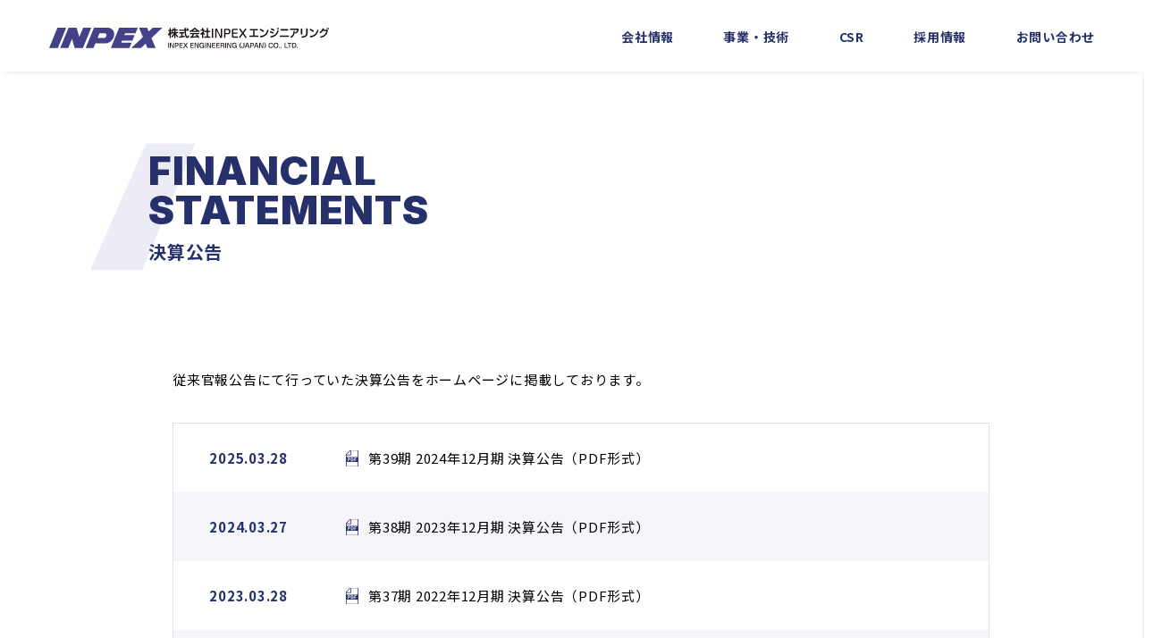

--- FILE ---
content_type: text/html; charset=UTF-8
request_url: https://www.inpex-eng.co.jp/company/public/
body_size: 3196
content:

<!DOCTYPE html>
<html lang="ja">
<head>
<!-- Google Tag Manager -->
<script>(function(w,d,s,l,i){w[l]=w[l]||[];w[l].push({'gtm.start':
new Date().getTime(),event:'gtm.js'});var f=d.getElementsByTagName(s)[0],
j=d.createElement(s),dl=l!='dataLayer'?'&l='+l:'';j.async=true;j.src=
'https://www.googletagmanager.com/gtm.js?id='+i+dl;f.parentNode.insertBefore(j,f);
})(window,document,'script','dataLayer','GTM-526NBJ8');</script>
<!-- End Google Tag Manager -->
<meta charset="UTF-8">
<meta content="IE=edge" http-equiv="X-UA-Compatible">
<meta name="viewport" content="width=device-width,maximum-scale=1.0,minimum-scale=1.0">
<meta name="format-detection" content="telephone=no">
<title>決算公告 public｜株式会社INPEXエンジニアリング INPEX ENGINEERING(JAPAN) CO.,Ltd. Inpex Group</title>
<meta name="keywords" content="INPEXエンジニアリング,INPEX ENGINEERING,JAPAN,国内,原油,天然ガス,プラント,パイプライン,設計,施工管理,東洋瓦斯機工,国際石油開発帝石,新潟,メンテナンス">
<meta name="description" content="株式会社INPEXエンジニアリングのオフィシャルWebサイトです。私たちは、INPEXのグループ企業の一員として、国内事業における原油・天然ガスの生産・製造、輸送設備の安定的且つ効率的な維持管理を第一義とし、そのニーズに応える技術力、創造力、改革力を持ったエンジニアリング会社として広く社会に貢献しています。">
<meta property="og:title" content="決算公告 public｜株式会社INPEXエンジニアリング INPEX ENGINEERING(JAPAN) CO.,Ltd. Inpex Group">
<meta property="og:description" content="株式会社INPEXエンジニアリングのオフィシャルWebサイトです。私たちは、INPEXのグループ企業の一員として、国内事業における原油・天然ガスの生産・製造、輸送設備の安定的且つ効率的な維持管理を第一義とし、そのニーズに応える技術力、創造力、改革力を持ったエンジニアリング会社として広く社会に貢献しています。">
<meta property="og:type" content="website">
<meta property="og:image" content="https://www.inpex-eng.co.jp/assets/ogp/ogp.jpg">
<meta property="og:url" content="https://www.inpex-eng.co.jp/">
<meta name="twitter:card" content="summary_large_image">
<meta name="twitter:title" content="決算公告 public｜株式会社INPEXエンジニアリング INPEX ENGINEERING(JAPAN) CO.,Ltd. Inpex Group">
<script type="text/javascript">
  var ua = navigator.userAgent;
  document.open();
  if (ua.indexOf('iPhone') > 0 || ua.indexOf('iPod') > 0 || (ua.indexOf('Android') > 0) && (ua.indexOf('Mobile') >
    0) || ua.indexOf('Windows Phone') > 0) {
    document.write('<meta name="viewport" content="width=device-width,maximum-scale=1.0,minimum-scale=1.0">');
  } else if (ua.indexOf('iPad') > 0 || ua.indexOf('Android') > 0) {
    document.write('<meta content="width=1200" name="viewport">');
  } else {
    document.write('<meta content="width=1200" name="viewport">');
  }
  document.close();
</script>
<script src="//api.html5media.info/1.2.2/html5media.min.js"></script>
<link rel="icon" href="/assets/favicon/favicon.ico" type="image/vnd.microsoft.icon">
<!-- NotoSansJP -->
<link rel="preconnect" href="https://fonts.gstatic.com">
<link href="https://fonts.googleapis.com/css2?family=Noto+Sans+JP:wght@400;500;700;900&display=swap" rel="stylesheet">
<link href="https://fonts.googleapis.com/css2?family=Inter:wght@400;500;600;700;800;900&display=swap" rel="stylesheet">
<!-- /NotoSansJP -->
<link rel="stylesheet" href="/assets/css/index.css">
</head>
<body>
<!-- Google Tag Manager (noscript) -->
<noscript><iframe src="https://www.googletagmanager.com/ns.html?id=GTM-526NBJ8"
height="0" width="0" style="display:none;visibility:hidden"></iframe></noscript>
<!-- End Google Tag Manager (noscript) -->
<header id="header" class="l-header under">
  <div class="l-header__inner">
    <div class="l-header__logo">
      <a href="/">
        <img src="/assets/img/header/header_logo.svg" alt="INPEX Group 株式会社INPEXエンジニアリング">
      </a>
    </div>
    <div class="l-header__menuBtn">
      <span></span>
      <span></span>
      <span></span>
    </div>
    <ul class="l-header__nav">
      <li class="l-header__navItem">
        <a href="/company/">会社情報</a>
      </li>
      <li class="l-header__navItem">
        <a href="/service/">事業・技術</a>
      </li>
      <li class="l-header__navItem">
        <a href="/csr/">CSR</a>
      </li>
      <li class="l-header__navItem">
        <a href="/recruit/">採用情報</a>
      </li>
      <li class="l-header__navItem">
        <a href="/contact/">お問い合わせ</a>
      </li>
    </ul>
  </div>
  <div class="l-header__menu">
    <div class="l-header__menuInner">
      <ul class="l-header__menuList">
        <li class="l-header__menuListItem">
          <a href="/company/">
            <span>会社情報</span>
          </a>
        </li>
        <li class="l-header__menuListItem">
          <a href="/service/">
            <span>事業・技術</span>
          </a>
        </li>
        <li class="l-header__menuListItem">
          <a href="/csr/">
            <span>CSR</span>
          </a>
        </li>
        <li class="l-header__menuListItem">
          <a href="/recruit/">
            <span>採用情報</span>
          </a>
        </li>
        <li class="l-header__menuListItem">
          <a href="/contact/">
            <span>お問い合わせ</span>
          </a>
        </li>
      </ul>
    </div>
  </div>
</header>

<main class="l-main p-public" id="public">
  
  <!-- breadcrumb -->
  <ul class="m-breadcrumb">
    <li class="m-breadcrumb__item">
      <a href="/">TOP</a>
    </li>
    <li class="m-breadcrumb__item">
      <a href="/company/">会社情報</a>
    </li>
    <li class="m-breadcrumb__item">
      <a href="/company/public/">決算公告</a>
    </li>
  </ul>
  <!-- /breadcrumb -->
  
  <div class="l-main__inner">
    <!-- kv -->
    <div class="m-underKv">
      <div class="m-underKv__inner">
        <h1 class="m-h1ttl under">
          <span class="m-h1ttl--en under">FINANCIAL<br>STATEMENTS</span>
          <span class="m-h1ttl--ja under">決算公告</span>
        </h1>
      </div>
    </div>
    <!-- /kv -->
    
    <div class="p-public__inner">
      <div class="p-public__block">
        <p class="p-public__txt">従来官報公告にて行っていた決算公告をホームページに掲載しております。</p>
        <table class="p-public__table">
          <tr class="white">
            <th>2025.03.28</th>
            <td>
              <a href="/assets/pdf/public2025_0328.pdf" target="_blank">
                第39期 2024年12月期 決算公告（PDF形式）
              </a>
            </td>
          </tr>
          <tr>
            <th>2024.03.27</th>
            <td>
              <a href="/assets/pdf/public2024_329.pdf" target="_blank">
                第38期 2023年12月期 決算公告（PDF形式）
              </a>
            </td>
          </tr>
          <tr class="white">
            <th>2023.03.28</th>
            <td>
              <a href="/assets/pdf/public2022_12.pdf" target="_blank">
                第37期 2022年12月期 決算公告（PDF形式）
              </a>
            </td>
          </tr>
          <tr>
            <th>2022.03.25</th>
            <td>
              <a href="/assets/pdf/public2022.pdf" target="_blank">
                第36期 2021年12月期 決算公告（PDF形式）
              </a>
            </td>
          </tr>
          <tr class="white">
            <th>2021.03.25</th>
            <td>
              <a href="/assets/pdf/public01.pdf" target="_blank">
                第35期 2020年12月期 決算公告（PDF形式）
              </a>
            </td>
          </tr>
        </table>
      </div>
    </div>

  </div>
</main>
<footer id="footer" class="l-footer">
<!--  <p class="l-footer__notes">※IEJ：INPEX Engineering Japan</p>-->
  <div class="l-footer__inner l-footer__inner--pc">
    <div class="l-footer__block">
      <div class="l-footer__blockLogo">
        <a href="/"><img src="/assets/img/footer/footer_logo.svg" alt="INPEX Group 株式会社INPEXエンジニアリング"></a>
      </div>
      <ul class="l-footer__blockList">
        <li class="l-footer__blockListItem">〒950-0087<br>新潟県新潟市中央区東大通一丁目3−1<br>INPEX新潟ビルディング5階<br>(025)367-0351(代表)</li>
      </ul>
    </div>
    <div class="l-footer__block">
      <ul class="l-footer__blockList">
        <li class="l-footer__blockListTtl"><a href="/">TOP</a></li>
      </ul>
      <ul class="l-footer__blockList">
        <li class="l-footer__blockListTtl"><a href="/company/">会社情報</a></li>
        <li class="l-footer__blockListItem"><a href="/company/introduce/">Technology＆challenge</a></li>
        <li class="l-footer__blockListItem"><a href="/company/message/">社長メッセージ</a></li>
        <li class="l-footer__blockListItem"><a href="/company/policy/">経営理念</a></li>
        <li class="l-footer__blockListItem"><a href="/company/information/">会社概要・組織図・沿革</a></li>
        <li class="l-footer__blockListItem"><a href="/company/public/">決算公告</a></li>
      </ul>
    </div>
    <div class="l-footer__block">
      <ul class="l-footer__blockList">
        <li class="l-footer__blockListTtl"><a href="/service/">事業・技術</a></li>
        <li class="l-footer__blockListItem"><a href="/service/engineering/">設計エンジニアリング業務</a></li>
        <li class="l-footer__blockListItem"><a href="/service/maintenance/">メンテナンス業務</a></li>
        <li class="l-footer__blockListItem"><a href="/service/technology/">エネルギーを支える技術力</a></li>
      </ul>
      <ul class="l-footer__blockList">
        <li class="l-footer__blockListTtl"><a href="/csr/">CSR</a></li>
        <li class="l-footer__blockListItem"><a href="/csr/hse/">HSE（健康・安全・環境）</a></li>
        <li class="l-footer__blockListItem"><a href="/csr/compliance/">コンプライアンス</a></li>
        <li class="l-footer__blockListItem"><a href="/csr/community/">地域社会</a></li>
        <li class="l-footer__blockListItem"><a href="/csr/employee/">従業員</a></li>
      </ul>
    </div>
    <div class="l-footer__block">
      <ul class="l-footer__blockList">
        <li class="l-footer__blockListTtl"><a href="/recruit/">採用情報</a></li>
        <li class="l-footer__blockListItem"><a href="/recruit/introduce/">INPEXエンジニアリングとは？</a></li>
        <li class="l-footer__blockListItem"><a href="/recruit/job/">INPEXエンジニアリングの仕事</a></li>
        <li class="l-footer__blockListItem"><a href="/recruit/column/">就活コラム</a></li>
        <li class="l-footer__blockListItem"><a href="/recruit/career/">キャリアパス</a></li>
        <li class="l-footer__blockListItem"><a href="/recruit/person/">求める人材</a></li>
        <li class="l-footer__blockListItem"><a href="/recruit/faq/">採用Q＆A</a></li>
        <li class="l-footer__blockListItem"><a href="/recruit/entry/">応募について</a></li>
      </ul>
    </div>
    <div class="l-footer__block">
      <ul class="l-footer__blockList">
        <li class="l-footer__blockListTtl"><a href="/topics/">トピックス</a></li>
      </ul>
      <ul class="l-footer__blockList">
        <li class="l-footer__blockListTtl"><a href="/contact/">お問い合わせ</a></li>
      </ul>
    </div>
  </div>
  <div class="l-footer__area">
    <div class="l-footer__areaInner">
      <ul class="l-footer__areaList">
        <li class="l-footer__areaListItem"><a href="/sitemap/">サイトマップ</a></li>
        <li class="l-footer__areaListItem"><a href="/privacy/">プライバシーポリシー</a></li>
        <li class="l-footer__areaListItem blank"><a href="https://www.inpex.co.jp/" target="_blank">株式会社INPEX</a></li>
      </ul>
      <p class="l-footer__areaTxt">Copyright &copy; INPEX ENGINEERING (JAPAN) CO., LTD.</p>
    </div>
  </div>
  
  <!-- sp fotter -->
  <div class="l-footer__sp">
    <ul class="l-footer__spList">
      <li class="l-footer__spListItem"><a href="/sitemap/">サイトマップ</a></li>
      <li class="l-footer__spListItem"><a href="/privacy/">プライバシーポリシー</a></li>
      <li class="l-footer__spListItem"><a href="https://www.inpex.co.jp/" target="_blank">株式会社INPEX</a></li>
    </ul>
    <div class="l-footer__spCopyright">
      <p class="l-footer__spCopyrightTxt">Copyright &copy; INPEX ENGINEERING (JAPAN) CO., LTD.</p>
    </div>
  </div>
  <!-- /sp fotter -->
  
</footer>
<script type="text/javascript" src="/assets/js/bundle.js"></script>
</body>
</html>


--- FILE ---
content_type: text/css
request_url: https://www.inpex-eng.co.jp/assets/css/index.css
body_size: 36713
content:
@charset "UTF-8";
abbr,
address,
article,
aside,
audio,
b,
blockquote,
body,
canvas,
caption,
cite,
code,
dd,
del,
details,
dfn,
div,
dl,
dt,
em,
fieldset,
figcaption,
figure,
footer,
form,
h1,
h2,
h3,
h4,
h5,
h6,
header,
hgroup,
html,
i,
iframe,
img,
ins,
kbd,
label,
legend,
li,
mark,
menu,
nav,
object,
ol,
p,
pre,
q,
samp,
section,
small,
span,
strong,
sub,
summary,
sup,
table,
tbody,
td,
tfoot,
th,
thead,
time,
tr,
ul,
var,
video {
  margin: 0;
  padding: 0;
  border: 0;
  outline: 0;
  font-size: 100%;
  vertical-align: bottom;
  background: 0 0;
  font-size: 1rem
}
body {
  line-height: 1
}
article,
aside,
details,
figcaption,
figure,
footer,
header,
hgroup,
main,
menu,
nav,
section {
  display: block
}
li,
ul {
  list-style: none
}
blockquote,
q {
  quotes: none
}
blockquote:after,
blockquote:before,
q:after,
q:before {
  content: '';
  content: none
}
a {
  margin: 0;
  padding: 0;
  font-size: 100%;
  vertical-align: baseline;
  background: 0 0
}
.gradation {
  background: #60bddd;
  background: -o-linear-gradient(top left,#87e0d5 0,#60bddd 100%);
  background: -webkit-gradient(linear,left top,right bottom,from(#87e0d5),to(#60bddd));
  background: linear-gradient(to bottom right,#87e0d5 0,#60bddd 100%)
}
ins {
  background-color: #ff9;
  color: #000;
  text-decoration: none
}
mark {
  background-color: #ff9;
  color: #000;
  font-style: italic;
  font-weight: 700
}
del {
  text-decoration: line-through
}
abbr[title],
dfn[title] {
  border-bottom: 1px dotted;
  cursor: help
}
table {
  border-collapse: collapse;
  border-spacing: 0
}
hr {
  display: block;
  height: 1px;
  border: 0;
  border-top: 1px solid #ccc;
  margin: 1em 0;
  padding: 0
}
input,
select {
  vertical-align: middle
}
html {
  font-family: "Noto Sans JP","Noto Sans","ヒラギノ角ゴ ProN W3","Hiragino Kaku Gothic ProN","ヒラギノ角ゴ Pro W3","Hiragino Kaku Gothic Pro","ヒラギノ丸ゴ ProN W4","Hiragino Maru Gothic ProN","ヒラギノ丸ゴ Pro W4","Hiragino Maru Gothic Pro","メイリオ",Meiryo,"ＭＳ Ｐゴシック","MS PGothic",Sans-Serif;
  color: #000;
  word-wrap: break-word;
  font-size: 15px;
  line-height: 1.8;
  letter-spacing: .05em
}
body {
  width: 100%;
  height: 100%;
  -webkit-text-size-adjust: 100%;
  line-height: 1.8
}
a {
  text-decoration: none;
  color: #000;
  -webkit-transition: all .3s;
  -o-transition: all .3s;
  transition: all .3s
}
a:hover {
  text-decoration: none;
  opacity: .7
}
img {
  width: 100%;
  vertical-align: middle
}
input {
  padding: 0;
  border: none;
  background: 0 0
}
* {
  -webkit-box-sizing: border-box;
  box-sizing: border-box;
  -webkit-transition: font-size .1s linear;
  -o-transition: font-size .1s linear;
  transition: font-size .1s linear;
  -webkit-backface-visibility: hidden;
  backface-visibility: hidden
}
input[type=date],
input[type=datetime-local],
input[type=datetime],
input[type=email],
input[type=month],
input[type=number],
input[type=password],
input[type=search],
input[type=tel],
input[type=text],
input[type=time],
input[type=url],
input[type=week],
select,
textarea {
  height: 42px;
  padding: 6px;
  font-family: "Noto Sans JP","Noto Sans","ヒラギノ角ゴ ProN W3","Hiragino Kaku Gothic ProN","ヒラギノ角ゴ Pro W3","Hiragino Kaku Gothic Pro","ヒラギノ丸ゴ ProN W4","Hiragino Maru Gothic ProN","ヒラギノ丸ゴ Pro W4","Hiragino Maru Gothic Pro","メイリオ",Meiryo,"ＭＳ Ｐゴシック","MS PGothic",Sans-Serif;
  background-color: #f7f7f7;
  border: 1px solid #eaeaea;
  vertical-align: bottom
}
@media screen and (max-width:750px) {
  input[type=date],
  input[type=datetime-local],
  input[type=datetime],
  input[type=email],
  input[type=month],
  input[type=number],
  input[type=password],
  input[type=search],
  input[type=tel],
  input[type=text],
  input[type=time],
  input[type=url],
  input[type=week],
  select,
  textarea {
    height: 8vw;
    font-size: 12px;
    font-size: 3.2vw;
    padding: 1.33333vw
  }
}
input[type=date]::-webkit-input-placeholder,
input[type=datetime-local]::-webkit-input-placeholder,
input[type=datetime]::-webkit-input-placeholder,
input[type=email]::-webkit-input-placeholder,
input[type=month]::-webkit-input-placeholder,
input[type=number]::-webkit-input-placeholder,
input[type=password]::-webkit-input-placeholder,
input[type=search]::-webkit-input-placeholder,
input[type=tel]::-webkit-input-placeholder,
input[type=text]::-webkit-input-placeholder,
input[type=time]::-webkit-input-placeholder,
input[type=url]::-webkit-input-placeholder,
input[type=week]::-webkit-input-placeholder,
select::-webkit-input-placeholder,
textarea::-webkit-input-placeholder {
  color: #999;
  font-size: 16px
}
@media screen and (max-width:750px) {
  input[type=date]::-webkit-input-placeholder,
  input[type=datetime-local]::-webkit-input-placeholder,
  input[type=datetime]::-webkit-input-placeholder,
  input[type=email]::-webkit-input-placeholder,
  input[type=month]::-webkit-input-placeholder,
  input[type=number]::-webkit-input-placeholder,
  input[type=password]::-webkit-input-placeholder,
  input[type=search]::-webkit-input-placeholder,
  input[type=tel]::-webkit-input-placeholder,
  input[type=text]::-webkit-input-placeholder,
  input[type=time]::-webkit-input-placeholder,
  input[type=url]::-webkit-input-placeholder,
  input[type=week]::-webkit-input-placeholder,
  select::-webkit-input-placeholder,
  textarea::-webkit-input-placeholder {
    font-size: 15px;
    font-size: 4vw
  }
}
input[type=date]:-ms-input-placeholder,
input[type=datetime-local]:-ms-input-placeholder,
input[type=datetime]:-ms-input-placeholder,
input[type=email]:-ms-input-placeholder,
input[type=month]:-ms-input-placeholder,
input[type=number]:-ms-input-placeholder,
input[type=password]:-ms-input-placeholder,
input[type=search]:-ms-input-placeholder,
input[type=tel]:-ms-input-placeholder,
input[type=text]:-ms-input-placeholder,
input[type=time]:-ms-input-placeholder,
input[type=url]:-ms-input-placeholder,
input[type=week]:-ms-input-placeholder,
select:-ms-input-placeholder,
textarea:-ms-input-placeholder {
  color: #999;
  font-size: 16px
}
@media screen and (max-width:750px) {
  input[type=date]:-ms-input-placeholder,
  input[type=datetime-local]:-ms-input-placeholder,
  input[type=datetime]:-ms-input-placeholder,
  input[type=email]:-ms-input-placeholder,
  input[type=month]:-ms-input-placeholder,
  input[type=number]:-ms-input-placeholder,
  input[type=password]:-ms-input-placeholder,
  input[type=search]:-ms-input-placeholder,
  input[type=tel]:-ms-input-placeholder,
  input[type=text]:-ms-input-placeholder,
  input[type=time]:-ms-input-placeholder,
  input[type=url]:-ms-input-placeholder,
  input[type=week]:-ms-input-placeholder,
  select:-ms-input-placeholder,
  textarea:-ms-input-placeholder {
    font-size: 15px;
    font-size: 4vw
  }
}
input[type=date]::-moz-placeholder,
input[type=datetime-local]::-moz-placeholder,
input[type=datetime]::-moz-placeholder,
input[type=email]::-moz-placeholder,
input[type=month]::-moz-placeholder,
input[type=number]::-moz-placeholder,
input[type=password]::-moz-placeholder,
input[type=search]::-moz-placeholder,
input[type=tel]::-moz-placeholder,
input[type=text]::-moz-placeholder,
input[type=time]::-moz-placeholder,
input[type=url]::-moz-placeholder,
input[type=week]::-moz-placeholder,
select::-moz-placeholder,
textarea::-moz-placeholder {
  color: #999;
  font-size: 16px
}
@media screen and (max-width:750px) {
  input[type=date]::-moz-placeholder,
  input[type=datetime-local]::-moz-placeholder,
  input[type=datetime]::-moz-placeholder,
  input[type=email]::-moz-placeholder,
  input[type=month]::-moz-placeholder,
  input[type=number]::-moz-placeholder,
  input[type=password]::-moz-placeholder,
  input[type=search]::-moz-placeholder,
  input[type=tel]::-moz-placeholder,
  input[type=text]::-moz-placeholder,
  input[type=time]::-moz-placeholder,
  input[type=url]::-moz-placeholder,
  input[type=week]::-moz-placeholder,
  select::-moz-placeholder,
  textarea::-moz-placeholder {
    font-size: 15px;
    font-size: 4vw
  }
}
input[type=date]:focus,
input[type=datetime-local]:focus,
input[type=datetime]:focus,
input[type=email]:focus,
input[type=month]:focus,
input[type=number]:focus,
input[type=password]:focus,
input[type=search]:focus,
input[type=tel]:focus,
input[type=text]:focus,
input[type=time]:focus,
input[type=url]:focus,
input[type=week]:focus,
select:focus,
textarea:focus {
  outline: 0;
  background-color: #eef4fb
}
input[type=checkbox],
input[type=radio] {
  margin: 0;
  vertical-align: -1px
}
input[type=checkbox]:checked {
  color: #26316c;
  background: #26316c
}
input[type=button],
input[type=submit] {
  display: -webkit-box;
  display: -ms-flexbox;
  display: flex;
  -webkit-box-align: center;
  -ms-flex-align: center;
  align-items: center;
  -webkit-box-pack: center;
  -ms-flex-pack: center;
  justify-content: center;
  width: 341px;
  height: 54px;
  color: #fff;
  font-size: 14px;
  font-weight: 700;
  text-align: center;
  letter-spacing: .1em;
  vertical-align: middle;
  margin: 0 auto;
  background-color: #26316c;
  border: 1px solid #000;
  cursor: pointer;
  font-family: "Noto Sans JP","Noto Sans","ヒラギノ角ゴ ProN W3","Hiragino Kaku Gothic ProN","ヒラギノ角ゴ Pro W3","Hiragino Kaku Gothic Pro","ヒラギノ丸ゴ ProN W4","Hiragino Maru Gothic ProN","ヒラギノ丸ゴ Pro W4","Hiragino Maru Gothic Pro","メイリオ",Meiryo,"ＭＳ Ｐゴシック","MS PGothic",Sans-Serif;
  -webkit-transition: all .3s;
  -o-transition: all .3s;
  transition: all .3s;
  -webkit-appearance: none
}
@media screen and (max-width:750px) {
  input[type=button],
  input[type=submit] {
    width: 66.66667vw;
    height: 12vw;
    font-size: 12px;
    font-size: 3.2vw
  }
}
input[type=button]:focus,
input[type=submit]:focus {
  outline: 0
}
@media print,
screen and (min-width:751px) {
  input[type=button]:hover,
  input[type=submit]:hover {
    color: #747474;
    background-color: #fff
  }
}
textarea {
  resize: vertical;
  vertical-align: bottom
}
blockquote {
  background-color: #eeefff;
  padding: 1em 1em 1em 3em;
  position: relative;
  border-left: 3px solid #666
}
blockquote:before {
  content: "“";
  font-size: 600%;
  line-height: 1em;
  color: #999;
  position: absolute;
  left: 0;
  top: 0
}
::-moz-selection {
  background: #d4dcd6
}
::selection {
  background: #d4dcd6
}
::-moz-selection {
  background: #d4dcd6
}
@media print,
screen and (min-width:751px) {
  .w50 {
    width: 50px
  }
  .w75 {
    width: 75px
  }
  .w100 {
    width: 100px
  }
  .w125 {
    width: 125px
  }
  .w150 {
    width: 150px
  }
  .w175 {
    width: 175px
  }
  .w200 {
    width: 200px
  }
  .w225 {
    width: 225px
  }
  .w250 {
    width: 250px
  }
  .w275 {
    width: 275px
  }
  .w300 {
    width: 300px
  }
  .w325 {
    width: 325px
  }
  .w350 {
    width: 350px
  }
  .w375 {
    width: 375px
  }
  .w400 {
    width: 400px
  }
  .w425 {
    width: 425px
  }
  .w450 {
    width: 450px
  }
  .w475 {
    width: 475px
  }
  .w500 {
    width: 500px
  }
  .w525 {
    width: 525px
  }
  .w550 {
    width: 550px
  }
  .w575 {
    width: 575px
  }
  .w600 {
    width: 600px
  }
  .w625 {
    width: 625px
  }
  .w650 {
    width: 650px
  }
  .w675 {
    width: 675px
  }
  .w700 {
    width: 700px
  }
  .w725 {
    width: 725px
  }
  .w750 {
    width: 750px
  }
  .w775 {
    width: 775px
  }
  .w800 {
    width: 800px
  }
  .w825 {
    width: 825px
  }
  .w850 {
    width: 850px
  }
  .w875 {
    width: 875px
  }
  .w900 {
    width: 900px
  }
  .w925 {
    width: 925px
  }
  .w950 {
    width: 950px
  }
  .w975 {
    width: 975px
  }
  .w1000 {
    width: 1000px
  }
}
/*!
	Modaal - accessible modals - v0.3.1
	by Humaan, for all humans.
	http://humaan.com
 */
.modaal-noscroll {
  overflow: hidden
}
.modaal-accessible-hide {
  position: absolute!important;
  clip: rect(1px 1px 1px 1px);
  clip: rect(1px,1px,1px,1px);
  padding: 0!important;
  border: 0!important;
  height: 1px!important;
  width: 1px!important;
  overflow: hidden
}
.modaal-overlay {
  position: fixed;
  top: 0;
  left: 0;
  width: 100%;
  height: 100%;
  z-index: 9998;
  opacity: 0
}
.modaal-wrapper {
  display: block;
  position: fixed;
  top: 0;
  left: 0;
  width: 100%;
  height: 100%;
  z-index: 9999;
  overflow: auto;
  opacity: 1;
  -webkit-box-sizing: border-box;
  box-sizing: border-box;
  -webkit-overflow-scrolling: touch;
  -webkit-transition: all .3s ease-in-out;
  -o-transition: all .3s ease-in-out;
  transition: all .3s ease-in-out
}
.modaal-wrapper * {
  -webkit-box-sizing: border-box;
  box-sizing: border-box;
  -webkit-font-smoothing: antialiased;
  -moz-osx-font-smoothing: grayscale;
  -webkit-backface-visibility: hidden
}
.modaal-wrapper .modaal-close {
  border: none;
  background: 0 0;
  padding: 0;
  -webkit-appearance: none
}
.modaal-wrapper.modaal-start_none {
  display: none;
  opacity: 1
}
.modaal-wrapper.modaal-start_fade {
  opacity: 0
}
.modaal-wrapper [tabindex="0"] {
  outline: 0!important
}
.modaal-wrapper.modaal-fullscreen {
  overflow: hidden
}
.modaal-outer-wrapper {
  display: table;
  position: relative;
  width: 100%;
  height: 100%
}
.modaal-fullscreen .modaal-outer-wrapper {
  display: block
}
.modaal-inner-wrapper {
  display: table-cell;
  width: 100%;
  height: 100%;
  position: relative;
  vertical-align: middle;
  text-align: center;
  padding: 80px 25px
}
@media screen and (max-width:750px) {
  .modaal-inner-wrapper {
    padding: 0
  }
}
.modaal-fullscreen .modaal-inner-wrapper {
  padding: 0;
  display: block;
  vertical-align: top
}
.modaal-container {
  position: relative;
  display: inline-block;
  width: 100%;
  margin: auto;
  text-align: left;
  color: #000;
  max-width: 1000px;
  border-radius: 0;
  background: #fff;
  -webkit-box-shadow: 0 4px 15px rgba(0,0,0,.2);
  box-shadow: 0 4px 15px rgba(0,0,0,.2);
  cursor: auto
}
.modaal-container.is_loading {
  height: 100px;
  width: 100px;
  overflow: hidden
}
.modaal-fullscreen .modaal-container {
  max-width: none;
  height: 100%;
  overflow: auto
}
.modaal-close {
  position: fixed;
  right: 20px;
  top: 20px;
  color: #fff;
  cursor: pointer;
  opacity: 1;
  width: 50px;
  height: 50px;
  background: rgba(0,0,0,0);
  border-radius: 100%;
  -webkit-transition: all .2s ease-in-out;
  -o-transition: all .2s ease-in-out;
  transition: all .2s ease-in-out
}
@media screen and (max-width:750px) {
  .modaal-close {
    top: 31%;
    right: 3%
  }
}
.modaal-close span {
  position: absolute!important;
  clip: rect(1px 1px 1px 1px);
  clip: rect(1px,1px,1px,1px);
  padding: 0!important;
  border: 0!important;
  height: 1px!important;
  width: 1px!important;
  overflow: hidden
}
.modaal-close:after,
.modaal-close:before {
  display: block;
  content: " ";
  position: absolute;
  top: 14px;
  left: 23px;
  width: 4px;
  height: 22px;
  border-radius: 4px;
  background: #fff;
  -webkit-transition: background .2s ease-in-out;
  -o-transition: background .2s ease-in-out;
  transition: background .2s ease-in-out
}
.modaal-close:before {
  -webkit-transform: rotate(-45deg);
  -ms-transform: rotate(-45deg);
  transform: rotate(-45deg)
}
.modaal-close:after {
  -webkit-transform: rotate(45deg);
  -ms-transform: rotate(45deg);
  transform: rotate(45deg)
}
.modaal-fullscreen .modaal-close {
  background: #afb7bc;
  right: 10px;
  top: 10px
}
.modaal-content-container {
  padding: 30px
}
.modaal-confirm-wrap {
  padding: 30px 0 0;
  text-align: center;
  font-size: 0
}
.modaal-confirm-btn {
  font-size: 14px;
  display: inline-block;
  margin: 0 10px;
  vertical-align: middle;
  cursor: pointer;
  border: none;
  background: 0 0
}
.modaal-confirm-btn.modaal-ok {
  padding: 10px 15px;
  color: #fff;
  background: #555;
  border-radius: 3px;
  -webkit-transition: background .2s ease-in-out;
  -o-transition: background .2s ease-in-out;
  transition: background .2s ease-in-out
}
.modaal-confirm-btn.modaal-ok:hover {
  background: #2f2f2f
}
.modaal-confirm-btn.modaal-cancel {
  text-decoration: underline
}
.modaal-confirm-btn.modaal-cancel:hover {
  text-decoration: none;
  color: #2f2f2f
}
@keyframes instaReveal {
  0% {
    opacity: 0
  }
  100% {
    opacity: 1
  }
}
@-webkit-keyframes instaReveal {
  0% {
    opacity: 0
  }
  100% {
    opacity: 1
  }
}
.modaal-instagram .modaal-container {
  width: auto;
  background: 0 0;
  -webkit-box-shadow: none!important;
  box-shadow: none!important
}
.modaal-instagram .modaal-content-container {
  padding: 0;
  background: 0 0
}
.modaal-instagram .modaal-content-container > blockquote {
  width: 1px!important;
  height: 1px!important;
  opacity: 0!important
}
.modaal-instagram iframe {
  opacity: 0;
  margin: -6px!important;
  border-radius: 0!important;
  width: 1000px!important;
  max-width: 800px!important;
  -webkit-box-shadow: none!important;
  box-shadow: none!important;
  -webkit-animation: instaReveal 1s linear forwards;
  animation: instaReveal 1s linear forwards
}
.modaal-image .modaal-inner-wrapper {
  padding-left: 140px;
  padding-right: 140px
}
.modaal-image .modaal-container {
  width: auto;
  max-width: 100%
}
.modaal-gallery-wrap {
  position: relative;
  color: #fff
}
.modaal-gallery-item {
  display: none
}
.modaal-gallery-item img {
  display: block
}
.modaal-gallery-item.is_active {
  display: block
}
.modaal-gallery-label {
  position: absolute;
  left: 0;
  width: 100%;
  margin: 20px 0 0;
  font-size: 18px;
  text-align: center;
  color: #fff
}
.modaal-gallery-label:focus {
  outline: 0
}
.modaal-gallery-control {
  position: absolute;
  top: 50%;
  -webkit-transform: translateY(-50%);
  -ms-transform: translateY(-50%);
  transform: translateY(-50%);
  opacity: 1;
  cursor: pointer;
  color: #fff;
  width: 50px;
  height: 50px;
  background: rgba(0,0,0,0);
  border: none;
  border-radius: 100%;
  -webkit-transition: all .2s ease-in-out;
  -o-transition: all .2s ease-in-out;
  transition: all .2s ease-in-out
}
.modaal-gallery-control.is_hidden {
  opacity: 0;
  cursor: default
}
.modaal-gallery-control:focus,
.modaal-gallery-control:hover {
  outline: 0;
  background: #fff
}
.modaal-gallery-control:focus:after,
.modaal-gallery-control:focus:before,
.modaal-gallery-control:hover:after,
.modaal-gallery-control:hover:before {
  background: #afb7bc
}
.modaal-gallery-control span {
  position: absolute!important;
  clip: rect(1px 1px 1px 1px);
  clip: rect(1px,1px,1px,1px);
  padding: 0!important;
  border: 0!important;
  height: 1px!important;
  width: 1px!important;
  overflow: hidden
}
.modaal-gallery-control:after,
.modaal-gallery-control:before {
  display: block;
  content: " ";
  position: absolute;
  top: 16px;
  left: 25px;
  width: 4px;
  height: 18px;
  border-radius: 4px;
  background: #fff;
  -webkit-transition: background .2s ease-in-out;
  -o-transition: background .2s ease-in-out;
  transition: background .2s ease-in-out
}
.modaal-gallery-control:before {
  margin: -5px 0 0;
  -webkit-transform: rotate(-45deg);
  -ms-transform: rotate(-45deg);
  transform: rotate(-45deg)
}
.modaal-gallery-control:after {
  margin: 5px 0 0;
  -webkit-transform: rotate(45deg);
  -ms-transform: rotate(45deg);
  transform: rotate(45deg)
}
.modaal-gallery-next {
  left: 100%;
  margin-left: 40px
}
.modaal-gallery-prev {
  right: 100%;
  margin-right: 40px
}
.modaal-gallery-prev:after,
.modaal-gallery-prev:before {
  left: 22px
}
.modaal-gallery-prev:before {
  margin: 5px 0 0;
  -webkit-transform: rotate(-45deg);
  -ms-transform: rotate(-45deg);
  transform: rotate(-45deg)
}
.modaal-gallery-prev:after {
  margin: -5px 0 0;
  -webkit-transform: rotate(45deg);
  -ms-transform: rotate(45deg);
  transform: rotate(45deg)
}
.modaal-video-wrap {
  margin: auto 50px;
  position: relative
}
.modaal-video-container {
  position: relative;
  padding-bottom: 56.25%;
  height: 0;
  overflow: hidden;
  max-width: 100%;
  -webkit-box-shadow: 0 0 10px rgba(0,0,0,.3);
  box-shadow: 0 0 10px rgba(0,0,0,.3);
  background: #000;
  max-width: 1280px;
  margin-left: auto;
  margin-right: auto
}
.modaal-video-container embed,
.modaal-video-container iframe,
.modaal-video-container object {
  position: absolute;
  top: 0;
  left: 0;
  width: 100%;
  height: 100%
}
.modaal-iframe .modaal-content {
  width: 100%;
  height: 100%
}
.modaal-iframe-elem {
  width: 100%;
  height: 100%;
  display: block
}
@media only screen and (min-width:1400px) {
  .modaal-video-container {
    padding-bottom: 0;
    height: 720px
  }
}
@media only screen and (max-width:1140px) {
  .modaal-image .modaal-inner-wrapper {
    padding-left: 25px;
    padding-right: 25px
  }
  .modaal-gallery-control {
    top: auto;
    bottom: 20px;
    -webkit-transform: none;
    -ms-transform: none;
    transform: none;
    background: rgba(0,0,0,.7)
  }
  .modaal-gallery-control:after,
  .modaal-gallery-control:before {
    background: #fff
  }
  .modaal-gallery-next {
    left: auto;
    right: 20px
  }
  .modaal-gallery-prev {
    left: 20px;
    right: auto
  }
}
@media screen and (max-width:900px) {
  .modaal-instagram iframe {
    width: 500px!important
  }
}
@media screen and (max-height:1100px) {
  .modaal-instagram iframe {
    width: 700px!important
  }
}
@media screen and (max-height:1000px) {
  .modaal-inner-wrapper {
    padding-top: 60px;
    padding-bottom: 60px
  }
  .modaal-instagram iframe {
    width: 600px!important
  }
}
@media screen and (max-height:900px) {
  .modaal-instagram iframe {
    width: 500px!important
  }
  .modaal-video-container {
    max-width: 900px;
    max-height: 510px
  }
}
@media only screen and (max-width:600px) {
  .modaal-instagram iframe {
    width: 280px!important
  }
}
@media only screen and (max-height:820px) {
  .modaal-gallery-label {
    display: none
  }
}
.modaal-loading-spinner {
  background: 0 0;
  position: absolute;
  width: 200px;
  height: 200px;
  top: 50%;
  left: 50%;
  margin: -100px 0 0 -100px;
  -webkit-transform: scale(.25);
  -ms-transform: scale(.25);
  transform: scale(.25)
}
@-webkit-keyframes modaal-loading-spinner {
  0% {
    opacity: 1;
    -ms-transform: scale(1.5);
    -webkit-transform: scale(1.5);
    transform: scale(1.5)
  }
  100% {
    opacity: .1;
    -ms-transform: scale(1);
    -webkit-transform: scale(1);
    transform: scale(1)
  }
}
@keyframes modaal-loading-spinner {
  0% {
    opacity: 1;
    -ms-transform: scale(1.5);
    -webkit-transform: scale(1.5);
    transform: scale(1.5)
  }
  100% {
    opacity: .1;
    -ms-transform: scale(1);
    -webkit-transform: scale(1);
    transform: scale(1)
  }
}
.modaal-loading-spinner > div {
  width: 24px;
  height: 24px;
  margin-left: 4px;
  margin-top: 4px;
  position: absolute
}
.modaal-loading-spinner > div > div {
  width: 100%;
  height: 100%;
  border-radius: 15px;
  background: #fff
}
.modaal-loading-spinner > div:nth-of-type(1) > div {
  -webkit-animation: modaal-loading-spinner 1s linear infinite;
  animation: modaal-loading-spinner 1s linear infinite;
  -webkit-animation-delay: 0s;
  animation-delay: 0s
}
.modaal-loading-spinner > div:nth-of-type(2) > div,
.modaal-loading-spinner > div:nth-of-type(3) > div {
  -ms-animation: modaal-loading-spinner 1s linear infinite;
  -moz-animation: modaal-loading-spinner 1s linear infinite;
  -webkit-animation: modaal-loading-spinner 1s linear infinite;
  -o-animation: modaal-loading-spinner 1s linear infinite
}
.modaal-loading-spinner > div:nth-of-type(1) {
  -ms-transform: translate(84px,84px) rotate(45deg) translate(70px,0);
  -webkit-transform: translate(84px,84px) rotate(45deg) translate(70px,0);
  transform: translate(84px,84px) rotate(45deg) translate(70px,0)
}
.modaal-loading-spinner > div:nth-of-type(2) > div {
  -webkit-animation: modaal-loading-spinner 1s linear infinite;
  animation: modaal-loading-spinner 1s linear infinite;
  -webkit-animation-delay: .12s;
  animation-delay: .12s
}
.modaal-loading-spinner > div:nth-of-type(2) {
  -ms-transform: translate(84px,84px) rotate(90deg) translate(70px,0);
  -webkit-transform: translate(84px,84px) rotate(90deg) translate(70px,0);
  transform: translate(84px,84px) rotate(90deg) translate(70px,0)
}
.modaal-loading-spinner > div:nth-of-type(3) > div {
  -webkit-animation: modaal-loading-spinner 1s linear infinite;
  animation: modaal-loading-spinner 1s linear infinite;
  -webkit-animation-delay: .25s;
  animation-delay: .25s
}
.modaal-loading-spinner > div:nth-of-type(4) > div,
.modaal-loading-spinner > div:nth-of-type(5) > div {
  -ms-animation: modaal-loading-spinner 1s linear infinite;
  -moz-animation: modaal-loading-spinner 1s linear infinite;
  -webkit-animation: modaal-loading-spinner 1s linear infinite;
  -o-animation: modaal-loading-spinner 1s linear infinite
}
.modaal-loading-spinner > div:nth-of-type(3) {
  -ms-transform: translate(84px,84px) rotate(135deg) translate(70px,0);
  -webkit-transform: translate(84px,84px) rotate(135deg) translate(70px,0);
  transform: translate(84px,84px) rotate(135deg) translate(70px,0)
}
.modaal-loading-spinner > div:nth-of-type(4) > div {
  -webkit-animation: modaal-loading-spinner 1s linear infinite;
  animation: modaal-loading-spinner 1s linear infinite;
  -webkit-animation-delay: .37s;
  animation-delay: .37s
}
.modaal-loading-spinner > div:nth-of-type(4) {
  -ms-transform: translate(84px,84px) rotate(180deg) translate(70px,0);
  -webkit-transform: translate(84px,84px) rotate(180deg) translate(70px,0);
  transform: translate(84px,84px) rotate(180deg) translate(70px,0)
}
.modaal-loading-spinner > div:nth-of-type(5) > div {
  -webkit-animation: modaal-loading-spinner 1s linear infinite;
  animation: modaal-loading-spinner 1s linear infinite;
  -webkit-animation-delay: .5s;
  animation-delay: .5s
}
.modaal-loading-spinner > div:nth-of-type(6) > div,
.modaal-loading-spinner > div:nth-of-type(7) > div {
  -ms-animation: modaal-loading-spinner 1s linear infinite;
  -moz-animation: modaal-loading-spinner 1s linear infinite;
  -webkit-animation: modaal-loading-spinner 1s linear infinite;
  -o-animation: modaal-loading-spinner 1s linear infinite
}
.modaal-loading-spinner > div:nth-of-type(5) {
  -ms-transform: translate(84px,84px) rotate(225deg) translate(70px,0);
  -webkit-transform: translate(84px,84px) rotate(225deg) translate(70px,0);
  transform: translate(84px,84px) rotate(225deg) translate(70px,0)
}
.modaal-loading-spinner > div:nth-of-type(6) > div {
  -webkit-animation: modaal-loading-spinner 1s linear infinite;
  animation: modaal-loading-spinner 1s linear infinite;
  -webkit-animation-delay: .62s;
  animation-delay: .62s
}
.modaal-loading-spinner > div:nth-of-type(6) {
  -ms-transform: translate(84px,84px) rotate(270deg) translate(70px,0);
  -webkit-transform: translate(84px,84px) rotate(270deg) translate(70px,0);
  transform: translate(84px,84px) rotate(270deg) translate(70px,0)
}
.modaal-loading-spinner > div:nth-of-type(7) > div {
  -webkit-animation: modaal-loading-spinner 1s linear infinite;
  animation: modaal-loading-spinner 1s linear infinite;
  -webkit-animation-delay: .75s;
  animation-delay: .75s
}
.modaal-loading-spinner > div:nth-of-type(7) {
  -ms-transform: translate(84px,84px) rotate(315deg) translate(70px,0);
  -webkit-transform: translate(84px,84px) rotate(315deg) translate(70px,0);
  transform: translate(84px,84px) rotate(315deg) translate(70px,0)
}
.modaal-loading-spinner > div:nth-of-type(8) > div {
  -webkit-animation: modaal-loading-spinner 1s linear infinite;
  animation: modaal-loading-spinner 1s linear infinite;
  -webkit-animation-delay: .87s;
  animation-delay: .87s
}
.modaal-loading-spinner > div:nth-of-type(8) {
  -ms-transform: translate(84px,84px) rotate(360deg) translate(70px,0);
  -webkit-transform: translate(84px,84px) rotate(360deg) translate(70px,0);
  transform: translate(84px,84px) rotate(360deg) translate(70px,0)
}
.swiper-container {
  margin: 0 auto;
  position: relative;
  overflow: hidden;
  list-style: none;
  padding: 0;
  z-index: 1
}
.swiper-container-no-flexbox .swiper-slide {
  float: left
}
.swiper-container-vertical > .swiper-wrapper {
  -webkit-box-orient: vertical;
  -webkit-box-direction: normal;
  -ms-flex-direction: column;
  flex-direction: column
}
.swiper-wrapper {
  position: relative;
  width: 100%;
  height: 100%;
  z-index: 1;
  display: -webkit-box;
  display: -ms-flexbox;
  display: flex;
  -webkit-transition-property: -webkit-transform;
  transition-property: -webkit-transform;
  -o-transition-property: transform;
  transition-property: transform;
  transition-property: transform,-webkit-transform;
  transition-property: transform,-webkit-transform;
  -webkit-box-sizing: content-box;
  box-sizing: content-box
}
.swiper-container-android .swiper-slide,
.swiper-wrapper {
  -webkit-transform: translate3d(0,0,0);
  transform: translate3d(0,0,0)
}
.swiper-container-multirow > .swiper-wrapper {
  -ms-flex-wrap: wrap;
  flex-wrap: wrap
}
.swiper-container-free-mode > .swiper-wrapper {
  -webkit-transition-timing-function: ease-out;
  -o-transition-timing-function: ease-out;
  transition-timing-function: ease-out;
  margin: 0 auto
}
.swiper-slide {
  -ms-flex-negative: 0;
  flex-shrink: 0;
  width: 100%;
  height: 100%;
  position: relative;
  -webkit-transition-property: -webkit-transform;
  transition-property: -webkit-transform;
  -o-transition-property: transform;
  transition-property: transform;
  transition-property: transform,-webkit-transform;
  transition-property: transform,-webkit-transform
}
.swiper-slide-invisible-blank {
  visibility: hidden
}
.swiper-container-autoheight,
.swiper-container-autoheight .swiper-slide {
  height: auto
}
.swiper-container-autoheight .swiper-wrapper {
  -webkit-box-align: start;
  -ms-flex-align: start;
  align-items: flex-start;
  -webkit-transition-property: height,-webkit-transform;
  transition-property: height,-webkit-transform;
  -o-transition-property: transform,height;
  transition-property: transform,height;
  transition-property: transform,height,-webkit-transform
}
.swiper-container-3d {
  -webkit-perspective: 1200px;
  perspective: 1200px
}
.swiper-container-3d .swiper-cube-shadow,
.swiper-container-3d .swiper-slide,
.swiper-container-3d .swiper-slide-shadow-bottom,
.swiper-container-3d .swiper-slide-shadow-left,
.swiper-container-3d .swiper-slide-shadow-right,
.swiper-container-3d .swiper-slide-shadow-top,
.swiper-container-3d .swiper-wrapper {
  -webkit-transform-style: preserve-3d;
  transform-style: preserve-3d
}
.swiper-container-3d .swiper-slide-shadow-bottom,
.swiper-container-3d .swiper-slide-shadow-left,
.swiper-container-3d .swiper-slide-shadow-right,
.swiper-container-3d .swiper-slide-shadow-top {
  position: absolute;
  left: 0;
  top: 0;
  width: 100%;
  height: 100%;
  pointer-events: none;
  z-index: 10
}
.swiper-container-3d .swiper-slide-shadow-left {
  background-image: -o-linear-gradient(right,rgba(0,0,0,.5),rgba(0,0,0,0));
  background-image: -webkit-gradient(linear,right top,left top,from(rgba(0,0,0,.5)),to(rgba(0,0,0,0)));
  background-image: linear-gradient(to left,rgba(0,0,0,.5),rgba(0,0,0,0))
}
.swiper-container-3d .swiper-slide-shadow-right {
  background-image: -o-linear-gradient(left,rgba(0,0,0,.5),rgba(0,0,0,0));
  background-image: -webkit-gradient(linear,left top,right top,from(rgba(0,0,0,.5)),to(rgba(0,0,0,0)));
  background-image: linear-gradient(to right,rgba(0,0,0,.5),rgba(0,0,0,0))
}
.swiper-container-3d .swiper-slide-shadow-top {
  background-image: -o-linear-gradient(bottom,rgba(0,0,0,.5),rgba(0,0,0,0));
  background-image: -webkit-gradient(linear,left bottom,left top,from(rgba(0,0,0,.5)),to(rgba(0,0,0,0)));
  background-image: linear-gradient(to top,rgba(0,0,0,.5),rgba(0,0,0,0))
}
.swiper-container-3d .swiper-slide-shadow-bottom {
  background-image: -o-linear-gradient(top,rgba(0,0,0,.5),rgba(0,0,0,0));
  background-image: -webkit-gradient(linear,left top,left bottom,from(rgba(0,0,0,.5)),to(rgba(0,0,0,0)));
  background-image: linear-gradient(to bottom,rgba(0,0,0,.5),rgba(0,0,0,0))
}
.swiper-container-wp8-horizontal,
.swiper-container-wp8-horizontal > .swiper-wrapper {
  -ms-touch-action: pan-y;
  touch-action: pan-y
}
.swiper-container-wp8-vertical,
.swiper-container-wp8-vertical > .swiper-wrapper {
  -ms-touch-action: pan-x;
  touch-action: pan-x
}
.swiper-button-next,
.swiper-button-prev {
  position: absolute;
  top: 50%;
  width: 27px;
  height: 44px;
  margin-top: -22px;
  z-index: 10;
  cursor: pointer;
  background-size: 27px 44px;
  background-position: center;
  background-repeat: no-repeat
}
.swiper-button-next.swiper-button-disabled,
.swiper-button-prev.swiper-button-disabled {
  opacity: .35;
  cursor: auto;
  pointer-events: none
}
.swiper-button-prev,
.swiper-container-rtl .swiper-button-next {
  background-image: url("data:image/svg+xml;charset=utf-8,%3Csvg%20xmlns%3D'http%3A%2F%2Fwww.w3.org%2F2000%2Fsvg'%20viewBox%3D'0%200%2027%2044'%3E%3Cpath%20d%3D'M0%2C22L22%2C0l2.1%2C2.1L4.2%2C22l19.9%2C19.9L22%2C44L0%2C22L0%2C22L0%2C22z'%20fill%3D'%23007aff'%2F%3E%3C%2Fsvg%3E");
  left: 10px;
  right: auto
}
.swiper-button-next,
.swiper-container-rtl .swiper-button-prev {
  background-image: url("data:image/svg+xml;charset=utf-8,%3Csvg%20xmlns%3D'http%3A%2F%2Fwww.w3.org%2F2000%2Fsvg'%20viewBox%3D'0%200%2027%2044'%3E%3Cpath%20d%3D'M27%2C22L27%2C22L5%2C44l-2.1-2.1L22.8%2C22L2.9%2C2.1L5%2C0L27%2C22L27%2C22z'%20fill%3D'%23007aff'%2F%3E%3C%2Fsvg%3E");
  right: 10px;
  left: auto
}
.swiper-button-prev.swiper-button-white,
.swiper-container-rtl .swiper-button-next.swiper-button-white {
  background-image: url("data:image/svg+xml;charset=utf-8,%3Csvg%20xmlns%3D'http%3A%2F%2Fwww.w3.org%2F2000%2Fsvg'%20viewBox%3D'0%200%2027%2044'%3E%3Cpath%20d%3D'M0%2C22L22%2C0l2.1%2C2.1L4.2%2C22l19.9%2C19.9L22%2C44L0%2C22L0%2C22L0%2C22z'%20fill%3D'%23ffffff'%2F%3E%3C%2Fsvg%3E")
}
.swiper-button-next.swiper-button-white,
.swiper-container-rtl .swiper-button-prev.swiper-button-white {
  background-image: url("data:image/svg+xml;charset=utf-8,%3Csvg%20xmlns%3D'http%3A%2F%2Fwww.w3.org%2F2000%2Fsvg'%20viewBox%3D'0%200%2027%2044'%3E%3Cpath%20d%3D'M27%2C22L27%2C22L5%2C44l-2.1-2.1L22.8%2C22L2.9%2C2.1L5%2C0L27%2C22L27%2C22z'%20fill%3D'%23ffffff'%2F%3E%3C%2Fsvg%3E")
}
.swiper-button-prev.swiper-button-black,
.swiper-container-rtl .swiper-button-next.swiper-button-black {
  background-image: url("data:image/svg+xml;charset=utf-8,%3Csvg%20xmlns%3D'http%3A%2F%2Fwww.w3.org%2F2000%2Fsvg'%20viewBox%3D'0%200%2027%2044'%3E%3Cpath%20d%3D'M0%2C22L22%2C0l2.1%2C2.1L4.2%2C22l19.9%2C19.9L22%2C44L0%2C22L0%2C22L0%2C22z'%20fill%3D'%23000000'%2F%3E%3C%2Fsvg%3E")
}
.swiper-button-next.swiper-button-black,
.swiper-container-rtl .swiper-button-prev.swiper-button-black {
  background-image: url("data:image/svg+xml;charset=utf-8,%3Csvg%20xmlns%3D'http%3A%2F%2Fwww.w3.org%2F2000%2Fsvg'%20viewBox%3D'0%200%2027%2044'%3E%3Cpath%20d%3D'M27%2C22L27%2C22L5%2C44l-2.1-2.1L22.8%2C22L2.9%2C2.1L5%2C0L27%2C22L27%2C22z'%20fill%3D'%23000000'%2F%3E%3C%2Fsvg%3E")
}
.swiper-button-lock {
  display: none
}
.swiper-pagination {
  position: absolute;
  text-align: center;
  -webkit-transition: .3s opacity;
  -o-transition: .3s opacity;
  transition: .3s opacity;
  -webkit-transform: translate3d(0,0,0);
  transform: translate3d(0,0,0);
  z-index: 10
}
.swiper-pagination.swiper-pagination-hidden {
  opacity: 0
}
.swiper-container-horizontal > .swiper-pagination-bullets,
.swiper-pagination-custom,
.swiper-pagination-fraction {
  bottom: 10px;
  left: 0;
  width: 100%
}
.swiper-pagination-bullets-dynamic {
  overflow: hidden;
  font-size: 0
}
.swiper-pagination-bullets-dynamic .swiper-pagination-bullet {
  -webkit-transform: scale(.33);
  -ms-transform: scale(.33);
  transform: scale(.33);
  position: relative
}
.swiper-pagination-bullets-dynamic .swiper-pagination-bullet-active {
  -webkit-transform: scale(1);
  -ms-transform: scale(1);
  transform: scale(1)
}
.swiper-pagination-bullets-dynamic .swiper-pagination-bullet-active-main {
  -webkit-transform: scale(1);
  -ms-transform: scale(1);
  transform: scale(1)
}
.swiper-pagination-bullets-dynamic .swiper-pagination-bullet-active-prev {
  -webkit-transform: scale(.66);
  -ms-transform: scale(.66);
  transform: scale(.66)
}
.swiper-pagination-bullets-dynamic .swiper-pagination-bullet-active-prev-prev {
  -webkit-transform: scale(.33);
  -ms-transform: scale(.33);
  transform: scale(.33)
}
.swiper-pagination-bullets-dynamic .swiper-pagination-bullet-active-next {
  -webkit-transform: scale(.66);
  -ms-transform: scale(.66);
  transform: scale(.66)
}
.swiper-pagination-bullets-dynamic .swiper-pagination-bullet-active-next-next {
  -webkit-transform: scale(.33);
  -ms-transform: scale(.33);
  transform: scale(.33)
}
.swiper-pagination-bullet {
  width: 8px;
  height: 8px;
  display: inline-block;
  border-radius: 100%;
  background: #000;
  opacity: .2
}
button.swiper-pagination-bullet {
  border: none;
  margin: 0;
  padding: 0;
  -webkit-box-shadow: none;
  box-shadow: none;
  -webkit-appearance: none;
  -moz-appearance: none;
  appearance: none
}
.swiper-pagination-clickable .swiper-pagination-bullet {
  cursor: pointer
}
.swiper-pagination-bullet-active {
  opacity: 1;
  background: #007aff
}
.swiper-container-vertical > .swiper-pagination-bullets {
  right: 10px;
  top: 50%;
  -webkit-transform: translate3d(0,-50%,0);
  transform: translate3d(0,-50%,0)
}
.swiper-container-vertical > .swiper-pagination-bullets .swiper-pagination-bullet {
  margin: 6px 0;
  display: block
}
.swiper-container-vertical > .swiper-pagination-bullets.swiper-pagination-bullets-dynamic {
  top: 50%;
  -webkit-transform: translateY(-50%);
  -ms-transform: translateY(-50%);
  transform: translateY(-50%);
  width: 8px
}
.swiper-container-vertical > .swiper-pagination-bullets.swiper-pagination-bullets-dynamic .swiper-pagination-bullet {
  display: inline-block;
  -webkit-transition: .2s top,.2s -webkit-transform;
  -o-transition: .2s top,.2s -webkit-transform;
  transition: .2s top,.2s -webkit-transform;
  -o-transition: .2s transform,.2s top;
  -webkit-transition: .2s transform,.2s top;
  transition: .2s transform,.2s top;
  -webkit-transition: .2s transform,.2s top,.2s -webkit-transform;
  -o-transition: .2s transform,.2s top,.2s -webkit-transform;
  transition: .2s transform,.2s top,.2s -webkit-transform
}
.swiper-container-horizontal > .swiper-pagination-bullets .swiper-pagination-bullet {
  margin: 0 4px
}
.swiper-container-horizontal > .swiper-pagination-bullets.swiper-pagination-bullets-dynamic {
  left: 50%;
  -webkit-transform: translateX(-50%);
  -ms-transform: translateX(-50%);
  transform: translateX(-50%);
  white-space: nowrap
}
.swiper-container-horizontal > .swiper-pagination-bullets.swiper-pagination-bullets-dynamic .swiper-pagination-bullet {
  -webkit-transition: .2s left,.2s -webkit-transform;
  -o-transition: .2s left,.2s -webkit-transform;
  transition: .2s left,.2s -webkit-transform;
  -o-transition: .2s transform,.2s left;
  -webkit-transition: .2s transform,.2s left;
  transition: .2s transform,.2s left;
  -webkit-transition: .2s transform,.2s left,.2s -webkit-transform;
  -o-transition: .2s transform,.2s left,.2s -webkit-transform;
  transition: .2s transform,.2s left,.2s -webkit-transform
}
.swiper-container-horizontal.swiper-container-rtl > .swiper-pagination-bullets-dynamic .swiper-pagination-bullet {
  -webkit-transition: .2s right,.2s -webkit-transform;
  -o-transition: .2s right,.2s -webkit-transform;
  transition: .2s right,.2s -webkit-transform;
  -o-transition: .2s transform,.2s right;
  -webkit-transition: .2s transform,.2s right;
  transition: .2s transform,.2s right;
  -webkit-transition: .2s transform,.2s right,.2s -webkit-transform;
  -o-transition: .2s transform,.2s right,.2s -webkit-transform;
  transition: .2s transform,.2s right,.2s -webkit-transform
}
.swiper-pagination-progressbar {
  background: rgba(0,0,0,.25);
  position: absolute
}
.swiper-pagination-progressbar .swiper-pagination-progressbar-fill {
  background: #007aff;
  position: absolute;
  left: 0;
  top: 0;
  width: 100%;
  height: 100%;
  -webkit-transform: scale(0);
  -ms-transform: scale(0);
  transform: scale(0);
  -webkit-transform-origin: left top;
  -ms-transform-origin: left top;
  transform-origin: left top
}
.swiper-container-rtl .swiper-pagination-progressbar .swiper-pagination-progressbar-fill {
  -webkit-transform-origin: right top;
  -ms-transform-origin: right top;
  transform-origin: right top
}
.swiper-container-horizontal > .swiper-pagination-progressbar,
.swiper-container-vertical > .swiper-pagination-progressbar.swiper-pagination-progressbar-opposite {
  width: 100%;
  height: 4px;
  left: 0;
  top: 0
}
.swiper-container-horizontal > .swiper-pagination-progressbar.swiper-pagination-progressbar-opposite,
.swiper-container-vertical > .swiper-pagination-progressbar {
  width: 4px;
  height: 100%;
  left: 0;
  top: 0
}
.swiper-pagination-white .swiper-pagination-bullet-active {
  background: #fff
}
.swiper-pagination-progressbar.swiper-pagination-white {
  background: rgba(255,255,255,.25)
}
.swiper-pagination-progressbar.swiper-pagination-white .swiper-pagination-progressbar-fill {
  background: #fff
}
.swiper-pagination-black .swiper-pagination-bullet-active {
  background: #000
}
.swiper-pagination-progressbar.swiper-pagination-black {
  background: rgba(0,0,0,.25)
}
.swiper-pagination-progressbar.swiper-pagination-black .swiper-pagination-progressbar-fill {
  background: #000
}
.swiper-pagination-lock {
  display: none
}
.swiper-scrollbar {
  border-radius: 10px;
  position: relative;
  -ms-touch-action: none;
  background: rgba(0,0,0,.1)
}
.swiper-container-horizontal > .swiper-scrollbar {
  position: absolute;
  left: 1%;
  bottom: 3px;
  z-index: 50;
  height: 5px;
  width: 98%
}
.swiper-container-vertical > .swiper-scrollbar {
  position: absolute;
  right: 3px;
  top: 1%;
  z-index: 50;
  width: 5px;
  height: 98%
}
.swiper-scrollbar-drag {
  height: 100%;
  width: 100%;
  position: relative;
  background: rgba(0,0,0,.5);
  border-radius: 10px;
  left: 0;
  top: 0
}
.swiper-scrollbar-cursor-drag {
  cursor: move
}
.swiper-scrollbar-lock {
  display: none
}
.swiper-zoom-container {
  width: 100%;
  height: 100%;
  display: -webkit-box;
  display: -ms-flexbox;
  display: flex;
  -webkit-box-pack: center;
  -ms-flex-pack: center;
  justify-content: center;
  -webkit-box-align: center;
  -ms-flex-align: center;
  align-items: center;
  text-align: center
}
.swiper-zoom-container > canvas,
.swiper-zoom-container > img,
.swiper-zoom-container > svg {
  max-width: 100%;
  max-height: 100%;
  -o-object-fit: contain;
  object-fit: contain
}
.swiper-slide-zoomed {
  cursor: move
}
.swiper-lazy-preloader {
  width: 42px;
  height: 42px;
  position: absolute;
  left: 50%;
  top: 50%;
  margin-left: -21px;
  margin-top: -21px;
  z-index: 10;
  -webkit-transform-origin: 50%;
  -ms-transform-origin: 50%;
  transform-origin: 50%;
  -webkit-animation: swiper-preloader-spin 1s steps(12,end) infinite;
  animation: swiper-preloader-spin 1s steps(12,end) infinite
}
.swiper-lazy-preloader:after {
  display: block;
  content: '';
  width: 100%;
  height: 100%;
  background-image: url("data:image/svg+xml;charset=utf-8,%3Csvg%20viewBox%3D'0%200%20120%20120'%20xmlns%3D'http%3A%2F%2Fwww.w3.org%2F2000%2Fsvg'%20xmlns%3Axlink%3D'http%3A%2F%2Fwww.w3.org%2F1999%2Fxlink'%3E%3Cdefs%3E%3Cline%20id%3D'l'%20x1%3D'60'%20x2%3D'60'%20y1%3D'7'%20y2%3D'27'%20stroke%3D'%236c6c6c'%20stroke-width%3D'11'%20stroke-linecap%3D'round'%2F%3E%3C%2Fdefs%3E%3Cg%3E%3Cuse%20xlink%3Ahref%3D'%23l'%20opacity%3D'.27'%2F%3E%3Cuse%20xlink%3Ahref%3D'%23l'%20opacity%3D'.27'%20transform%3D'rotate(30%2060%2C60)'%2F%3E%3Cuse%20xlink%3Ahref%3D'%23l'%20opacity%3D'.27'%20transform%3D'rotate(60%2060%2C60)'%2F%3E%3Cuse%20xlink%3Ahref%3D'%23l'%20opacity%3D'.27'%20transform%3D'rotate(90%2060%2C60)'%2F%3E%3Cuse%20xlink%3Ahref%3D'%23l'%20opacity%3D'.27'%20transform%3D'rotate(120%2060%2C60)'%2F%3E%3Cuse%20xlink%3Ahref%3D'%23l'%20opacity%3D'.27'%20transform%3D'rotate(150%2060%2C60)'%2F%3E%3Cuse%20xlink%3Ahref%3D'%23l'%20opacity%3D'.37'%20transform%3D'rotate(180%2060%2C60)'%2F%3E%3Cuse%20xlink%3Ahref%3D'%23l'%20opacity%3D'.46'%20transform%3D'rotate(210%2060%2C60)'%2F%3E%3Cuse%20xlink%3Ahref%3D'%23l'%20opacity%3D'.56'%20transform%3D'rotate(240%2060%2C60)'%2F%3E%3Cuse%20xlink%3Ahref%3D'%23l'%20opacity%3D'.66'%20transform%3D'rotate(270%2060%2C60)'%2F%3E%3Cuse%20xlink%3Ahref%3D'%23l'%20opacity%3D'.75'%20transform%3D'rotate(300%2060%2C60)'%2F%3E%3Cuse%20xlink%3Ahref%3D'%23l'%20opacity%3D'.85'%20transform%3D'rotate(330%2060%2C60)'%2F%3E%3C%2Fg%3E%3C%2Fsvg%3E");
  background-position: 50%;
  background-size: 100%;
  background-repeat: no-repeat
}
.swiper-lazy-preloader-white:after {
  background-image: url("data:image/svg+xml;charset=utf-8,%3Csvg%20viewBox%3D'0%200%20120%20120'%20xmlns%3D'http%3A%2F%2Fwww.w3.org%2F2000%2Fsvg'%20xmlns%3Axlink%3D'http%3A%2F%2Fwww.w3.org%2F1999%2Fxlink'%3E%3Cdefs%3E%3Cline%20id%3D'l'%20x1%3D'60'%20x2%3D'60'%20y1%3D'7'%20y2%3D'27'%20stroke%3D'%23fff'%20stroke-width%3D'11'%20stroke-linecap%3D'round'%2F%3E%3C%2Fdefs%3E%3Cg%3E%3Cuse%20xlink%3Ahref%3D'%23l'%20opacity%3D'.27'%2F%3E%3Cuse%20xlink%3Ahref%3D'%23l'%20opacity%3D'.27'%20transform%3D'rotate(30%2060%2C60)'%2F%3E%3Cuse%20xlink%3Ahref%3D'%23l'%20opacity%3D'.27'%20transform%3D'rotate(60%2060%2C60)'%2F%3E%3Cuse%20xlink%3Ahref%3D'%23l'%20opacity%3D'.27'%20transform%3D'rotate(90%2060%2C60)'%2F%3E%3Cuse%20xlink%3Ahref%3D'%23l'%20opacity%3D'.27'%20transform%3D'rotate(120%2060%2C60)'%2F%3E%3Cuse%20xlink%3Ahref%3D'%23l'%20opacity%3D'.27'%20transform%3D'rotate(150%2060%2C60)'%2F%3E%3Cuse%20xlink%3Ahref%3D'%23l'%20opacity%3D'.37'%20transform%3D'rotate(180%2060%2C60)'%2F%3E%3Cuse%20xlink%3Ahref%3D'%23l'%20opacity%3D'.46'%20transform%3D'rotate(210%2060%2C60)'%2F%3E%3Cuse%20xlink%3Ahref%3D'%23l'%20opacity%3D'.56'%20transform%3D'rotate(240%2060%2C60)'%2F%3E%3Cuse%20xlink%3Ahref%3D'%23l'%20opacity%3D'.66'%20transform%3D'rotate(270%2060%2C60)'%2F%3E%3Cuse%20xlink%3Ahref%3D'%23l'%20opacity%3D'.75'%20transform%3D'rotate(300%2060%2C60)'%2F%3E%3Cuse%20xlink%3Ahref%3D'%23l'%20opacity%3D'.85'%20transform%3D'rotate(330%2060%2C60)'%2F%3E%3C%2Fg%3E%3C%2Fsvg%3E")
}
@-webkit-keyframes swiper-preloader-spin {
  100% {
    -webkit-transform: rotate(360deg);
    transform: rotate(360deg)
  }
}
@keyframes swiper-preloader-spin {
  100% {
    -webkit-transform: rotate(360deg);
    transform: rotate(360deg)
  }
}
.swiper-container .swiper-notification {
  position: absolute;
  left: 0;
  top: 0;
  pointer-events: none;
  opacity: 0;
  z-index: -1000
}
.swiper-container-fade.swiper-container-free-mode .swiper-slide {
  -webkit-transition-timing-function: ease-out;
  -o-transition-timing-function: ease-out;
  transition-timing-function: ease-out
}
.swiper-container-fade .swiper-slide {
  pointer-events: none;
  -webkit-transition-property: opacity;
  -o-transition-property: opacity;
  transition-property: opacity
}
.swiper-container-fade .swiper-slide .swiper-slide {
  pointer-events: none
}
.swiper-container-fade .swiper-slide-active,
.swiper-container-fade .swiper-slide-active .swiper-slide-active {
  pointer-events: auto
}
.swiper-container-cube {
  overflow: visible
}
.swiper-container-cube .swiper-slide {
  pointer-events: none;
  -webkit-backface-visibility: hidden;
  backface-visibility: hidden;
  z-index: 1;
  visibility: hidden;
  -webkit-transform-origin: 0 0;
  -ms-transform-origin: 0 0;
  transform-origin: 0 0;
  width: 100%;
  height: 100%
}
.swiper-container-cube .swiper-slide .swiper-slide {
  pointer-events: none
}
.swiper-container-cube.swiper-container-rtl .swiper-slide {
  -webkit-transform-origin: 100% 0;
  -ms-transform-origin: 100% 0;
  transform-origin: 100% 0
}
.swiper-container-cube .swiper-slide-active,
.swiper-container-cube .swiper-slide-active .swiper-slide-active {
  pointer-events: auto
}
.swiper-container-cube .swiper-slide-active,
.swiper-container-cube .swiper-slide-next,
.swiper-container-cube .swiper-slide-next + .swiper-slide,
.swiper-container-cube .swiper-slide-prev {
  pointer-events: auto;
  visibility: visible
}
.swiper-container-cube .swiper-slide-shadow-bottom,
.swiper-container-cube .swiper-slide-shadow-left,
.swiper-container-cube .swiper-slide-shadow-right,
.swiper-container-cube .swiper-slide-shadow-top {
  z-index: 0;
  -webkit-backface-visibility: hidden;
  backface-visibility: hidden
}
.swiper-container-cube .swiper-cube-shadow {
  position: absolute;
  left: 0;
  bottom: 0;
  width: 100%;
  height: 100%;
  background: #000;
  opacity: .6;
  -webkit-filter: blur(50px);
  filter: blur(50px);
  z-index: 0
}
.swiper-container-flip {
  overflow: visible
}
.swiper-container-flip .swiper-slide {
  pointer-events: none;
  -webkit-backface-visibility: hidden;
  backface-visibility: hidden;
  z-index: 1
}
.swiper-container-flip .swiper-slide .swiper-slide {
  pointer-events: none
}
.swiper-container-flip .swiper-slide-active,
.swiper-container-flip .swiper-slide-active .swiper-slide-active {
  pointer-events: auto
}
.swiper-container-flip .swiper-slide-shadow-bottom,
.swiper-container-flip .swiper-slide-shadow-left,
.swiper-container-flip .swiper-slide-shadow-right,
.swiper-container-flip .swiper-slide-shadow-top {
  z-index: 0;
  -webkit-backface-visibility: hidden;
  backface-visibility: hidden
}
.swiper-container-coverflow .swiper-wrapper {
  -ms-perspective: 1200px
}
.l-footer {
  position: relative;
  background: #26316c
}
@media print,
screen and (min-width:751px) {
  .l-footer {
    min-width: 1300px
  }
}
.l-footer__inner {
  position: relative;
  display: -webkit-box;
  display: -ms-flexbox;
  display: flex;
  -webkit-box-align: start;
  -ms-flex-align: start;
  align-items: flex-start;
  -webkit-box-pack: justify;
  -ms-flex-pack: justify;
  justify-content: space-between;
  width: 1086px;
  margin: 0 auto;
  padding: 80px 0 60px
}
@media screen and (max-width:750px) {
  .l-footer__inner {
    display: none
  }
}
.l-footer__notes {
  position: absolute;
  top: -40px;
  left: 0;
  right: 0;
  width: 1086px;
  color: #707070;
  font-size: 12px;
  text-align: right;
  margin: 0 auto;
  z-index: 1
}
@media screen and (max-width:750px) {
  .l-footer__notes {
    top: -25vw;
    width: 89.33333vw;
    font-size: 10px;
    font-size: 2.66667vw;
    margin: 18vw auto 3.33333vw
  }
}
.l-footer__blockLogo {
  width: 170px
}
.l-footer__blockList {
  margin-top: 20px
}
.l-footer__blockListItem {
  color: #a9adc5;
  font-size: 13px;
  line-height: 1.8;
  margin-top: 5px
}
.l-footer__blockListItem a {
  color: #a9adc5
}
.l-footer__blockListItem a:hover {
  text-decoration: underline
}
.l-footer__blockListTtl {
  color: #fff;
  font-size: 15px;
  font-weight: 700
}
.l-footer__blockListTtl a {
  color: #fff
}
.l-footer__blockListTtl a:hover {
  text-decoration: underline
}
.l-footer__area {
  padding: 15px 0;
  border-top: 1px solid #7d83a7
}
@media screen and (max-width:750px) {
  .l-footer__area {
    display: none
  }
}
.l-footer__areaInner {
  display: -webkit-box;
  display: -ms-flexbox;
  display: flex;
  -webkit-box-align: center;
  -ms-flex-align: center;
  align-items: center;
  -webkit-box-pack: justify;
  -ms-flex-pack: justify;
  justify-content: space-between;
  width: 1086px;
  margin: 0 auto
}
.l-footer__areaList {
  display: -webkit-box;
  display: -ms-flexbox;
  display: flex;
  -webkit-box-align: center;
  -ms-flex-align: center;
  align-items: center;
  -webkit-box-pack: justify;
  -ms-flex-pack: justify;
  justify-content: space-between;
  width: 430px
}
.l-footer__areaListItem {
  line-height: 1
}
.l-footer__areaListItem.blank {
  position: relative;
  padding-right: 15px
}
.l-footer__areaListItem.blank:before {
  position: absolute;
  display: block;
  content: '';
  top: 4px;
  right: 0;
  width: 12px;
  height: 10px;
  background: url(/assets/img/common/blank_lightblue.svg);
  background-repeat: no-repeat;
  background-size: cover
}
.l-footer__areaListItem a {
  color: #a9adc5;
  font-size: 12px
}
.l-footer__areaTxt {
  color: #a9adc5;
  font-size: 12px
}
@media print,
screen and (min-width:751px) {
  .l-footer__sp {
    display: none
  }
}
.l-footer__spList {
  display: -webkit-box;
  display: -ms-flexbox;
  display: flex;
  -webkit-box-align: center;
  -ms-flex-align: center;
  align-items: center;
  -webkit-box-pack: justify;
  -ms-flex-pack: justify;
  justify-content: space-between;
  width: 80vw;
  margin: 0 auto;
  padding: 15vw 0 6.66667vw
}
.l-footer__spListItem {
  font-size: 10px;
  font-size: 2.66667vw;
  line-height: 1
}
.l-footer__spListItem a {
  color: #a9adc5;
  font-size: 10px;
  font-size: 2.66667vw;
  line-height: 1
}
.l-footer__spCopyright {
  padding: 2.66667vw 0;
  border-top: 1px solid #7d83a7
}
.l-footer__spCopyrightTxt {
  color: #a9adc5;
  font-size: 10px;
  font-size: 2.66667vw;
  text-align: center;
  line-height: 1
}
.l-header {
  position: fixed;
  top: 0;
  left: 0;
  width: 100%;
  z-index: 10;
  -webkit-transition: all .3s;
  -o-transition: all .3s;
  transition: all .3s
}
@media screen and (max-width:750px) {
  .l-header {
    background: #fff;
    -webkit-box-shadow: 0 0 10px -7px #000;
    box-shadow: 0 0 10px -7px #000
  }
}
.l-header.scroll,
.l-header.under {
  background: #fff;
  -webkit-box-shadow: 0 0 10px -7px #000;
  box-shadow: 0 0 10px -7px #000;
  z-index: 11
}
.l-header.scroll .l-header__logo,
.l-header.under .l-header__logo {
  opacity: 1
}
.l-header.scroll .l-header__navItem a,
.l-header.under .l-header__navItem a {
  color: #26316c
}
.l-header.scroll .l-header__navItem a:before,
.l-header.under .l-header__navItem a:before {
  background: #26316c
}
.l-header__inner {
  display: -webkit-box;
  display: -ms-flexbox;
  display: flex;
  -webkit-box-align: center;
  -ms-flex-align: center;
  align-items: center;
  -webkit-box-pack: justify;
  -ms-flex-pack: justify;
  justify-content: space-between;
  padding: 23px 55px
}
@media print,
screen and (min-width:751px) {
  .l-header__inner {
    height: 80px
  }
}
@media screen and (max-width:750px) {
  .l-header__inner {
    min-width: 100%;
    padding: 4.66667vw
  }
}
.l-header__logo {
  width: 313px;
  opacity: 0;
  -webkit-transition: all .3s;
  -o-transition: all .3s;
  transition: all .3s
}
@media screen and (max-width:750px) {
  .l-header__logo {
    width: 74.26667vw;
    opacity: 1
  }
}
.l-header__menuBtn {
  position: relative;
  width: 6.26667vw;
  height: 4.13333vw;
  cursor: pointer
}
@media print,
screen and (min-width:751px) {
  .l-header__menuBtn {
    display: none
  }
}
.l-header__menuBtn span {
  position: absolute;
  width: 6.26667vw;
  height: .53333vw;
  background: #26316c;
  -webkit-transition: all .3s;
  -o-transition: all .3s;
  transition: all .3s
}
.l-header__menuBtn span:nth-of-type(1) {
  top: 0
}
.l-header__menuBtn span:nth-of-type(2) {
  top: 50%;
  -webkit-transform: translateY(-50%);
  -ms-transform: translateY(-50%);
  transform: translateY(-50%)
}
.l-header__menuBtn span:nth-of-type(3) {
  bottom: 0
}
.l-header__menuBtn.active span:nth-of-type(1) {
  top: 50%;
  -webkit-transform: translateY(-50%) rotate(45deg);
  -ms-transform: translateY(-50%) rotate(45deg);
  transform: translateY(-50%) rotate(45deg)
}
.l-header__menuBtn.active span:nth-of-type(2) {
  -webkit-transform: translateY(-50%) translateX(31px);
  -ms-transform: translateY(-50%) translateX(31px);
  transform: translateY(-50%) translateX(31px);
  opacity: 0
}
.l-header__menuBtn.active span:nth-of-type(3) {
  top: 50%;
  -webkit-transform: translateY(-50%) rotate(-45deg);
  -ms-transform: translateY(-50%) rotate(-45deg);
  transform: translateY(-50%) rotate(-45deg)
}
.l-header__nav {
  display: -webkit-box;
  display: -ms-flexbox;
  display: flex;
  -webkit-box-align: center;
  -ms-flex-align: center;
  align-items: center;
  -webkit-box-pack: justify;
  -ms-flex-pack: justify;
  justify-content: space-between;
  width: 530px
}
@media screen and (max-width:750px) {
  .l-header__nav {
    display: none
  }
}
.l-header__navItem a {
  position: relative;
  color: #fff;
  font-size: 14px;
  font-weight: 700
}
.l-header__navItem a:before {
  position: absolute;
  display: block;
  content: '';
  bottom: -5px;
  left: 0;
  right: 0;
  width: 0;
  height: 2px;
  margin: 0 auto;
  background: #fff;
  -webkit-transition: all .2s;
  -o-transition: all .2s;
  transition: all .2s
}
.l-header__navItem a:hover:before {
  width: 100%
}
.l-header__menu {
  position: absolute;
  right: -100%;
  width: 100%;
  padding: 7.33333vw 0 7.33333vw;
  background: #fff;
  -webkit-box-shadow: 0 0 5px -2px #aaa;
  box-shadow: 0 0 5px -2px #aaa;
  -webkit-transition: all .3s;
  -o-transition: all .3s;
  transition: all .3s;
  z-index: 99
}
.l-header__menu.active {
  right: 0
}
.l-header__menuInner {
  width: 89.6vw;
  margin: 0 auto
}
.l-header__menuLink {
  text-align: right
}
.l-header__menuLink a {
  position: relative;
  color: #26316c;
  font-size: 13px;
  font-size: 3.46667vw;
  font-weight: 700;
  padding-right: 12vw
}
.l-header__menuLink a:before {
  position: absolute;
  display: block;
  content: '';
  top: 50%;
  right: 0;
  width: 8.4vw;
  height: 2vw;
  background: url(/assets/img/common/moreBtn_arrow.svg);
  background-size: contain;
  background-position: center;
  background-repeat: no-repeat;
  -webkit-transform: translateY(-50%);
  -ms-transform: translateY(-50%);
  transform: translateY(-50%);
  -webkit-transition: all .3s;
  -o-transition: all .3s;
  transition: all .3s
}
.l-header__menuList {
  margin-top: 2.66667vw
}
.l-header__menuListItem {
  position: relative;
  width: 100%;
  height: 16vw;
  line-height: 1.3;
  border-top: 1px solid #e1e1e1
}
.l-header__menuListItem:last-of-type {
  border-bottom: 1px solid #e1e1e1
}
.l-header__menuListItem:before {
  position: absolute;
  display: block;
  content: '';
  top: 50%;
  right: 0;
  width: 0;
  height: 0;
  border-style: solid;
  border-width: .93333vw 0 .93333vw 1.6vw;
  border-color: transparent transparent transparent #26316c;
  -webkit-transform: translateY(-50%);
  -ms-transform: translateY(-50%);
  transform: translateY(-50%)
}
.l-header__menuListItem a {
  position: relative;
  display: -webkit-box;
  display: -ms-flexbox;
  display: flex;
  -webkit-box-align: center;
  -ms-flex-align: center;
  align-items: center;
  width: 100%;
  height: 100%
}
.l-header__menuListItem a span {
  display: block;
  color: #26316c;
  font-size: 15px;
  font-size: 4vw;
  font-weight: 700
}
.l-headerRecruit {
  position: fixed;
  top: 0;
  left: 0;
  width: 100%;
  background: #fff;
  -webkit-box-shadow: 0 0 10px -7px #000;
  box-shadow: 0 0 10px -7px #000;
  -webkit-transition: all .3s;
  -o-transition: all .3s;
  transition: all .3s;
  z-index: 10
}
.l-headerRecruit__inner {
  display: -webkit-box;
  display: -ms-flexbox;
  display: flex;
  -webkit-box-align: center;
  -ms-flex-align: center;
  align-items: center;
  -webkit-box-pack: justify;
  -ms-flex-pack: justify;
  justify-content: space-between;
  padding-left: 55px
}
@media print,
screen and (min-width:751px) {
  .l-headerRecruit__inner {
    height: 80px
  }
}
@media screen and (max-width:750px) {
  .l-headerRecruit__inner {
    min-width: 100%;
    padding: 4.66667vw
  }
}
.l-headerRecruit__logo {
  width: 313px;
  -webkit-transition: all .3s;
  -o-transition: all .3s;
  transition: all .3s
}
@media screen and (max-width:750px) {
  .l-headerRecruit__logo {
    width: 74.26667vw;
    opacity: 1
  }
}
.l-headerRecruit__link {
  display: -webkit-box;
  display: -ms-flexbox;
  display: flex;
  -webkit-box-align: center;
  -ms-flex-align: center;
  align-items: center;
  -webkit-box-pack: justify;
  -ms-flex-pack: justify;
  justify-content: space-between;
  width: 282px
}
@media screen and (max-width:750px) {
  .l-headerRecruit__link {
    width: auto
  }
}
.l-headerRecruit__menuBtn {
  position: relative;
  width: 31px;
  height: 31px;
  cursor: pointer
}
@media screen and (max-width:750px) {
  .l-headerRecruit__menuBtn {
    width: 6.26667vw;
    height: 4.26667vw
  }
}
.l-headerRecruit__menuBtn span {
  position: absolute;
  width: 31px;
  height: 4px;
  background: #26316c;
  -webkit-transition: all .3s;
  -o-transition: all .3s;
  transition: all .3s
}
@media screen and (max-width:750px) {
  .l-headerRecruit__menuBtn span {
    width: 6.26667vw;
    height: .53333vw
  }
}
.l-headerRecruit__menuBtn span:nth-of-type(1) {
  top: 0
}
.l-headerRecruit__menuBtn span:nth-of-type(2) {
  top: 50%;
  -webkit-transform: translateY(-50%);
  -ms-transform: translateY(-50%);
  transform: translateY(-50%)
}
.l-headerRecruit__menuBtn span:nth-of-type(3) {
  bottom: 0
}
.l-headerRecruit__menuBtn.active span:nth-of-type(1) {
  top: 50%;
  -webkit-transform: translateY(-50%) rotate(45deg);
  -ms-transform: translateY(-50%) rotate(45deg);
  transform: translateY(-50%) rotate(45deg)
}
.l-headerRecruit__menuBtn.active span:nth-of-type(2) {
  -webkit-transform: translateY(-50%) translateX(31px);
  -ms-transform: translateY(-50%) translateX(31px);
  transform: translateY(-50%) translateX(31px);
  opacity: 0
}
.l-headerRecruit__menuBtn.active span:nth-of-type(3) {
  top: 50%;
  -webkit-transform: translateY(-50%) rotate(-45deg);
  -ms-transform: translateY(-50%) rotate(-45deg);
  transform: translateY(-50%) rotate(-45deg)
}
@media screen and (max-width:750px) {
  .l-headerRecruit__btn {
    display: none
  }
}
.l-headerRecruit__btn a {
  display: -webkit-box;
  display: -ms-flexbox;
  display: flex;
  -webkit-box-align: center;
  -ms-flex-align: center;
  align-items: center;
  -webkit-box-pack: center;
  -ms-flex-pack: center;
  justify-content: center;
  width: 210px;
  height: 80px;
  color: #fff;
  font-size: 24px;
  font-weight: 700;
  background: #60bddd;
  background: -o-linear-gradient(top left,#87e0d5 0,#60bddd 100%);
  background: -webkit-gradient(linear,left top,right bottom,from(#87e0d5),to(#60bddd));
  background: linear-gradient(to bottom right,#87e0d5 0,#60bddd 100%)
}
.l-headerRecruit__menu {
  position: absolute;
  right: -490px;
  width: 490px;
  padding: 30px 0;
  background: #fff;
  -webkit-box-shadow: 0 0 5px -2px #aaa;
  box-shadow: 0 0 5px -2px #aaa;
  -webkit-transition: all .3s;
  -o-transition: all .3s;
  transition: all .3s;
  z-index: 10
}
@media screen and (max-width:750px) {
  .l-headerRecruit__menu {
    width: 100%;
    right: -100%;
    padding: 7.33333vw 0 7.33333vw
  }
}
.l-headerRecruit__menu.active {
  right: 0
}
.l-headerRecruit__menuInner {
  width: 334px;
  margin: 0 auto
}
@media screen and (max-width:750px) {
  .l-headerRecruit__menuInner {
    width: 89.6vw
  }
}
.l-headerRecruit__menuLink {
  text-align: right
}
.l-headerRecruit__menuLink a {
  position: relative;
  color: #26316c;
  font-size: 13px;
  font-weight: 700;
  padding-right: 55px
}
@media screen and (max-width:750px) {
  .l-headerRecruit__menuLink a {
    font-size: 13px;
    font-size: 3.46667vw;
    padding-right: 12vw
  }
}
.l-headerRecruit__menuLink a:before {
  position: absolute;
  display: block;
  content: '';
  top: 50%;
  right: 0;
  width: 42px;
  height: 7px;
  background: url(/assets/img/common/moreBtn_arrow.svg);
  background-size: cover;
  background-position: center;
  background-repeat: no-repeat;
  -webkit-transform: translateY(-50%);
  -ms-transform: translateY(-50%);
  transform: translateY(-50%);
  -webkit-transition: all .3s;
  -o-transition: all .3s;
  transition: all .3s
}
@media screen and (max-width:750px) {
  .l-headerRecruit__menuLink a:before {
    width: 8.4vw;
    height: 2vw;
    background-size: contain
  }
}
.l-headerRecruit__menuList {
  margin-top: 15px
}
@media screen and (max-width:750px) {
  .l-headerRecruit__menuList {
    margin-top: 20px
  }
}
.l-headerRecruit__menuListItem {
  position: relative;
  display: -webkit-box;
  display: -ms-flexbox;
  display: flex;
  -webkit-box-align: center;
  -ms-flex-align: center;
  align-items: center;
  width: 100%;
  height: 65px;
  line-height: 1.3;
  border-top: 1px solid #e1e1e1
}
@media screen and (max-width:750px) {
  .l-headerRecruit__menuListItem {
    height: 16vw
  }
}
.l-headerRecruit__menuListItem:last-of-type {
  border-bottom: 1px solid #e1e1e1
}
.l-headerRecruit__menuListItem:before {
  position: absolute;
  display: block;
  content: '';
  top: 50%;
  right: 0;
  width: 0;
  height: 0;
  border-style: solid;
  border-width: 3.5px 0 3.5px 6px;
  border-color: transparent transparent transparent #26316c;
  -webkit-transform: translateY(-50%);
  -ms-transform: translateY(-50%);
  transform: translateY(-50%)
}
@media screen and (max-width:750px) {
  .l-headerRecruit__menuListItem:before {
    border-width: .93333vw 0 .93333vw 1.6vw
  }
}
.l-headerRecruit__menuListItem a {
  position: relative;
  display: block;
  padding-left: 55px
}
@media screen and (max-width:750px) {
  .l-headerRecruit__menuListItem a {
    padding-left: 13.33333vw
  }
}
.l-headerRecruit__menuListItem a:before {
  position: absolute;
  display: block;
  content: '';
  top: 50%;
  left: 0;
  -webkit-transform: translateY(-50%);
  -ms-transform: translateY(-50%);
  transform: translateY(-50%)
}
.l-headerRecruit__menuListItem:nth-of-type(1) a:before {
  width: 33px;
  height: 41px;
  background: url(/assets/img/recruit/sidenavi/icon01.svg);
  background-size: contain;
  background-position: center;
  background-repeat: no-repeat
}
@media screen and (max-width:750px) {
  .l-headerRecruit__menuListItem:nth-of-type(1) a:before {
    width: 8.8vw;
    height: 10.93333vw
  }
}
.l-headerRecruit__menuListItem:nth-of-type(2) a:before {
  width: 34px;
  height: 34px;
  background: url(/assets/img/recruit/sidenavi/icon02.svg);
  background-size: contain;
  background-position: center;
  background-repeat: no-repeat
}
@media screen and (max-width:750px) {
  .l-headerRecruit__menuListItem:nth-of-type(2) a:before {
    width: 9.46667vw;
    height: 9.46667vw
  }
}
.l-headerRecruit__menuListItem:nth-of-type(3) a:before {
  width: 42px;
  height: 30px;
  background: url(/assets/img/recruit/sidenavi/icon07.svg);
  background-size: contain;
  background-position: center;
  background-repeat: no-repeat
}
@media screen and (max-width:750px) {
  .l-headerRecruit__menuListItem:nth-of-type(3) a:before {
    width: 11.33333vw;
    height: 8vw
  }
}
.l-headerRecruit__menuListItem:nth-of-type(4) a:before {
  width: 36px;
  height: 29px;
  background: url(/assets/img/recruit/sidenavi/icon03.svg);
  background-size: contain;
  background-position: center;
  background-repeat: no-repeat
}
@media screen and (max-width:750px) {
  .l-headerRecruit__menuListItem:nth-of-type(4) a:before {
    width: 10.8vw;
    height: 8.8vw
  }
}
.l-headerRecruit__menuListItem:nth-of-type(5) a:before {
  width: 32px;
  height: 34px;
  background: url(/assets/img/recruit/sidenavi/icon04.svg);
  background-size: contain;
  background-position: center;
  background-repeat: no-repeat
}
@media screen and (max-width:750px) {
  .l-headerRecruit__menuListItem:nth-of-type(5) a:before {
    width: 9.46667vw;
    height: 10vw
  }
}
.l-headerRecruit__menuListItem:nth-of-type(6) a:before {
  width: 33px;
  height: 31px;
  background: url(/assets/img/recruit/sidenavi/icon05.svg);
  background-size: contain;
  background-position: center;
  background-repeat: no-repeat
}
@media screen and (max-width:750px) {
  .l-headerRecruit__menuListItem:nth-of-type(6) a:before {
    width: 9.6vw;
    height: 9.06667vw
  }
}
.l-headerRecruit__menuListItem:nth-of-type(7) a:before {
  width: 34px;
  height: 33px;
  background: url(/assets/img/recruit/sidenavi/icon06.svg);
  background-size: contain;
  background-position: center;
  background-repeat: no-repeat
}
@media screen and (max-width:750px) {
  .l-headerRecruit__menuListItem:nth-of-type(7) a:before {
    width: 9.2vw;
    height: 9.2vw
  }
}
.l-headerRecruit__menuListItem a span {
  display: block;
  color: #26316c;
  font-size: 15px;
  font-weight: 700
}
@media screen and (max-width:750px) {
  .l-headerRecruit__menuListItem a span {
    font-size: 15px;
    font-size: 4vw
  }
}
.l-main {
  position: relative
}
@media print,
screen and (min-width:751px) {
  .l-main {
    min-width: 1300px;
    margin-top: 80px;
    margin-bottom: 95px
  }
}
@media screen and (max-width:750px) {
  .l-main {
    margin-top: 16vw;
    margin-bottom: 25.33333vw
  }
}
.l-sidenaviRecuruit {
  position: absolute;
  top: 0;
  right: 0;
  width: 263px;
  -webkit-box-shadow: 0 0 5px -2px #aaa;
  box-shadow: 0 0 5px -2px #aaa;
  z-index: 1
}
@media screen and (max-width:750px) {
  .l-sidenaviRecuruit {
    display: none
  }
}
.l-sidenaviRecuruit__ttl {
  display: -webkit-box;
  display: -ms-flexbox;
  display: flex;
  -webkit-box-align: center;
  -ms-flex-align: center;
  align-items: center;
  -webkit-box-pack: center;
  -ms-flex-pack: center;
  justify-content: center;
  width: 100%;
  height: 49px;
  color: #fff;
  font-weight: 700
}
.l-sidenaviRecuruit__list {
  padding: 10px 25px;
  background: #fff
}
.l-sidenaviRecuruit__listItem {
  position: relative;
  display: -webkit-box;
  display: -ms-flexbox;
  display: flex;
  -webkit-box-align: center;
  -ms-flex-align: center;
  align-items: center;
  width: 100%;
  height: 65px;
  line-height: 1.3
}
.l-sidenaviRecuruit__listItem:nth-of-type(n+2) {
  border-top: 1px solid #e1e1e1
}
.l-sidenaviRecuruit__listItem:before {
  position: absolute;
  display: block;
  content: '';
  top: 50%;
  right: 0;
  width: 0;
  height: 0;
  border-style: solid;
  border-width: 3.5px 0 3.5px 6px;
  border-color: transparent transparent transparent #26316c;
  -webkit-transform: translateY(-50%);
  -ms-transform: translateY(-50%);
  transform: translateY(-50%)
}
.l-sidenaviRecuruit__listItem a {
  position: relative;
  display: block;
  padding-left: 45px
}
.l-sidenaviRecuruit__listItem a:before {
  position: absolute;
  display: block;
  content: '';
  top: 50%;
  left: 0;
  -webkit-transform: translateY(-50%);
  -ms-transform: translateY(-50%);
  transform: translateY(-50%)
}
.l-sidenaviRecuruit__listItem:nth-of-type(1) a:before {
  width: 33px;
  height: 41px;
  background: url(/assets/img/recruit/sidenavi/icon01.svg);
  background-size: contain;
  background-position: center;
  background-repeat: no-repeat
}
.l-sidenaviRecuruit__listItem:nth-of-type(2) a:before {
  width: 34px;
  height: 34px;
  background: url(/assets/img/recruit/sidenavi/icon02.svg);
  background-size: contain;
  background-position: center;
  background-repeat: no-repeat
}
.l-sidenaviRecuruit__listItem:nth-of-type(3) a:before {
  width: 40px;
  height: 28px;
  background: url(/assets/img/recruit/sidenavi/icon07.svg);
  background-size: contain;
  background-position: center;
  background-repeat: no-repeat
}
.l-sidenaviRecuruit__listItem:nth-of-type(4) a:before {
  width: 36px;
  height: 29px;
  background: url(/assets/img/recruit/sidenavi/icon03.svg);
  background-size: contain;
  background-position: center;
  background-repeat: no-repeat
}
.l-sidenaviRecuruit__listItem:nth-of-type(5) a:before {
  width: 32px;
  height: 34px;
  background: url(/assets/img/recruit/sidenavi/icon04.svg);
  background-size: contain;
  background-position: center;
  background-repeat: no-repeat
}
.l-sidenaviRecuruit__listItem:nth-of-type(6) a:before {
  width: 33px;
  height: 31px;
  background: url(/assets/img/recruit/sidenavi/icon05.svg);
  background-size: contain;
  background-position: center;
  background-repeat: no-repeat
}
.l-sidenaviRecuruit__listItem:nth-of-type(7) a:before {
  width: 34px;
  height: 33px;
  background: url(/assets/img/recruit/sidenavi/icon06.svg);
  background-size: contain;
  background-position: center;
  background-repeat: no-repeat
}
.l-sidenaviRecuruit__listItem a span {
  display: block;
  color: #26316c;
  font-size: 13px;
  font-weight: 700
}
.sidenaviBg {
  position: absolute;
  top: -110px;
  right: -133px;
  width: 448px;
  height: calc(100% + 220px)
}
@media screen and (max-width:750px) {
  .sidenaviBg {
    display: none
  }
}
.sidenaviBg span {
  display: block;
  width: 100%;
  height: 100%;
  background: url(/assets/img/recruit/sidenavi/bg.jpg);
  background-size: 16px 16px;
  background-position: top left;
  background-repeat: repeat
}
#entry .sidenaviBg,
#faq .sidenaviBg,
#highscool .sidenaviBg,
#university .sidenaviBg {
  top: -300px;
  height: calc(100% + 410px)
}
.m-breadcrumb {
  position: absolute;
  display: -webkit-box;
  display: -ms-flexbox;
  display: flex;
  -webkit-box-align: center;
  -ms-flex-align: center;
  align-items: center;
  -webkit-box-pack: start;
  -ms-flex-pack: start;
  justify-content: flex-start;
  bottom: -140px;
  left: 0;
  right: 0;
  width: 1086px;
  margin: 0 auto;
  z-index: 2
}
@media screen and (max-width:750px) {
  .m-breadcrumb {
    width: 93.33333vw;
    bottom: -36vw
  }
}
.m-breadcrumb.recruit {
  bottom: -40px
}
@media screen and (max-width:750px) {
  .m-breadcrumb.recruit {
    bottom: -8vw
  }
}
.m-breadcrumb__item {
  position: relative;
  line-height: 1
}
.m-breadcrumb__item a {
  color: #fff;
  font-size: 12px
}
@media screen and (max-width:750px) {
  .m-breadcrumb__item a {
    font-size: 10px;
    font-size: 2.66667vw
  }
}
.m-breadcrumb__item:last-of-type a {
  pointer-events: none
}
.m-breadcrumb__item:nth-of-type(n+2) {
  margin-left: 5px;
  padding-left: 20px
}
@media screen and (max-width:750px) {
  .m-breadcrumb__item:nth-of-type(n+2) {
    margin-left: 2vw;
    padding-left: 5vw
  }
}
.m-breadcrumb__item:nth-of-type(n+2):before {
  position: absolute;
  display: block;
  content: '';
  top: 50%;
  left: 0;
  width: 6px;
  height: 6px;
  border-top: 1px solid #fff;
  border-right: 1px solid #fff;
  -webkit-transform: rotate(45deg) translateY(-50%);
  -ms-transform: rotate(45deg) translateY(-50%);
  transform: rotate(45deg) translateY(-50%)
}
@media screen and (max-width:750px) {
  .m-breadcrumb__item:nth-of-type(n+2):before {
    top: 60%;
    width: 1.6vw;
    height: 1.6vw
  }
}
@media screen and (max-width:750px) {
  .m-breadcrumb__item.last {
    width: 45vw
  }
}
.m-moreBtn span {
  position: relative;
  color: #26316c;
  font-size: 18px;
  font-weight: 900;
  font-style: italic;
  line-height: 1;
  font-family: Inter,Inter,"ヒラギノ角ゴ ProN W3","Hiragino Kaku Gothic ProN","ヒラギノ角ゴ Pro W3","Hiragino Kaku Gothic Pro","ヒラギノ丸ゴ ProN W4","Hiragino Maru Gothic ProN","ヒラギノ丸ゴ Pro W4","Hiragino Maru Gothic Pro","メイリオ",Meiryo,"ＭＳ Ｐゴシック","MS PGothic",Sans-Serif;
  padding-right: 60px
}
@media screen and (max-width:750px) {
  .m-moreBtn span {
    font-size: 14px;
    font-size: 3.73333vw;
    padding-right: 13.33333vw
  }
}
.m-moreBtn span:before {
  position: absolute;
  display: block;
  content: '';
  top: 50%;
  right: 0;
  width: 42px;
  height: 7px;
  background: url(/assets/img/common/moreBtn_arrow.svg) no-repeat;
  -webkit-transform: translateY(-50%);
  -ms-transform: translateY(-50%);
  transform: translateY(-50%);
  -webkit-transition: all .3s;
  -o-transition: all .3s;
  transition: all .3s
}
@media screen and (max-width:750px) {
  .m-moreBtn span:before {
    width: 9.6vw;
    height: 1.73333vw;
    background-size: contain
  }
}
.m-moreBtn:hover span:before {
  right: -15px
}
.m-moreBtnFrame span {
  position: relative;
  display: -webkit-box;
  display: -ms-flexbox;
  display: flex;
  -webkit-box-align: center;
  -ms-flex-align: center;
  align-items: center;
  -webkit-box-pack: center;
  -ms-flex-pack: center;
  justify-content: center;
  width: 222px;
  height: 56px;
  color: #26316c;
  font-size: 18px;
  font-weight: 900;
  font-style: italic;
  line-height: 1;
  font-family: Inter,Inter,"ヒラギノ角ゴ ProN W3","Hiragino Kaku Gothic ProN","ヒラギノ角ゴ Pro W3","Hiragino Kaku Gothic Pro","ヒラギノ丸ゴ ProN W4","Hiragino Maru Gothic ProN","ヒラギノ丸ゴ Pro W4","Hiragino Maru Gothic Pro","メイリオ",Meiryo,"ＭＳ Ｐゴシック","MS PGothic",Sans-Serif;
  padding-right: 40px;
  background: #fff;
  -webkit-box-shadow: 0 0 3px -1px #aaa;
  box-shadow: 0 0 3px -1px #aaa;
  -webkit-transition: all .3s;
  -o-transition: all .3s;
  transition: all .3s
}
@media screen and (max-width:750px) {
  .m-moreBtnFrame span {
    width: 49.33333vw;
    height: 12.66667vw;
    font-size: 14px;
    font-size: 3.73333vw;
    padding-right: 5vw
  }
}
.m-moreBtnFrame span:before {
  position: absolute;
  display: block;
  content: '';
  top: 50%;
  right: 45px;
  width: 42px;
  height: 7px;
  background: url(/assets/img/common/moreBtn_arrow.svg) no-repeat;
  -webkit-transform: translateY(-50%);
  -ms-transform: translateY(-50%);
  transform: translateY(-50%);
  -webkit-transition: all .3s;
  -o-transition: all .3s;
  transition: all .3s
}
@media screen and (max-width:750px) {
  .m-moreBtnFrame span:before {
    right: 5vw;
    width: 9.6vw;
    height: 1.73333vw;
    background-size: contain
  }
}
@media print,
screen and (min-width:751px) {
  .m-moreBtnFrame:hover span:before {
    right: 8vw
  }
}
.m-h1ttl {
  position: relative;
  display: -webkit-box;
  display: -ms-flexbox;
  display: flex;
  -webkit-box-orient: vertical;
  -webkit-box-direction: normal;
  -ms-flex-direction: column;
  flex-direction: column;
  -webkit-box-pack: center;
  -ms-flex-pack: center;
  justify-content: center;
  width: 1286px;
  color: #26316c;
  margin: 0 auto;
  padding-left: 90px
}
@media screen and (max-width:750px) {
  .m-h1ttl {
    width: 89.33333vw;
    padding-left: 10vw
  }
}
.m-h1ttl:before {
  position: absolute;
  display: block;
  content: '';
  top: 50%;
  left: 0;
  background: url(/assets/img/common/ttl_bg_purple.png);
  background-size: contain;
  background-repeat: no-repeat;
  background-position: center left;
  -webkit-transform: translateY(-50%);
  -ms-transform: translateY(-50%);
  transform: translateY(-50%);
  -webkit-transition: all .3s;
  -o-transition: all .3s;
  transition: all .3s;
  z-index: -1
}
.m-h1ttl.top {
  height: 218px
}
@media screen and (max-width:750px) {
  .m-h1ttl.top {
    height: 23.46667vw
  }
}
.m-h1ttl.top:before {
  width: 181px;
  height: 218px
}
@media screen and (max-width:750px) {
  .m-h1ttl.top:before {
    width: 19.46667vw;
    height: 23.46667vw
  }
}
.m-h1ttl.under {
  height: 143px;
  padding-left: 65px
}
@media screen and (max-width:750px) {
  .m-h1ttl.under {
    height: 23.2vw;
    padding-left: 9.33333vw
  }
}
.m-h1ttl.under:before {
  width: 118px;
  height: 143px
}
@media screen and (max-width:750px) {
  .m-h1ttl.under:before {
    width: 19.33333vw;
    height: 23.2vw
  }
}
.m-h1ttl.recruit {
  height: 97px;
  padding-left: 40px
}
@media screen and (max-width:750px) {
  .m-h1ttl.recruit {
    height: 16.8vw;
    padding-left: 7.33333vw
  }
}
.m-h1ttl.recruit:before {
  width: 81px;
  height: 97px;
  background: url(/assets/img/common/ttl_bg_white.png);
  background-size: contain;
  background-repeat: no-repeat;
  background-position: center left
}
@media screen and (max-width:750px) {
  .m-h1ttl.recruit:before {
    width: 14.13333vw;
    height: 16.8vw
  }
}
.m-h1ttl.recruitUnder {
  height: 143px;
  padding-left: 65px
}
@media screen and (max-width:750px) {
  .m-h1ttl.recruitUnder {
    height: 19.33333vw;
    padding-left: 10vw
  }
}
.m-h1ttl.recruitUnder:before {
  width: 118px;
  height: 143px;
  background: url(/assets/img/recruit/common/recruit_h2ttl_bg.png);
  background-size: contain;
  background-repeat: no-repeat;
  background-position: center left
}
@media screen and (max-width:750px) {
  .m-h1ttl.recruitUnder:before {
    width: 25.73333vw;
    height: 21.46667vw
  }
}
.m-h1ttl--en {
  display: block;
  font-weight: 900;
  line-height: 1;
  font-family: Inter,Inter,"ヒラギノ角ゴ ProN W3","Hiragino Kaku Gothic ProN","ヒラギノ角ゴ Pro W3","Hiragino Kaku Gothic Pro","ヒラギノ丸ゴ ProN W4","Hiragino Maru Gothic ProN","ヒラギノ丸ゴ Pro W4","Hiragino Maru Gothic Pro","メイリオ",Meiryo,"ＭＳ Ｐゴシック","MS PGothic",Sans-Serif;
  z-index: 1
}
.m-h1ttl--en.top {
  font-size: 64px
}
@media screen and (max-width:750px) {
  .m-h1ttl--en.top {
    font-size: 32px;
    font-size: 8.53333vw
  }
}
.m-h1ttl--en.under {
  font-size: 44px
}
@media screen and (max-width:750px) {
  .m-h1ttl--en.under {
    font-size: 24px;
    font-size: 6.4vw
  }
}
.m-h1ttl--en.recruit {
  font-size: 33px
}
@media screen and (max-width:750px) {
  .m-h1ttl--en.recruit {
    font-size: 20px;
    font-size: 5.33333vw
  }
}
.m-h1ttl--en.recruitUnder {
  font-size: 48px
}
@media screen and (max-width:750px) {
  .m-h1ttl--en.recruitUnder {
    font-size: 22px;
    font-size: 5.86667vw
  }
}
.m-h1ttl--en.small {
  font-size: 40px
}
@media screen and (max-width:750px) {
  .m-h1ttl--en.small {
    font-size: 20px;
    font-size: 5.33333vw
  }
}
.m-h1ttl--ja {
  display: block;
  font-weight: 700;
  line-height: 1;
  z-index: 1
}
@media screen and (max-width:750px) {
  .m-h1ttl--ja {
    line-height: 1.5
  }
}
.m-h1ttl--ja.top {
  font-size: 24px;
  margin-top: 20px
}
@media screen and (max-width:750px) {
  .m-h1ttl--ja.top {
    font-size: 14px;
    font-size: 3.73333vw;
    margin-top: 2vw
  }
}
.m-h1ttl--ja.under {
  font-size: 20px;
  margin-top: 15px
}
@media screen and (max-width:750px) {
  .m-h1ttl--ja.under {
    font-size: 14px;
    font-size: 3.73333vw;
    margin-top: 2vw
  }
}
.m-h1ttl--ja.recruit {
  font-size: 15px;
  margin-top: 5px
}
@media screen and (max-width:750px) {
  .m-h1ttl--ja.recruit {
    font-size: 13px;
    font-size: 3.46667vw;
    margin-top: 1vw
  }
}
.m-h1ttl--ja.recruitUnder {
  font-size: 20px;
  margin-top: 10px
}
@media screen and (max-width:750px) {
  .m-h1ttl--ja.recruitUnder {
    font-size: 14px;
    font-size: 3.73333vw;
    margin-top: 1vw;
    line-height: 1.1
  }
}
.m-h2ttl {
  position: relative;
  display: -webkit-box;
  display: -ms-flexbox;
  display: flex;
  -webkit-box-align: center;
  -ms-flex-align: center;
  align-items: center;
  height: 71px;
  color: #26316c;
  font-size: 24px;
  font-weight: 700;
  line-height: 1;
  padding-left: 28px
}
@media screen and (max-width:750px) {
  .m-h2ttl {
    height: 14.26667vw;
    font-size: 18px;
    font-size: 4.8vw;
    padding-left: 5.6vw
  }
}
.m-h2ttl:before {
  position: absolute;
  display: block;
  content: '';
  top: 50%;
  left: 0;
  width: 59px;
  height: 71px;
  background: url(/assets/img/common/ttl_bg_purple.png);
  background-size: contain;
  background-repeat: no-repeat;
  background-position: center left;
  -webkit-transform: translateY(-50%);
  -ms-transform: translateY(-50%);
  transform: translateY(-50%);
  -webkit-transition: all .3s;
  -o-transition: all .3s;
  transition: all .3s;
  z-index: -1
}
@media screen and (max-width:750px) {
  .m-h2ttl:before {
    width: 11.86667vw;
    height: 14.26667vw
  }
}
.m-h2ttl span {
  font-size: 20px;
  vertical-align: baseline
}
@media screen and (max-width:750px) {
  .m-h2ttl span {
    font-size: 14px;
    font-size: 3.73333vw
  }
}
.m-h2ttl.recruitUnder {
  -webkit-box-orient: vertical;
  -webkit-box-direction: normal;
  -ms-flex-direction: column;
  flex-direction: column;
  -webkit-box-align: start;
  -ms-flex-align: start;
  align-items: flex-start;
  -webkit-box-pack: center;
  -ms-flex-pack: center;
  justify-content: center;
  line-height: 1.5
}
.m-h2ttl.recruitUnder:before {
  background: url(/assets/img/recruit/common/recruit_h3ttl_bg.png);
  background-size: contain;
  background-repeat: no-repeat;
  background-position: center left
}
.m-h2ttl.recruitUnder span {
  font-size: 20px
}
@media screen and (max-width:750px) {
  .m-h2ttl.recruitUnder span {
    font-size: 14px;
    font-size: 3.73333vw
  }
}
.m-underKv {
  position: relative;
  max-width: 100%;
  margin: 0 auto
}
@media screen and (max-width:750px) {
  .m-underKv {
    width: 100%
  }
}
.m-underKv__inner {
  position: relative;
  display: -webkit-box;
  display: -ms-flexbox;
  display: flex;
  -webkit-box-align: center;
  -ms-flex-align: center;
  align-items: center;
  -webkit-box-pack: start;
  -ms-flex-pack: start;
  justify-content: flex-start;
  width: 1098px;
  height: 301px;
  margin: 0 auto
}
@media screen and (max-width:750px) {
  .m-underKv__inner {
    width: 100%;
    height: 37.73333vw
  }
}
.m-underKv__img {
  position: absolute;
  top: 0;
  right: 0;
  width: 804px;
  height: 301px
}
@media screen and (max-width:750px) {
  .m-underKv__img {
    width: 56.93333vw
  }
}
.p-error {
  display: -webkit-box;
  display: -ms-flexbox;
  display: flex;
  -webkit-box-align: center;
  -ms-flex-align: center;
  align-items: center;
  -webkit-box-pack: center;
  -ms-flex-pack: center;
  justify-content: center
}
.p-error__inner {
  width: 600px;
  margin: 0 auto
}
@media screen and (max-width:750px) {
  .p-error__inner {
    width: 89.33333vw
  }
}
.p-error__txt {
  font-size: 15px;
  line-height: 1.5;
  margin-top: 90px
}
@media screen and (max-width:750px) {
  .p-error__txt {
    font-size: 12px;
    font-size: 3.2vw;
    margin-top: 16vw
  }
}
.p-error__txt span {
  font-size: 24px;
  font-weight: 700
}
@media screen and (max-width:750px) {
  .p-error__txt span {
    font-size: 16px;
    font-size: 4.26667vw
  }
}
.p-error__txt a {
  text-decoration: underline
}
.p-mainte {
  display: -webkit-box;
  display: -ms-flexbox;
  display: flex;
  -webkit-box-align: center;
  -ms-flex-align: center;
  align-items: center;
  -webkit-box-pack: center;
  -ms-flex-pack: center;
  justify-content: center;
  height: 100vh;
  margin: 0
}
.p-mainte__logo {
  width: 400px;
  margin: 0 auto
}
@media screen and (max-width:750px) {
  .p-mainte__logo {
    width: 66.66667vw
  }
}
.p-mainte__txt {
  text-align: center;
  font-size: 15px;
  line-height: 1.5;
  margin-top: 30px
}
@media screen and (max-width:750px) {
  .p-mainte__txt {
    font-size: 12px;
    font-size: 3.2vw;
    margin-top: 4vw
  }
}
.p-mainte__txt span {
  font-size: 24px;
  font-weight: 700;
  text-align: center
}
@media screen and (max-width:750px) {
  .p-mainte__txt span {
    font-size: 16px;
    font-size: 4.26667vw
  }
}
.p-top {
  position: relative;
  margin-top: 0
}
@media screen and (max-width:750px) {
  .p-top {
    margin-top: 16vw
  }
}
.p-top:before {
  position: absolute;
  display: block;
  content: '';
  right: 0;
  width: 23%;
  height: 3500px;
  margin: 0 auto;
  background: url(/assets/img/top/bg.png);
  background-size: 30px 30px;
  background-repeat: repeat;
  background-position: center;
  z-index: 0
}
@media screen and (max-width:750px) {
  .p-top:before {
    width: 26.66667vw;
    height: 69.2vw;
    background: url(/assets/img/top/bg--sp.png);
    background-size: contain;
    background-repeat: no-repeat;
    background-position: center
  }
}
.p-top__kv {
  position: relative;
  display: -webkit-box;
  display: -ms-flexbox;
  display: flex
}
.p-top__kvSide {
  position: relative;
  display: -webkit-box;
  display: -ms-flexbox;
  display: flex;
  -webkit-box-align: center;
  -ms-flex-align: center;
  align-items: center;
  -webkit-box-orient: vertical;
  -webkit-box-direction: normal;
  -ms-flex-direction: column;
  flex-direction: column;
  -webkit-box-pack: justify;
  -ms-flex-pack: justify;
  justify-content: space-between;
  width: 20.27818%;
  padding: 35px 0 120px
}
@media screen and (max-width:750px) {
  .p-top__kvSide {
    -webkit-box-pack: end;
    -ms-flex-pack: end;
    justify-content: flex-end;
    width: 12.53333vw;
    padding: 0
  }
}
.p-top__kvSideLogo {
  width: 55.23466%;
  margin: 0 auto
}
@media screen and (max-width:750px) {
  .p-top__kvSideLogo {
    display: none
  }
}
.p-top__kvSideScroll {
  position: relative;
  width: 10.83032%;
  padding-bottom: 25.27076%;
  margin: 0 auto
}
@media screen and (max-width:750px) {
  .p-top__kvSideScroll {
    width: 2.8vw;
    padding-bottom: 16vw
  }
}
.p-top__kvSideScroll:before {
  position: absolute;
  display: block;
  content: '';
  bottom: 0;
  left: 0;
  right: 0;
  width: 1px;
  padding-top: 200%;
  background: #26316c;
  margin: 0 auto;
  -webkit-animation: scroll 2s cubic-bezier(1,0,0,1) infinite;
  animation: scroll 2s cubic-bezier(1,0,0,1) infinite
}
@media screen and (max-width:750px) {
  .p-top__kvSideScroll:before {
    padding-top: 10.66667vw
  }
}
.p-top__kvSlider {
  position: relative;
  width: 83.89458%
}
@media screen and (max-width:750px) {
  .p-top__kvSlider {
    width: 87.46667vw
  }
}
.p-top__kvSliderCopy {
  position: absolute;
  bottom: 16%;
  right: 5%;
  width: 51.5%;
  z-index: 2
}
@media screen and (max-width:750px) {
  .p-top__kvSliderCopy {
    bottom: 9.33333%;
    left: 0;
    right: 0;
    width: 72.26667vw;
    margin: 0 auto
  }
}
.p-top__lead {
  position: relative;
  max-width: 1366px;
  margin: 80px auto 0;
  z-index: 2
}
@media screen and (max-width:750px) {
  .p-top__lead {
    max-width: 100%;
    width: 100%;
    margin: 20vw auto 0
  }
}
.p-top__leadInner {
  display: -webkit-box;
  display: -ms-flexbox;
  display: flex;
  -webkit-box-align: center;
  -ms-flex-align: center;
  align-items: center;
  -webkit-box-pack: justify;
  -ms-flex-pack: justify;
  justify-content: space-between;
  width: 1140px;
  margin-left: auto
}
@media screen and (max-width:750px) {
  .p-top__leadInner {
    display: block;
    width: 100%;
    margin-left: 0
  }
}
.p-top__leadBlock {
  width: 558px
}
@media screen and (max-width:750px) {
  .p-top__leadBlock {
    width: 100%
  }
}
.p-top__leadTtl {
  color: #26316c;
  font-size: 40px;
  font-weight: 900;
  letter-spacing: .15em
}
@media screen and (max-width:750px) {
  .p-top__leadTtl {
    width: 77.33333vw;
    font-size: 24px;
    font-size: 6.4vw;
    margin: 0 auto
  }
}
.p-top__leadTxt {
  font-size: 18px;
  line-height: 2;
  margin-top: 30px
}
@media screen and (max-width:750px) {
  .p-top__leadTxt {
    width: 77.33333vw;
    font-size: 13px;
    font-size: 3.46667vw;
    margin: 8vw auto 0
  }
}
.p-top__leadBtn {
  margin-top: 40px
}
@media screen and (max-width:750px) {
  .p-top__leadBtn {
    width: 77.33333vw;
    margin: 8vw auto 0;
    text-align: right
  }
}
.p-top__leadImg {
  width: 582px
}
@media screen and (max-width:750px) {
  .p-top__leadImg {
    width: 100%;
    margin-top: 21.33333vw
  }
}
.p-top__movie {
  position: relative;
  height: 450px;
  background: url(/assets/img/top/movie_bg.jpg);
  background-size: cover;
  background-repeat: no-repeat;
  background-position: center bottom;
  margin-top: 80px;
  cursor: pointer
}
@media screen and (max-width:750px) {
  .p-top__movie {
    height: 64vw;
    background: url(/assets/img/top/movie_bg--sp.jpg);
    background-size: cover;
    background-repeat: no-repeat;
    background-position: center bottom;
    margin-top: 3.33333vw
  }
}
.p-top__movie .inline {
  display: block;
  width: 100%;
  height: 100%
}
.p-top__movieInner {
  position: relative;
  width: 916px;
  height: 100%;
  margin: 0 auto
}
@media screen and (max-width:750px) {
  .p-top__movieInner {
    width: 89.33333vw
  }
}
.p-top__movieTtl {
  position: absolute;
  top: 50%;
  left: 0;
  color: #fff;
  font-size: 61px;
  font-weight: 900;
  line-height: 1.1;
  -webkit-transform: translateY(-50%);
  -ms-transform: translateY(-50%);
  transform: translateY(-50%);
  font-family: Inter,Inter,"ヒラギノ角ゴ ProN W3","Hiragino Kaku Gothic ProN","ヒラギノ角ゴ Pro W3","Hiragino Kaku Gothic Pro","ヒラギノ丸ゴ ProN W4","Hiragino Maru Gothic ProN","ヒラギノ丸ゴ Pro W4","Hiragino Maru Gothic Pro","メイリオ",Meiryo,"ＭＳ Ｐゴシック","MS PGothic",Sans-Serif
}
@media screen and (max-width:750px) {
  .p-top__movieTtl {
    font-size: 28px;
    font-size: 7.46667vw
  }
}
.p-top__movieIcon {
  position: absolute;
  top: 50%;
  left: 50%;
  width: 111px;
  -webkit-transform: translate(-50%,-50%);
  -ms-transform: translate(-50%,-50%);
  transform: translate(-50%,-50%)
}
@media screen and (max-width:750px) {
  .p-top__movieIcon {
    width: 14.93333vw
  }
}
.p-top__tc {
  position: relative;
  width: 1100px;
  height: 300px;
  background: url(/assets/img/top/tc_bg.jpg);
  background-size: cover;
  background-repeat: no-repeat;
  background-position: center bottom;
  margin: 80px auto 0
}
@media screen and (max-width:750px) {
  .p-top__tc {
    width: 100%;
    height: 59.6vw;
    margin: 3.33333vw auto 0
  }
}
.p-top__tc a {
  display: -webkit-box;
  display: -ms-flexbox;
  display: flex;
  -webkit-box-align: center;
  -ms-flex-align: center;
  align-items: center;
  -webkit-box-pack: center;
  -ms-flex-pack: center;
  justify-content: center;
  -webkit-box-orient: vertical;
  -webkit-box-direction: normal;
  -ms-flex-direction: column;
  flex-direction: column;
  width: 100%;
  height: 100%
}
@media print,
screen and (min-width:751px) {
  .p-top__tc:hover .p-top__tcLink:before {
    right: -75px
  }
}
.p-top__tcTtl {
  width: 706px;
  margin: 0 auto
}
@media screen and (max-width:750px) {
  .p-top__tcTtl {
    width: 59.33333vw
  }
}
.p-top__tcLink {
  position: relative;
  color: #fff;
  font-size: 18px;
  font-weight: 900;
  margin-top: 25px;
  font-family: Inter,Inter,"ヒラギノ角ゴ ProN W3","Hiragino Kaku Gothic ProN","ヒラギノ角ゴ Pro W3","Hiragino Kaku Gothic Pro","ヒラギノ丸ゴ ProN W4","Hiragino Maru Gothic ProN","ヒラギノ丸ゴ Pro W4","Hiragino Maru Gothic Pro","メイリオ",Meiryo,"ＭＳ Ｐゴシック","MS PGothic",Sans-Serif
}
@media screen and (max-width:750px) {
  .p-top__tcLink {
    font-size: 14px;
    font-size: 3.73333vw;
    margin-top: 4vw
  }
}
.p-top__tcLink:before {
  position: absolute;
  display: block;
  content: '';
  top: 50%;
  right: -55px;
  width: 42px;
  height: 7px;
  background: url(/assets/img/recruit/top/btn_arrow.svg);
  background-size: cover;
  background-position: center;
  background-repeat: no-repeat;
  -webkit-transform: translateY(-50%);
  -ms-transform: translateY(-50%);
  transform: translateY(-50%);
  -webkit-transition: all .3s;
  -o-transition: all .3s;
  transition: all .3s
}
@media screen and (max-width:750px) {
  .p-top__tcLink:before {
    right: -13vw;
    width: 9.46667vw;
    height: 1.6vw
  }
}
.p-top__business {
  position: relative;
  max-width: 1366px;
  margin: 140px auto 0;
  z-index: 1
}
@media screen and (max-width:750px) {
  .p-top__business {
    max-width: 100%;
    margin: 21.33333vw auto 0
  }
}
.p-top__businessInner {
  width: 1232px;
  margin-top: 15px;
  margin-left: auto
}
@media screen and (max-width:750px) {
  .p-top__businessInner {
    width: 94.93333vw;
    margin-top: 8.66667vw
  }
}
.p-top__businessBlock {
  display: -webkit-box;
  display: -ms-flexbox;
  display: flex;
  -ms-flex-wrap: wrap;
  flex-wrap: wrap;
  -webkit-box-align: center;
  -ms-flex-align: center;
  align-items: center;
  -webkit-box-pack: justify;
  -ms-flex-pack: justify;
  justify-content: space-between
}
@media screen and (max-width:750px) {
  .p-top__businessBlock {
    display: block
  }
}
.p-top__businessBlockInner {
  position: relative;
  display: block;
  -webkit-transition: all .3s;
  -o-transition: all .3s;
  transition: all .3s
}
.p-top__businessBlockInner:nth-of-type(3) {
  margin-top: 25px
}
@media screen and (max-width:750px) {
  .p-top__businessBlockInner:nth-of-type(n+2) {
    margin-top: 3.33333vw
  }
}
@media print,
screen and (min-width:751px) {
  .p-top__businessBlockInner:hover {
    opacity: .85
  }
  .p-top__businessBlockInner:hover .p-top__businessBtn span {
    color: #fff;
    background: #26316c
  }
  .p-top__businessBlockInner:hover .p-top__businessBtn span:before {
    right: 30px;
    background: url(/assets/img/common/moreBtn_arrow_white.svg) no-repeat
  }
}
.p-top__businessBlockImg {
  width: 100%
}
.p-top__businessBlockTtl {
  position: absolute;
  top: 50%;
  left: 50px;
  -webkit-transform: translateY(-50%);
  -ms-transform: translateY(-50%);
  transform: translateY(-50%)
}
@media screen and (max-width:750px) {
  .p-top__businessBlockTtl {
    left: 7.33333vw
  }
}
.p-top__businessBlockTtl--en {
  display: block;
  color: #fff;
  font-size: 48px;
  font-weight: 900;
  line-height: 1;
  font-family: Inter,Inter,"ヒラギノ角ゴ ProN W3","Hiragino Kaku Gothic ProN","ヒラギノ角ゴ Pro W3","Hiragino Kaku Gothic Pro","ヒラギノ丸ゴ ProN W4","Hiragino Maru Gothic ProN","ヒラギノ丸ゴ Pro W4","Hiragino Maru Gothic Pro","メイリオ",Meiryo,"ＭＳ Ｐゴシック","MS PGothic",Sans-Serif
}
@media screen and (max-width:750px) {
  .p-top__businessBlockTtl--en {
    font-size: 28px;
    font-size: 7.46667vw
  }
}
.p-top__businessBlockTtl--ja {
  display: block;
  color: #fff;
  font-size: 20px;
  font-weight: 700;
  line-height: 1;
  margin-top: 15px
}
@media screen and (max-width:750px) {
  .p-top__businessBlockTtl--ja {
    font-size: 13px;
    font-size: 3.46667vw;
    margin-top: 2vw
  }
}
.p-top__businessBtn {
  position: absolute;
  bottom: 0;
  right: 0;
  pointer-events: none
}
.p-top__csr {
  position: relative;
  margin-top: 130px;
  z-index: 1
}
@media screen and (max-width:750px) {
  .p-top__csr {
    margin-top: 18vw
  }
}
.p-top__csrInner {
  position: relative;
  width: 100%;
  height: 518px;
  background: url(/assets/img/top/csr_bg.jpg);
  background-size: cover;
  background-repeat: no-repeat;
  background-position: center bottom;
  margin-top: 170px
}
@media screen and (max-width:750px) {
  .p-top__csrInner {
    height: 123.46667vw;
    margin-top: 22vw;
    background: url(/assets/img/top/csr_bg--sp.jpg);
    background-size: cover;
    background-repeat: no-repeat;
    background-position: center bottom
  }
}
.p-top__csrBlock {
  position: absolute;
  display: -webkit-box;
  display: -ms-flexbox;
  display: flex;
  -webkit-box-pack: justify;
  -ms-flex-pack: justify;
  justify-content: space-between;
  top: -150px;
  left: 0;
  right: 0;
  width: 1100px;
  margin: 0 auto
}
@media screen and (max-width:750px) {
  .p-top__csrBlock {
    display: block;
    width: 89.6vw;
    top: -13.33333vw
  }
}
.p-top__csrBlockInner {
  width: 265px;
  padding: 70px 0;
  background: #fff;
  -webkit-box-shadow: 0 0 5px -2px #aaa;
  box-shadow: 0 0 5px -2px #aaa
}
@media screen and (max-width:750px) {
  .p-top__csrBlockInner {
    position: relative;
    display: -webkit-box;
    display: -ms-flexbox;
    display: flex;
    -webkit-box-align: center;
    -ms-flex-align: center;
    align-items: center;
    width: 100%;
    height: 25.33333vw;
    padding: 0 6vw
  }
  .p-top__csrBlockInner:nth-of-type(n+2) {
    margin-top: 2vw
  }
}
@media print,
screen and (min-width:751px) {
  .p-top__csrBlockInner:hover {
    opacity: .9
  }
  .p-top__csrBlockInner:hover .p-top__csrBtn span:before {
    right: -15px
  }
}
.p-top__csrBlockTxt {
  position: relative;
  color: #26316c;
  font-size: 18px;
  font-weight: 700;
  text-align: center;
  padding-top: 165px
}
@media screen and (max-width:750px) {
  .p-top__csrBlockTxt {
    font-size: 14px;
    font-size: 3.73333vw;
    text-align: left;
    padding-top: 0;
    padding-left: 19.33333vw
  }
}
.p-top__csrBlockTxt:before {
  position: absolute;
  display: block;
  content: '';
  top: 0;
  left: 0;
  right: 0;
  margin: 0 auto
}
@media screen and (max-width:750px) {
  .p-top__csrBlockTxt:before {
    top: 50%;
    right: auto;
    -webkit-transform: translateY(-50%);
    -ms-transform: translateY(-50%);
    transform: translateY(-50%)
  }
}
.p-top__csrBlockTxt--01:before {
  width: 131px;
  height: 114px;
  background: url(/assets/img/top/csr_icon01.svg);
  background-size: contain;
  background-repeat: no-repeat;
  background-position: center top
}
@media screen and (max-width:750px) {
  .p-top__csrBlockTxt--01:before {
    width: 14.13333vw;
    height: 12.26667vw
  }
}
.p-top__csrBlockTxt--02:before {
  width: 115px;
  height: 91px;
  background: url(/assets/img/top/csr_icon02.svg);
  background-size: contain;
  background-repeat: no-repeat;
  background-position: center top
}
@media screen and (max-width:750px) {
  .p-top__csrBlockTxt--02:before {
    width: 16vw;
    height: 12.66667vw
  }
}
.p-top__csrBlockTxt--03:before {
  width: 147px;
  height: 80px;
  background: url(/assets/img/top/csr_icon03.svg);
  background-size: contain;
  background-repeat: no-repeat;
  background-position: center top
}
@media screen and (max-width:750px) {
  .p-top__csrBlockTxt--03:before {
    width: 14.13333vw;
    height: 7.73333vw
  }
}
.p-top__csrBlockTxt--04:before {
  width: 117px;
  height: 94px;
  background: url(/assets/img/top/csr_icon04.svg);
  background-size: contain;
  background-repeat: no-repeat;
  background-position: center top
}
@media screen and (max-width:750px) {
  .p-top__csrBlockTxt--04:before {
    width: 11.73333vw;
    height: 9.46667vw
  }
}
.p-top__csrBtn {
  text-align: center;
  margin-top: 50px
}
@media screen and (max-width:750px) {
  .p-top__csrBtn {
    position: absolute;
    bottom: 3.33333vw;
    right: 3.33333vw
  }
}
.p-top__recruitment {
  width: 100%;
  background: url(/assets/img/top/recruitment_bg.jpg);
  background-size: cover;
  background-repeat: no-repeat;
  background-position: center;
  margin-top: 110px
}
@media screen and (max-width:750px) {
  .p-top__recruitment {
    background: url(/assets/img/top/recruitment_bg--sp.jpg);
    background-size: cover;
    background-repeat: no-repeat;
    background-position: center;
    margin-top: 21.33333vw
  }
}
.p-top__recruitment a {
  display: block;
  padding: 70px 0
}
@media screen and (max-width:750px) {
  .p-top__recruitment a {
    padding: 9.33333vw 0 8vw
  }
}
.p-top__recruitment a:hover .p-top__recruitmentBtn span:before {
  right: -15px
}
.p-top__recruitmentTtl {
  height: 185px;
  padding-left: 75px
}
@media screen and (max-width:750px) {
  .p-top__recruitmentTtl {
    width: 93.33333vw;
    height: 18vw;
    padding-left: 7.33333vw
  }
}
.p-top__recruitmentTtl:before {
  width: 154px;
  height: 185px;
  background: url(/assets/img/common/ttl_bg_white.png);
  background-size: contain;
  background-repeat: no-repeat;
  background-position: center left
}
@media screen and (max-width:750px) {
  .p-top__recruitmentTtl:before {
    width: 14.93333vw;
    height: 18vw
  }
}
@media screen and (max-width:750px) {
  .p-top__recruitmentTtl--en {
    font-size: 24px;
    font-size: 6.4vw
  }
}
@media screen and (max-width:750px) {
  .p-top__recruitmentTtl--ja {
    font-size: 14px;
    font-size: 3.73333vw
  }
}
.p-top__recruitmentInner {
  width: 1125px;
  margin: 30px auto 0
}
@media screen and (max-width:750px) {
  .p-top__recruitmentInner {
    width: 77.33333vw;
    margin: 4vw auto 0
  }
}
.p-top__recruitmentBtn span:hover span:before {
  right: 0
}
.p-top__news {
  display: -webkit-box;
  display: -ms-flexbox;
  display: flex;
  -webkit-box-align: start;
  -ms-flex-align: start;
  align-items: flex-start;
  -webkit-box-pack: justify;
  -ms-flex-pack: justify;
  justify-content: space-between;
  width: 1246px;
  margin: 110px auto 0
}
@media screen and (max-width:750px) {
  .p-top__news {
    width: 90vw;
    margin: 18vw auto 0
  }
}
.p-top__newsInner {
  position: relative;
  display: -webkit-box;
  display: -ms-flexbox;
  display: flex;
  -webkit-box-align: start;
  -ms-flex-align: start;
  align-items: flex-start;
  -webkit-box-pack: justify;
  -ms-flex-pack: justify;
  justify-content: space-between;
  width: 1170px;
  margin-right: auto
}
@media screen and (max-width:750px) {
  .p-top__newsInner {
    display: block;
    width: 100%;
    margin: 0 auto
  }
}
.p-top__newsBtn {
  position: absolute;
  top: 200px;
  left: 70px
}
.p-top__newsBtn span {
  font-weight: 700;
  font-style: normal;
  font-family: "Noto Sans JP","Noto Sans","ヒラギノ角ゴ ProN W3","Hiragino Kaku Gothic ProN","ヒラギノ角ゴ Pro W3","Hiragino Kaku Gothic Pro","ヒラギノ丸ゴ ProN W4","Hiragino Maru Gothic ProN","ヒラギノ丸ゴ Pro W4","Hiragino Maru Gothic Pro","メイリオ",Meiryo,"ＭＳ Ｐゴシック","MS PGothic",Sans-Serif
}
@media screen and (max-width:750px) {
  .p-top__newsBtn {
    top: 17vw;
    left: auto;
    right: 0
  }
}
.p-top__newsTtl {
  width: auto;
  height: 166px;
  margin: 0;
  padding-left: 70px
}
@media screen and (max-width:750px) {
  .p-top__newsTtl {
    height: 23.46667vw;
    padding-left: 10vw
  }
}
.p-top__newsTtl:before {
  width: 137px;
  height: 166px;
  background: url(/assets/img/common/ttl_bg_purple.png);
  background-size: contain;
  background-repeat: no-repeat;
  background-position: center left
}
@media screen and (max-width:750px) {
  .p-top__newsTtl:before {
    width: 19.46667vw;
    height: 23.46667vw
  }
}
.p-top__newsTtl--en {
  font-size: 47px
}
@media screen and (max-width:750px) {
  .p-top__newsTtl--en {
    font-size: 32px;
    font-size: 8.53333vw
  }
}
.p-top__newsTtl--ja {
  font-size: 18px;
  margin-top: 10px
}
@media screen and (max-width:750px) {
  .p-top__newsTtl--ja {
    font-size: 14px;
    font-size: 3.73333vw;
    margin-top: 2vw
  }
}
@media screen and (max-width:750px) {
  .p-top__newsArea {
    margin-top: 8.66667vw
  }
}
.p-top__newsList {
  width: 820px
}
@media screen and (max-width:750px) {
  .p-top__newsList {
    width: 100%
  }
}
.p-top__newsListItem {
  background: #f5f5fa
}
.p-top__newsListItem:nth-of-type(2n) {
  background: #fff
}
.p-top__newsListItem a {
  display: -webkit-box;
  display: -ms-flexbox;
  display: flex;
  -webkit-box-align: center;
  -ms-flex-align: center;
  align-items: center;
  -webkit-box-pack: justify;
  -ms-flex-pack: justify;
  justify-content: space-between;
  padding: 25px
}
@media screen and (max-width:750px) {
  .p-top__newsListItem a {
    -ms-flex-wrap: wrap;
    flex-wrap: wrap;
    -webkit-box-pack: start;
    -ms-flex-pack: start;
    justify-content: flex-start;
    padding: 4vw 3.33333vw
  }
}
.p-top__newsListItem.none {
  pointer-events: none
}
.p-top__newsListItemDay {
  width: 90px;
  font-size: 14px
}
@media screen and (max-width:750px) {
  .p-top__newsListItemDay {
    width: 20vw;
    font-size: 11px;
    font-size: 2.93333vw
  }
}
.p-top__newsListItemTag {
  display: -webkit-box;
  display: -ms-flexbox;
  display: flex;
  -webkit-box-align: center;
  -ms-flex-align: center;
  align-items: center;
  -webkit-box-pack: center;
  -ms-flex-pack: center;
  justify-content: center;
  width: 100px;
  height: 25px;
  color: #fff;
  font-size: 12px;
  font-weight: 700;
  background: #26316c
}
@media screen and (max-width:750px) {
  .p-top__newsListItemTag {
    width: 17.33333vw;
    height: 4vw;
    font-size: 10px;
    font-size: 2.66667vw
  }
}
.p-top__newsListItemTxt {
  width: 500px;
  font-size: 14px
}
@media screen and (max-width:750px) {
  .p-top__newsListItemTxt {
    width: 100%;
    font-size: 12px;
    font-size: 3.2vw;
    margin-top: 2vw
  }
}
.p-top__gallery {
  margin-top: 110px;
  overflow-x: hidden
}
@media screen and (max-width:750px) {
  .p-top__gallery {
    margin-top: 18vw
  }
}
.p-top__galleryInner {
  width: 1246px;
  margin: 0 auto
}
@media screen and (max-width:750px) {
  .p-top__galleryInner {
    width: 89.33333vw
  }
}
.p-top__galleryTtl {
  width: auto;
  margin: 0;
  height: 166px;
  padding-left: 70px
}
@media screen and (max-width:750px) {
  .p-top__galleryTtl {
    height: 23.46667vw;
    padding-left: 10vw
  }
}
.p-top__galleryTtl:before {
  width: 137px;
  height: 166px;
  background: url(/assets/img/common/ttl_bg_purple.png);
  background-size: contain;
  background-repeat: no-repeat;
  background-position: center left
}
@media screen and (max-width:750px) {
  .p-top__galleryTtl:before {
    width: 19.46667vw;
    height: 23.46667vw
  }
}
.p-top__galleryTtl--en {
  font-size: 47px
}
@media screen and (max-width:750px) {
  .p-top__galleryTtl--en {
    font-size: 32px;
    font-size: 8.53333vw
  }
}
.p-top__galleryTtl--ja {
  font-size: 18px;
  margin-top: 10px
}
@media screen and (max-width:750px) {
  .p-top__galleryTtl--ja {
    font-size: 14px;
    font-size: 3.73333vw;
    margin-top: 2vw
  }
}
.p-top__gallerySlider {
  position: relative;
  width: 100%;
  margin-top: 60px;
  padding: 100px 0 130px
}
@media screen and (max-width:750px) {
  .p-top__gallerySlider {
    margin-top: 8.66667vw;
    padding: 8.66667vw 0 29.33333vw
  }
}
.p-top__gallerySlider .swiper-container {
  max-width: 449px;
  overflow: inherit
}
@media screen and (max-width:750px) {
  .p-top__gallerySlider .swiper-container {
    width: 74.66667vw
  }
}
.p-top__gallerySlider .navigation {
  position: absolute;
  display: -webkit-box;
  display: -ms-flexbox;
  display: flex;
  -webkit-box-align: center;
  -ms-flex-align: center;
  align-items: center;
  -webkit-box-pack: justify;
  -ms-flex-pack: justify;
  justify-content: space-between;
  bottom: -35px;
  left: 0;
  width: 116px
}
@media screen and (max-width:750px) {
  .p-top__gallerySlider .navigation {
    bottom: -10vw;
    right: auto;
    width: 29.06667vw
  }
}
.p-top__gallerySlider .swiper-button-next,
.p-top__gallerySlider .swiper-button-prev {
  position: relative;
  top: inherit;
  bottom: inherit;
  left: inherit;
  right: inherit;
  width: 56px;
  height: 56px;
  margin: 0;
  background: 0 0;
  -webkit-box-shadow: 0 0 5px -2px #aaa;
  box-shadow: 0 0 5px -2px #aaa
}
@media screen and (max-width:750px) {
  .p-top__gallerySlider .swiper-button-next,
  .p-top__gallerySlider .swiper-button-prev {
    width: 13.86667vw;
    height: 13.86667vw
  }
}
.p-top__gallerySlider:before {
  position: absolute;
  display: block;
  content: '';
  top: 0;
  left: 0;
  right: 0;
  width: 100%;
  height: 559px;
  margin: 0 auto;
  background: url(/assets/img/top/gallery_bg.png);
  background-size: 1140px 559px;
  background-repeat: repeat-x;
  background-position: center left
}
@media screen and (max-width:750px) {
  .p-top__gallerySlider:before {
    height: 92.66667vw;
    background: url(/assets/img/top/gallery_bg.png);
    background-size: 133.06667vw 92.66667vw;
    background-repeat: repeat-x;
    background-position: center left
  }
}
.movieBtn {
  top: 0!important;
  right: -70px!important
}
@media screen and (max-width:750px) {
  .movieBtn {
    top: -13vw!important;
    right: 0!important
  }
}
.modaal-content-container {
  padding: 0
}
@media screen and (max-width:750px) {
  .modaal-inner-wrapper {
    padding: 4vw
  }
}
.modaal-close {
  position: absolute;
  top: 30px;
  right: 30px;
  width: 50px;
  height: 50px;
  background: url(/assets/img/service/technology/modal_btn.svg)!important;
  background-size: cover!important;
  background-repeat: no-repeat;
  -webkit-transition: none;
  -o-transition: none;
  transition: none
}
@media screen and (max-width:750px) {
  .modaal-close {
    top: 4vw;
    right: 4vw;
    width: 8.93333vw;
    height: 8.93333vw;
    background-size: cover!important
  }
}
.modaal-close:after,
.modaal-close:before {
  display: none
}
.modaal-close:hover {
  opacity: .75
}
@-webkit-keyframes scroll {
  0% {
    -webkit-transform: scale(1,0);
    transform: scale(1,0);
    -webkit-transform-origin: 0 0;
    transform-origin: 0 0
  }
  30% {
    -webkit-transform: scale(1,1);
    transform: scale(1,1);
    -webkit-transform-origin: 0 0;
    transform-origin: 0 0
  }
  70% {
    -webkit-transform: scale(1,1);
    transform: scale(1,1);
    -webkit-transform-origin: 0 100%;
    transform-origin: 0 100%
  }
  100% {
    -webkit-transform: scale(1,0);
    transform: scale(1,0);
    -webkit-transform-origin: 0 100%;
    transform-origin: 0 100%
  }
}
@keyframes scroll {
  0% {
    -webkit-transform: scale(1,0);
    transform: scale(1,0);
    -webkit-transform-origin: 0 0;
    transform-origin: 0 0
  }
  30% {
    -webkit-transform: scale(1,1);
    transform: scale(1,1);
    -webkit-transform-origin: 0 0;
    transform-origin: 0 0
  }
  70% {
    -webkit-transform: scale(1,1);
    transform: scale(1,1);
    -webkit-transform-origin: 0 100%;
    transform-origin: 0 100%
  }
  100% {
    -webkit-transform: scale(1,0);
    transform: scale(1,0);
    -webkit-transform-origin: 0 100%;
    transform-origin: 0 100%
  }
}
.p-article01 section:nth-of-type(n+2) {
  margin-top: 80px
}
@media screen and (max-width:750px) {
  .p-article01 section:nth-of-type(n+2) {
    margin-top: 14.66667vw
  }
}
.p-article01__inner {
  width: 914px;
  margin: 110px auto 0
}
@media screen and (max-width:750px) {
  .p-article01__inner {
    width: 89.86667vw;
    margin: 14.66667vw auto 0
  }
}
.p-article01__inner.mg0 {
  margin: 0 auto
}
.p-article01__img.img01 {
  width: 100%;
  margin-top: 60px
}
@media screen and (max-width:750px) {
  .p-article01__img.img01 {
    margin-top: 5.33333vw
  }
}
.p-article01__img.img02 {
  width: 701px;
  margin: 40px auto 0
}
@media screen and (max-width:750px) {
  .p-article01__img.img02 {
    width: 70.8vw;
    margin: 5.33333vw auto 0
  }
}
.p-article01__img.img10 {
  width: 100%;
  margin-top: 40px
}
@media screen and (max-width:750px) {
  .p-article01__img.img10 {
    margin-top: 5.33333vw
  }
}
.p-article01__subttl {
  color: #26316c;
  font-size: 24px;
  font-weight: 700;
  line-height: 1.5;
  margin-top: 40px
}
@media screen and (max-width:750px) {
  .p-article01__subttl {
    font-size: 16px;
    font-size: 4.26667vw;
    margin-top: 5.33333vw
  }
}
.p-article01__txt {
  font-size: 15px;
  margin-top: 20px
}
@media screen and (max-width:750px) {
  .p-article01__txt {
    font-size: 15px;
    font-size: 4vw;
    margin-top: 2.66667vw
  }
}
.p-article01__bg {
  background: url(/assets/img/recruit/column/article01/bg.png);
  background-position: top center;
  background-repeat: repeat;
  background-size: 48px 48px;
  margin-top: 40px;
  padding: 60px 0
}
@media screen and (max-width:750px) {
  .p-article01__bg {
    margin-top: 5.33333vw;
    padding: 8vw 0
  }
}
.p-article01__schedule {
  width: 914px;
  margin: 0 auto;
  background: #fff
}
@media screen and (max-width:750px) {
  .p-article01__schedule {
    width: 89.86667vw
  }
}
.p-article01__scheduleInner {
  width: 834px;
  margin: 0 auto;
  padding: 40px 0
}
@media screen and (max-width:750px) {
  .p-article01__scheduleInner {
    width: 100%;
    padding: 10.66667vw 7.33333vw 10.66667vw 3.33333vw
  }
}
.p-article01__scheduleBlock {
  position: relative;
  display: -webkit-box;
  display: -ms-flexbox;
  display: flex;
  -webkit-box-align: start;
  -ms-flex-align: start;
  align-items: flex-start;
  -webkit-box-pack: justify;
  -ms-flex-pack: justify;
  justify-content: space-between
}
@media screen and (max-width:750px) {
  .p-article01__scheduleBlock {
    display: block
  }
}
.p-article01__scheduleBlock:before {
  position: absolute;
  display: block;
  content: '';
  top: 55px;
  left: 21px;
  height: 95%;
  border-left: 4px dotted #26316c
}
@media screen and (max-width:750px) {
  .p-article01__scheduleBlock:before {
    top: 10vw;
    left: 4vw;
    height: calc(100% - 5vw);
    border-left: .53333vw dotted #26316c
  }
}
.p-article01__scheduleBlock:nth-of-type(n+2) {
  margin-top: 60px
}
@media screen and (max-width:750px) {
  .p-article01__scheduleBlock:nth-of-type(n+2) {
    margin-top: 8vw
  }
}
.p-article01__scheduleBlock:last-of-type:before {
  display: none
}
.p-article01__scheduleBlockInner {
  width: 486px
}
@media screen and (max-width:750px) {
  .p-article01__scheduleBlockInner {
    width: 100%
  }
}
.p-article01__scheduleBlockInner.w100 {
  width: 100%
}
.p-article01__scheduleBlockImg {
  width: 316px
}
@media screen and (max-width:750px) {
  .p-article01__scheduleBlockImg {
    width: 100%;
    margin-top: 4vw;
    padding-left: 10.66667vw
  }
}
.p-article01__scheduleBlockTtl {
  position: relative;
  color: #26316c;
  font-size: 22px;
  font-weight: 700;
  padding-left: 60px
}
@media screen and (max-width:750px) {
  .p-article01__scheduleBlockTtl {
    font-size: 15px;
    font-size: 4vw;
    padding-left: 10.66667vw
  }
}
.p-article01__scheduleBlockTtl:after {
  position: absolute;
  display: block;
  content: '';
  top: 0;
  left: 0;
  width: 46px;
  height: 46px
}
@media screen and (max-width:750px) {
  .p-article01__scheduleBlockTtl:after {
    width: 8.4vw;
    height: 8.4vw
  }
}
.p-article01__scheduleBlockTtl--01:after {
  background: url(/assets/img/recruit/column/article01/icon01.svg);
  background-position: center;
  background-repeat: no-repeat;
  background-size: contain
}
.p-article01__scheduleBlockTtl--02:after {
  background: url(/assets/img/recruit/column/article01/icon02.svg);
  background-position: center;
  background-repeat: no-repeat;
  background-size: contain
}
.p-article01__scheduleBlockTtl--03:after {
  background: url(/assets/img/recruit/column/article01/icon03.svg);
  background-position: center;
  background-repeat: no-repeat;
  background-size: contain
}
.p-article01__scheduleBlockTtl--04:after {
  background: url(/assets/img/recruit/column/article01/icon04.svg);
  background-position: center;
  background-repeat: no-repeat;
  background-size: contain
}
.p-article01__scheduleBlockTtl--05:after {
  background: url(/assets/img/recruit/column/article01/icon05.svg);
  background-position: center;
  background-repeat: no-repeat;
  background-size: contain
}
.p-article01__scheduleBlockTtl--06:after {
  background: url(/assets/img/recruit/column/article01/icon06.svg);
  background-position: center;
  background-repeat: no-repeat;
  background-size: contain
}
.p-article01__scheduleBlockTtl--07:after {
  background: url(/assets/img/recruit/column/article01/icon07.svg);
  background-position: center;
  background-repeat: no-repeat;
  background-size: contain
}
.p-article01__scheduleBlockTxt {
  font-size: 15px;
  margin-top: 15px;
  padding-left: 60px
}
@media screen and (max-width:750px) {
  .p-article01__scheduleBlockTxt {
    font-size: 15px;
    font-size: 4vw;
    margin-top: 2vw;
    padding-left: 10.66667vw
  }
}
.p-article01__profile {
  margin-top: 40px;
  padding-bottom: 30px;
  border-bottom: 1px solid #26316c
}
@media screen and (max-width:750px) {
  .p-article01__profile {
    margin-top: 9.33333vw;
    padding-bottom: 5.33333vw
  }
}
.p-article01__profileTtl {
  position: relative;
  color: #26316c;
  font-size: 18px;
  font-weight: 700
}
@media screen and (max-width:750px) {
  .p-article01__profileTtl {
    font-size: 16px;
    font-size: 4.26667vw
  }
}
.p-article01__profileTtl:before {
  position: absolute;
  display: block;
  content: '';
  top: 50%;
  right: 0;
  width: 90%;
  height: 1px;
  border-top: 1px solid #26316c;
  -webkit-transform: translateY(-50%);
  -ms-transform: translateY(-50%);
  transform: translateY(-50%)
}
@media screen and (max-width:750px) {
  .p-article01__profileTtl:before {
    width: 75%
  }
}
.p-article01__profileName {
  font-size: 15px;
  font-weight: 700;
  margin-top: 15px
}
@media screen and (max-width:750px) {
  .p-article01__profileName {
    font-size: 15px;
    font-size: 4vw;
    margin-top: 2vw
  }
}
.p-article01__profileTxt {
  font-size: 15px
}
@media screen and (max-width:750px) {
  .p-article01__profileTxt {
    font-size: 14px;
    font-size: 3.73333vw
  }
}
.p-article01__btn {
  width: 356px;
  margin: 100px auto 0
}
@media screen and (max-width:750px) {
  .p-article01__btn {
    width: 100%;
    margin: 13.33333vw auto 0
  }
}
.p-article01__btn a {
  position: relative;
  display: -webkit-box;
  display: -ms-flexbox;
  display: flex;
  -webkit-box-align: center;
  -ms-flex-align: center;
  align-items: center;
  -webkit-box-pack: center;
  -ms-flex-pack: center;
  justify-content: center;
  color: #26316c;
  width: 100%;
  height: 72px;
  font-size: 18px;
  font-weight: 700;
  border: 1px solid #26316c;
  border-radius: 50px
}
@media screen and (max-width:750px) {
  .p-article01__btn a {
    height: 12.8vw;
    font-size: 14px;
    font-size: 3.73333vw
  }
}
.p-article01__btn a:after {
  position: absolute;
  display: block;
  content: '';
  top: 50%;
  left: 40px;
  width: 42px;
  height: 7px;
  background: url(/assets/img/common/moreBtn_arrow.svg);
  background-size: cover;
  background-position: center;
  background-repeat: no-repeat;
  -webkit-transform: translateY(-50%) rotate(180deg);
  -ms-transform: translateY(-50%) rotate(180deg);
  transform: translateY(-50%) rotate(180deg);
  -webkit-transition: all .3s;
  -o-transition: all .3s;
  transition: all .3s
}
@media screen and (max-width:750px) {
  .p-article01__btn a:after {
    left: 6.66667vw;
    width: 9.46667vw;
    height: 1.6vw
  }
}
@media print,
screen and (min-width:751px) {
  .p-article01__btn a:hover {
    color: #fff;
    background: #26316c;
    opacity: 1
  }
  .p-article01__btn a:hover:after {
    left: 25px;
    background: url(/assets/img/common/moreBtn_arrow_white.svg);
    background-size: cover;
    background-position: center;
    background-repeat: no-repeat
  }
}
.p-article02 section:nth-of-type(n+2) {
  margin-top: 80px
}
@media screen and (max-width:750px) {
  .p-article02 section:nth-of-type(n+2) {
    margin-top: 14.66667vw
  }
}
.p-article02__inner {
  width: 914px;
  margin: 110px auto 0
}
@media screen and (max-width:750px) {
  .p-article02__inner {
    width: 89.86667vw;
    margin: 14.66667vw auto 0
  }
}
.p-article02__inner.mg0 {
  margin: 0 auto
}
.p-article02__img.img01 {
  width: 100%;
  margin-top: 60px
}
@media screen and (max-width:750px) {
  .p-article02__img.img01 {
    margin-top: 5.33333vw
  }
}
.p-article02__img.img02 {
  width: 100%;
  margin-top: 40px
}
@media screen and (max-width:750px) {
  .p-article02__img.img02 {
    margin-top: 5.33333vw
  }
}
.p-article02__img.img10 {
  width: 100%;
  margin-top: 40px
}
@media screen and (max-width:750px) {
  .p-article02__img.img10 {
    margin-top: 5.33333vw
  }
}
.p-article02__subttl {
  color: #26316c;
  font-size: 24px;
  font-weight: 700;
  line-height: 1.5;
  margin-top: 40px
}
@media screen and (max-width:750px) {
  .p-article02__subttl {
    font-size: 16px;
    font-size: 4.26667vw;
    margin-top: 5.33333vw
  }
}
.p-article02__txt {
  font-size: 15px;
  margin-top: 20px
}
@media screen and (max-width:750px) {
  .p-article02__txt {
    font-size: 15px;
    font-size: 4vw;
    margin-top: 2.66667vw
  }
}
.p-article02__bg {
  background: url(/assets/img/recruit/column/article02/bg.png);
  background-position: top center;
  background-repeat: repeat;
  background-size: 48px 48px;
  margin-top: 40px;
  padding: 60px 0
}
@media screen and (max-width:750px) {
  .p-article02__bg {
    margin-top: 5.33333vw;
    padding: 8vw 0
  }
}
.p-article02__schedule {
  width: 914px;
  margin: 0 auto;
  background: #fff
}
@media screen and (max-width:750px) {
  .p-article02__schedule {
    width: 89.86667vw
  }
}
.p-article02__scheduleInner {
  width: 834px;
  margin: 0 auto;
  padding: 40px 0
}
@media screen and (max-width:750px) {
  .p-article02__scheduleInner {
    width: 100%;
    padding: 10.66667vw 7.33333vw 10.66667vw 3.33333vw
  }
}
.p-article02__scheduleBlock {
  position: relative;
  display: -webkit-box;
  display: -ms-flexbox;
  display: flex;
  -webkit-box-align: start;
  -ms-flex-align: start;
  align-items: flex-start;
  -webkit-box-pack: justify;
  -ms-flex-pack: justify;
  justify-content: space-between
}
@media screen and (max-width:750px) {
  .p-article02__scheduleBlock {
    display: block
  }
}
.p-article02__scheduleBlock:before {
  position: absolute;
  display: block;
  content: '';
  top: 55px;
  left: 21px;
  height: 95%;
  border-left: 4px dotted #26316c
}
@media screen and (max-width:750px) {
  .p-article02__scheduleBlock:before {
    top: 10vw;
    left: 4vw;
    height: calc(100% - 5vw);
    border-left: .53333vw dotted #26316c
  }
}
.p-article02__scheduleBlock:nth-of-type(n+2) {
  margin-top: 60px
}
@media screen and (max-width:750px) {
  .p-article02__scheduleBlock:nth-of-type(n+2) {
    margin-top: 8vw
  }
}
.p-article02__scheduleBlock:last-of-type:before {
  display: none
}
.p-article02__scheduleBlockInner {
  width: 486px
}
@media screen and (max-width:750px) {
  .p-article02__scheduleBlockInner {
    width: 100%
  }
}
.p-article02__scheduleBlockInner.w100 {
  width: 100%
}
.p-article02__scheduleBlockImg {
  width: 316px
}
@media screen and (max-width:750px) {
  .p-article02__scheduleBlockImg {
    width: 100%;
    margin-top: 4vw;
    padding-left: 10.66667vw
  }
}
.p-article02__scheduleBlockTtl {
  position: relative;
  color: #26316c;
  font-size: 22px;
  font-weight: 700;
  padding-left: 60px
}
@media screen and (max-width:750px) {
  .p-article02__scheduleBlockTtl {
    font-size: 15px;
    font-size: 4vw;
    padding-left: 10.66667vw
  }
}
.p-article02__scheduleBlockTtl:after {
  position: absolute;
  display: block;
  content: '';
  top: 0;
  left: 0;
  width: 46px;
  height: 46px
}
@media screen and (max-width:750px) {
  .p-article02__scheduleBlockTtl:after {
    width: 8.4vw;
    height: 8.4vw
  }
}
.p-article02__scheduleBlockTtl--01:after {
  background: url(/assets/img/recruit/column/article02/icon01.svg);
  background-position: center;
  background-repeat: no-repeat;
  background-size: contain
}
.p-article02__scheduleBlockTtl--02:after {
  background: url(/assets/img/recruit/column/article02/icon02.svg);
  background-position: center;
  background-repeat: no-repeat;
  background-size: contain
}
.p-article02__scheduleBlockTtl--03:after {
  background: url(/assets/img/recruit/column/article02/icon03.svg);
  background-position: center;
  background-repeat: no-repeat;
  background-size: contain
}
.p-article02__scheduleBlockTtl--04:after {
  background: url(/assets/img/recruit/column/article02/icon04.svg);
  background-position: center;
  background-repeat: no-repeat;
  background-size: contain
}
.p-article02__scheduleBlockTtl--05:after {
  background: url(/assets/img/recruit/column/article02/icon05.svg);
  background-position: center;
  background-repeat: no-repeat;
  background-size: contain
}
.p-article02__scheduleBlockTtl--06:after {
  background: url(/assets/img/recruit/column/article02/icon06.svg);
  background-position: center;
  background-repeat: no-repeat;
  background-size: contain
}
.p-article02__scheduleBlockTtl--07:after {
  background: url(/assets/img/recruit/column/article02/icon07.svg);
  background-position: center;
  background-repeat: no-repeat;
  background-size: contain
}
.p-article02__scheduleBlockTtl--08:after {
  background: url(/assets/img/recruit/column/article02/icon08.svg);
  background-position: center;
  background-repeat: no-repeat;
  background-size: contain
}
.p-article02__scheduleBlockTtl--09:after {
  background: url(/assets/img/recruit/column/article02/icon09.svg);
  background-position: center;
  background-repeat: no-repeat;
  background-size: contain
}
.p-article02__scheduleBlockTxt {
  font-size: 15px;
  margin-top: 15px;
  padding-left: 60px
}
@media screen and (max-width:750px) {
  .p-article02__scheduleBlockTxt {
    font-size: 15px;
    font-size: 4vw;
    margin-top: 2vw;
    padding-left: 10.66667vw
  }
}
.p-article02__profile {
  margin-top: 40px;
  padding-bottom: 30px;
  border-bottom: 1px solid #26316c
}
@media screen and (max-width:750px) {
  .p-article02__profile {
    margin-top: 9.33333vw;
    padding-bottom: 5.33333vw
  }
}
.p-article02__profileTtl {
  position: relative;
  color: #26316c;
  font-size: 18px;
  font-weight: 700
}
@media screen and (max-width:750px) {
  .p-article02__profileTtl {
    font-size: 16px;
    font-size: 4.26667vw
  }
}
.p-article02__profileTtl:before {
  position: absolute;
  display: block;
  content: '';
  top: 50%;
  right: 0;
  width: 90%;
  height: 1px;
  border-top: 1px solid #26316c;
  -webkit-transform: translateY(-50%);
  -ms-transform: translateY(-50%);
  transform: translateY(-50%)
}
@media screen and (max-width:750px) {
  .p-article02__profileTtl:before {
    width: 75%
  }
}
.p-article02__profileName {
  font-size: 15px;
  font-weight: 700;
  margin-top: 15px
}
@media screen and (max-width:750px) {
  .p-article02__profileName {
    font-size: 15px;
    font-size: 4vw;
    margin-top: 2vw
  }
}
.p-article02__profileTxt {
  font-size: 15px
}
@media screen and (max-width:750px) {
  .p-article02__profileTxt {
    font-size: 14px;
    font-size: 3.73333vw
  }
}
.p-article02__btn {
  width: 356px;
  margin: 100px auto 0
}
@media screen and (max-width:750px) {
  .p-article02__btn {
    width: 100%;
    margin: 13.33333vw auto 0
  }
}
.p-article02__btn a {
  position: relative;
  display: -webkit-box;
  display: -ms-flexbox;
  display: flex;
  -webkit-box-align: center;
  -ms-flex-align: center;
  align-items: center;
  -webkit-box-pack: center;
  -ms-flex-pack: center;
  justify-content: center;
  color: #26316c;
  width: 100%;
  height: 72px;
  font-size: 18px;
  font-weight: 700;
  border: 1px solid #26316c;
  border-radius: 50px
}
@media screen and (max-width:750px) {
  .p-article02__btn a {
    height: 12.8vw;
    font-size: 14px;
    font-size: 3.73333vw
  }
}
.p-article02__btn a:after {
  position: absolute;
  display: block;
  content: '';
  top: 50%;
  left: 40px;
  width: 42px;
  height: 7px;
  background: url(/assets/img/common/moreBtn_arrow.svg);
  background-size: cover;
  background-position: center;
  background-repeat: no-repeat;
  -webkit-transform: translateY(-50%) rotate(180deg);
  -ms-transform: translateY(-50%) rotate(180deg);
  transform: translateY(-50%) rotate(180deg);
  -webkit-transition: all .3s;
  -o-transition: all .3s;
  transition: all .3s
}
@media screen and (max-width:750px) {
  .p-article02__btn a:after {
    left: 6.66667vw;
    width: 9.46667vw;
    height: 1.6vw
  }
}
@media print,
screen and (min-width:751px) {
  .p-article02__btn a:hover {
    color: #fff;
    background: #26316c;
    opacity: 1
  }
  .p-article02__btn a:hover:after {
    left: 25px;
    background: url(/assets/img/common/moreBtn_arrow_white.svg);
    background-size: cover;
    background-position: center;
    background-repeat: no-repeat
  }
}
.p-article03 section:nth-of-type(n+2) {
  margin-top: 80px
}
@media screen and (max-width:750px) {
  .p-article03 section:nth-of-type(n+2) {
    margin-top: 14.66667vw
  }
}
.p-article03__inner {
  width: 914px;
  margin: 110px auto 0
}
@media screen and (max-width:750px) {
  .p-article03__inner {
    width: 89.86667vw;
    margin: 14.66667vw auto 0
  }
}
.p-article03__inner.mg0 {
  margin: 0 auto
}
.p-article03__img.img01 {
  width: 100%;
  margin-top: 60px
}
@media screen and (max-width:750px) {
  .p-article03__img.img01 {
    margin-top: 5.33333vw
  }
}
.p-article03__img.img02,
.p-article03__img.img03,
.p-article03__img.img04,
.p-article03__img.img05 {
  width: 219px
}
@media screen and (max-width:750px) {
  .p-article03__img.img02,
  .p-article03__img.img03,
  .p-article03__img.img04,
  .p-article03__img.img05 {
    width: 36.53333vw
  }
}
.p-article03__img.img06,
.p-article03__img.img07,
.p-article03__img.img08,
.p-article03__img.img09,
.p-article03__img.img10,
.p-article03__img.img11 {
  width: 100%;
  margin-top: 25px
}
@media screen and (max-width:750px) {
  .p-article03__img.img06,
  .p-article03__img.img07,
  .p-article03__img.img08,
  .p-article03__img.img09,
  .p-article03__img.img10,
  .p-article03__img.img11 {
    margin-top: 5.33333vw
  }
}
.p-article03__subttl {
  color: #26316c;
  font-size: 24px;
  font-weight: 700;
  line-height: 1.5;
  margin-top: 40px
}
@media screen and (max-width:750px) {
  .p-article03__subttl {
    font-size: 16px;
    font-size: 4.26667vw;
    margin-top: 5.33333vw
  }
}
.p-article03__txt {
  font-size: 15px;
  margin-top: 20px
}
@media screen and (max-width:750px) {
  .p-article03__txt {
    font-size: 15px;
    font-size: 4vw;
    margin-top: 2.66667vw
  }
}
.p-article03__profile {
  margin-top: 40px;
  border-bottom: 1px solid #26316c
}
@media screen and (max-width:750px) {
  .p-article03__profile {
    margin-top: 9.33333vw
  }
}
.p-article03__profileTtl {
  position: relative;
  color: #26316c;
  font-size: 18px;
  font-weight: 700
}
@media screen and (max-width:750px) {
  .p-article03__profileTtl {
    font-size: 16px;
    font-size: 4.26667vw
  }
}
.p-article03__profileTtl:before {
  position: absolute;
  display: block;
  content: '';
  top: 50%;
  right: 0;
  width: 80%;
  height: 1px;
  border-top: 1px solid #26316c;
  -webkit-transform: translateY(-50%);
  -ms-transform: translateY(-50%);
  transform: translateY(-50%)
}
@media screen and (max-width:750px) {
  .p-article03__profileTtl:before {
    width: 50%
  }
}
.p-article03__profileList {
  display: -webkit-box;
  display: -ms-flexbox;
  display: flex;
  -ms-flex-wrap: wrap;
  flex-wrap: wrap;
  -webkit-box-pack: justify;
  -ms-flex-pack: justify;
  justify-content: space-between;
  margin: 30px auto 40px
}
@media screen and (max-width:750px) {
  .p-article03__profileList {
    margin: 4vw auto 5.33333vw
  }
}
.p-article03__profileListItem {
  display: -webkit-box;
  display: -ms-flexbox;
  display: flex;
  -webkit-box-align: start;
  -ms-flex-align: start;
  align-items: flex-start;
  -webkit-box-pack: justify;
  -ms-flex-pack: justify;
  justify-content: space-between
}
@media print,
screen and (min-width:751px) {
  .p-article03__profileListItem {
    width: 425px
  }
  .p-article03__profileListItem:nth-of-type(n+3) {
    margin-top: 40px
  }
}
@media screen and (max-width:750px) {
  .p-article03__profileListItem {
    width: 100%
  }
  .p-article03__profileListItem:nth-of-type(n+2) {
    margin-top: 5.33333vw
  }
}
.p-article03__profileListBlock {
  width: 190px
}
@media screen and (max-width:750px) {
  .p-article03__profileListBlock {
    width: 50.93333vw
  }
}
.p-article03__profileName {
  font-size: 15px;
  font-weight: 700
}
@media screen and (max-width:750px) {
  .p-article03__profileName {
    font-size: 14px;
    font-size: 3.73333vw
  }
}
.p-article03__profileTxt {
  font-size: 13px;
  margin-top: 5px
}
@media screen and (max-width:750px) {
  .p-article03__profileTxt {
    font-size: 12px;
    font-size: 3.2vw;
    margin-top: .66667vw
  }
}
.p-article03__qaQuestion {
  color: #26316c;
  font-size: 18px;
  font-weight: 700;
  padding-left: 2em;
  text-indent: -2em
}
@media screen and (max-width:750px) {
  .p-article03__qaQuestion {
    font-size: 16px;
    font-size: 4.26667vw
  }
}
.p-article03__qaAnswer {
  padding-left: 2.6em;
  text-indent: -2.6em;
  margin-top: 15px
}
@media screen and (max-width:750px) {
  .p-article03__qaAnswer {
    font-size: 15px;
    font-size: 4vw;
    margin-top: 4vw
  }
}
.p-article03__qaAnswer span {
  font-size: 15px;
  font-weight: 700;
  margin-right: .5em
}
@media screen and (max-width:750px) {
  .p-article03__qaAnswer span {
    font-size: 15px;
    font-size: 4vw
  }
}
.p-article03__wrapup {
  display: inline-block;
  color: #26316c;
  font-size: 22px;
  font-weight: 700;
  margin-top: 15px;
  background: #d6f0f6;
  padding: 0 10px
}
@media screen and (max-width:750px) {
  .p-article03__wrapup {
    font-size: 18px;
    font-size: 4.8vw;
    margin-top: 2vw
  }
}
.p-article04 section:nth-of-type(n+2) {
  margin-top: 80px
}
@media screen and (max-width:750px) {
  .p-article04 section:nth-of-type(n+2) {
    margin-top: 14.66667vw
  }
}
.p-article04__inner {
  width: 914px;
  margin: 110px auto 0
}
@media screen and (max-width:750px) {
  .p-article04__inner {
    width: 89.86667vw;
    margin: 14.66667vw auto 0
  }
}
.p-article04__inner.mg0 {
  margin: 0 auto
}
.p-article04__img.img01 {
  width: 100%;
  margin-top: 60px
}
@media screen and (max-width:750px) {
  .p-article04__img.img01 {
    margin-top: 5.33333vw
  }
}
.p-article04__img.img02,
.p-article04__img.img03,
.p-article04__img.img04,
.p-article04__img.img05,
.p-article04__img.img06,
.p-article04__img.img07 {
  width: 100%;
  margin-top: 30px
}
@media screen and (max-width:750px) {
  .p-article04__img.img02,
  .p-article04__img.img03,
  .p-article04__img.img04,
  .p-article04__img.img05,
  .p-article04__img.img06,
  .p-article04__img.img07 {
    margin-top: 4vw
  }
}
.p-article04__subttl {
  color: #26316c;
  font-size: 24px;
  font-weight: 700;
  line-height: 1.5;
  margin-top: 40px
}
@media screen and (max-width:750px) {
  .p-article04__subttl {
    font-size: 16px;
    font-size: 4.26667vw;
    margin-top: 5.33333vw
  }
}
.p-article04__txt {
  font-size: 15px;
  margin-top: 20px
}
@media screen and (max-width:750px) {
  .p-article04__txt {
    font-size: 15px;
    font-size: 4vw;
    margin-top: 2.66667vw
  }
}
.p-article04__qa:nth-of-type(n+2) {
  margin-top: 60px
}
.p-article04__qaQuestion {
  color: #26316c;
  font-size: 18px;
  font-weight: 700;
  padding-left: 2em;
  text-indent: -2em
}
@media screen and (max-width:750px) {
  .p-article04__qaQuestion {
    font-size: 16px;
    font-size: 4.26667vw
  }
}
.p-article04__qaAnswer {
  margin-top: 15px
}
@media screen and (max-width:750px) {
  .p-article04__qaAnswer {
    font-size: 15px;
    font-size: 4vw;
    margin-top: 4vw
  }
}
.p-article04__resource {
  position: relative;
  width: 905px;
  margin-top: 60px;
  padding: 42px 40px;
  background: #f0f8fa
}
@media screen and (max-width:750px) {
  .p-article04__resource {
    width: 87.2vw;
    margin-top: 20vw;
    padding: 10.66667vw 4vw
  }
}
.p-article04__resource:before {
  position: absolute;
  display: block;
  content: '';
  top: 10px;
  right: -10px;
  width: 896px;
  height: 430px;
  background: url(/assets/img/recruit/column/article04/resource_bg.png);
  background-position: center;
  background-repeat: no-repeat;
  background-size: contain;
  z-index: -1
}
@media screen and (max-width:750px) {
  .p-article04__resource:before {
    top: 2.66667vw;
    right: -2.66667vw;
    width: 87.2vw;
    height: 215.2vw;
    background: url(/assets/img/recruit/column/article04/resource_bg--sp.png);
    background-position: center;
    background-repeat: no-repeat;
    background-size: contain
  }
}
.p-article04__resourceTtl {
  color: #26316c;
  font-size: 18px;
  font-weight: 700
}
@media screen and (max-width:750px) {
  .p-article04__resourceTtl {
    font-size: 16px;
    font-size: 4.26667vw
  }
}
.p-article04__resourceTxt {
  color: #26316c;
  font-size: 15px;
  margin-top: 15px
}
@media screen and (max-width:750px) {
  .p-article04__resourceTxt {
    font-size: 15px;
    font-size: 4vw;
    margin-top: 2vw
  }
}
.p-article05 section:nth-of-type(n+2) {
  margin-top: 80px
}
@media screen and (max-width:750px) {
  .p-article05 section:nth-of-type(n+2) {
    margin-top: 14.66667vw
  }
}
.p-article05__inner {
  width: 914px;
  margin: 110px auto 0
}
@media screen and (max-width:750px) {
  .p-article05__inner {
    width: 89.86667vw;
    margin: 14.66667vw auto 0
  }
}
.p-article05__inner.mg0 {
  margin: 0 auto
}
.p-article05__img.img01,
.p-article05__img.img02,
.p-article05__img.img03,
.p-article05__img.img04,
.p-article05__img.img05 {
  width: 100%;
  margin-top: 30px
}
@media screen and (max-width:750px) {
  .p-article05__img.img01,
  .p-article05__img.img02,
  .p-article05__img.img03,
  .p-article05__img.img04,
  .p-article05__img.img05 {
    margin-top: 4vw
  }
}
.p-article05__subttl {
  color: #26316c;
  font-size: 24px;
  font-weight: 700;
  line-height: 1.5;
  margin-top: 40px
}
@media screen and (max-width:750px) {
  .p-article05__subttl {
    font-size: 16px;
    font-size: 4.26667vw;
    margin-top: 5.33333vw
  }
}
.p-article05__txt {
  font-size: 15px;
  margin-top: 20px
}
@media screen and (max-width:750px) {
  .p-article05__txt {
    font-size: 15px;
    font-size: 4vw;
    margin-top: 2.66667vw
  }
}
.p-article05__qa:nth-of-type(n+2) {
  margin-top: 60px
}
.p-article05__qaQuestion {
  color: #26316c;
  font-size: 18px;
  font-weight: 700;
  padding-left: 2em;
  text-indent: -2em
}
@media screen and (max-width:750px) {
  .p-article05__qaQuestion {
    font-size: 16px;
    font-size: 4.26667vw
  }
}
.p-article05__qaAnswer {
  margin-top: 15px
}
@media screen and (max-width:750px) {
  .p-article05__qaAnswer {
    font-size: 15px;
    font-size: 4vw;
    margin-top: 4vw
  }
}
.p-article05__resource {
  position: relative;
  width: 905px;
  margin-top: 60px;
  padding: 42px 40px;
  background: #f0f8fa
}
@media screen and (max-width:750px) {
  .p-article05__resource {
    width: 87.2vw;
    margin-top: 20vw;
    padding: 10.66667vw 4vw
  }
}
.p-article05__resource:before {
  position: absolute;
  display: block;
  content: '';
  top: 10px;
  right: -10px;
  width: 896px;
  height: 580px;
  background: url(/assets/img/recruit/column/article05/resource_bg.png);
  background-position: center;
  background-repeat: repeat-y;
  background-size: contain;
  z-index: -1
}
@media screen and (max-width:750px) {
  .p-article05__resource:before {
    top: 2.66667vw;
    right: -2.66667vw;
    width: 87.2vw;
    height: 277.33333vw;
    background: url(/assets/img/recruit/column/article05/resource_bg--sp.png);
    background-position: center;
    background-repeat: repeat-y;
    background-size: contain
  }
}
.p-article05__resourceTtl {
  color: #26316c;
  font-size: 18px;
  font-weight: 700
}
@media screen and (max-width:750px) {
  .p-article05__resourceTtl {
    font-size: 16px;
    font-size: 4.26667vw
  }
}
.p-article05__resourceTxt {
  color: #26316c;
  font-size: 15px;
  margin-top: 15px
}
@media screen and (max-width:750px) {
  .p-article05__resourceTxt {
    font-size: 15px;
    font-size: 4vw;
    margin-top: 2vw
  }
}
.p-article06 section:nth-of-type(n+2) {
  margin-top: 80px
}
@media screen and (max-width:750px) {
  .p-article06 section:nth-of-type(n+2) {
    margin-top: 14.66667vw
  }
}
.p-article06__inner {
  width: 914px;
  margin: 110px auto 0
}
@media screen and (max-width:750px) {
  .p-article06__inner {
    width: 89.86667vw;
    margin: 14.66667vw auto 0
  }
}
.p-article06__inner.mg0 {
  margin: 0 auto
}
.p-article06__img.img01,
.p-article06__img.img02,
.p-article06__img.img03,
.p-article06__img.img04 {
  width: 100%;
  margin-top: 30px
}
@media screen and (max-width:750px) {
  .p-article06__img.img01,
  .p-article06__img.img02,
  .p-article06__img.img03,
  .p-article06__img.img04 {
    margin-top: 4vw
  }
}
.p-article06__subttl {
  color: #26316c;
  font-size: 24px;
  font-weight: 700;
  line-height: 1.5;
  margin-top: 40px
}
@media screen and (max-width:750px) {
  .p-article06__subttl {
    font-size: 16px;
    font-size: 4.26667vw;
    margin-top: 5.33333vw
  }
}
.p-article06__txt {
  font-size: 15px;
  margin-top: 20px
}
@media screen and (max-width:750px) {
  .p-article06__txt {
    font-size: 15px;
    font-size: 4vw;
    margin-top: 2.66667vw
  }
}
.p-article06__qa:nth-of-type(n+2) {
  margin-top: 60px
}
.p-article06__qaQuestion {
  color: #26316c;
  font-size: 18px;
  font-weight: 700;
  padding-left: 2em;
  text-indent: -2em
}
@media screen and (max-width:750px) {
  .p-article06__qaQuestion {
    font-size: 16px;
    font-size: 4.26667vw
  }
}
.p-article06__qaAnswer {
  margin-top: 15px
}
@media screen and (max-width:750px) {
  .p-article06__qaAnswer {
    font-size: 15px;
    font-size: 4vw;
    margin-top: 4vw
  }
}
.p-article06__resource {
  position: relative;
  width: 905px;
  margin-top: 60px;
  padding: 42px 40px;
  background: #f0f8fa
}
@media screen and (max-width:750px) {
  .p-article06__resource {
    width: 87.2vw;
    margin-top: 20vw;
    padding: 10.66667vw 4vw
  }
}
.p-article06__resource:before {
  position: absolute;
  display: block;
  content: '';
  top: 10px;
  right: -10px;
  width: 896px;
  height: 430px;
  background: url(/assets/img/recruit/column/article06/resource_bg.png);
  background-position: center;
  background-repeat: no-repeat;
  background-size: contain;
  z-index: -1
}
@media screen and (max-width:750px) {
  .p-article06__resource:before {
    top: 2.66667vw;
    right: -2.66667vw;
    width: 87.2vw;
    height: 215.2vw;
    background: url(/assets/img/recruit/column/article06/resource_bg--sp.png);
    background-position: center;
    background-repeat: no-repeat;
    background-size: contain
  }
}
.p-article06__resourceTtl {
  color: #26316c;
  font-size: 18px;
  font-weight: 700
}
@media screen and (max-width:750px) {
  .p-article06__resourceTtl {
    font-size: 16px;
    font-size: 4.26667vw
  }
}
.p-article06__resourceTxt {
  color: #26316c;
  font-size: 15px;
  margin-top: 15px
}
@media screen and (max-width:750px) {
  .p-article06__resourceTxt {
    font-size: 15px;
    font-size: 4vw;
    margin-top: 2vw
  }
}
.p-column section:nth-of-type(n+2) {
  margin-top: 80px
}
@media screen and (max-width:750px) {
  .p-column section:nth-of-type(n+2) {
    margin-top: 14.66667vw
  }
}
.p-column__inner {
  width: 914px;
  margin: 110px auto 0
}
@media screen and (max-width:750px) {
  .p-column__inner {
    width: 89.86667vw;
    margin: 14.66667vw auto 0
  }
}
.p-column__inner.mg0 {
  margin: 0 auto
}
.p-column__inner.top {
  width: 1100px
}
@media screen and (max-width:750px) {
  .p-column__inner.top {
    width: 89.86667vw
  }
}
.p-column__list {
  display: -webkit-box;
  display: -ms-flexbox;
  display: flex;
  -ms-flex-wrap: wrap;
  flex-wrap: wrap;
  -webkit-box-align: center;
  -ms-flex-align: center;
  align-items: center;
  -webkit-box-pack: justify;
  -ms-flex-pack: justify;
  justify-content: space-between
}
.p-column__listItem:hover {
  opacity: .75
}
@media print,
screen and (min-width:751px) {
  .p-column__listItem:nth-of-type(n+2) {
    margin-top: 15px
  }
}
@media screen and (max-width:750px) {
  .p-column__listItem:nth-of-type(n+2) {
    margin-top: 3.33333vw
  }
}
.p-column__listItem--03:hover {
  opacity: 1
}
.p-column__listItemInner {
  position: relative;
  -webkit-transition: all .3s;
  -o-transition: all .3s;
  transition: all .3s
}
.p-column__listItemInner--01 {
  width: 542px;
  height: 280px;
  background: url(/assets/img/recruit/column/top/img01.jpg);
  background-size: cover;
  background-position: center;
  background-repeat: no-repeat
}
@media screen and (max-width:750px) {
  .p-column__listItemInner--01 {
    width: 89.86667vw;
    height: 45.86667vw;
    background: url(/assets/img/recruit/column/top/img01--sp.jpg);
    background-size: cover
  }
}
.p-column__listItemInner--02 {
  width: 542px;
  height: 280px;
  background: url(/assets/img/recruit/column/top/img02.jpg);
  background-size: cover;
  background-position: center;
  background-repeat: no-repeat
}
@media screen and (max-width:750px) {
  .p-column__listItemInner--02 {
    width: 89.86667vw;
    height: 45.86667vw;
    background: url(/assets/img/recruit/column/top/img02--sp.jpg);
    background-size: cover
  }
}
.p-column__listItemInner--03 {
  width: 1100px;
  height: 320px;
  background: url(/assets/img/recruit/column/top/img03.jpg);
  background-size: cover;
  background-position: center;
  background-repeat: no-repeat
}
@media screen and (max-width:750px) {
  .p-column__listItemInner--03 {
    width: 89.86667vw;
    height: 45.86667vw;
    background: url(/assets/img/recruit/column/top/img03--sp.jpg);
    background-size: cover
  }
}
.p-column__listItemInner--04 {
  width: 1100px;
  height: 320px;
  background: url(/assets/img/recruit/column/top/img04.jpg);
  background-size: cover;
  background-position: center;
  background-repeat: no-repeat
}
@media screen and (max-width:750px) {
  .p-column__listItemInner--04 {
    width: 89.86667vw;
    height: 45.86667vw;
    background: url(/assets/img/recruit/column/top/img04--sp.jpg);
    background-size: cover
  }
}
.p-column__listItemInner--05 {
  width: 1100px;
  height: 320px;
  background: url(/assets/img/recruit/column/top/img05.jpg);
  background-size: cover;
  background-position: center;
  background-repeat: no-repeat
}
@media screen and (max-width:750px) {
  .p-column__listItemInner--05 {
    width: 89.86667vw;
    height: 45.86667vw;
    background: url(/assets/img/recruit/column/top/img05--sp.jpg);
    background-size: cover
  }
}
.p-column__listItemSp {
  background: #f5f5fa;
  padding: 5.33333vw
}
.p-column__listItem a {
  display: block;
  width: 100%;
  height: 100%
}
.p-column__listItem a:hover {
  opacity: 1
}
.p-column__listItem a:hover .p-column__listItemBtn span:before {
  right: -10px
}
.p-column__listItemBlock {
  position: absolute;
  top: 30px;
  left: 40px
}
@media screen and (max-width:750px) {
  .p-column__listItemBlock {
    top: 4vw;
    left: 5.33333vw
  }
}
.p-column__listItemBlock.center {
  top: 80px;
  left: 0;
  right: 0;
  margin: 0 auto
}
.p-column__listItemTtl {
  color: #fff;
  font-size: 24px;
  font-weight: 700;
  line-height: 1.5
}
@media screen and (max-width:750px) {
  .p-column__listItemTtl {
    font-size: 17px;
    font-size: 4.53333vw
  }
}
.p-column__listItemTtl.center {
  text-align: center
}
@media screen and (max-width:750px) {
  .p-column__listItemTtl.center {
    top: 50%
  }
}
.p-column__listItemTxt {
  color: #fff;
  font-size: 15px;
  margin-top: 10px
}
@media screen and (max-width:750px) {
  .p-column__listItemTxt {
    color: #26316c;
    font-size: 14px;
    font-size: 3.73333vw;
    margin-top: 0
  }
}
.p-column__listItemTxt.center {
  text-align: center
}
.p-column__listItemArea {
  position: absolute;
  bottom: 25px;
  right: 25px
}
@media screen and (max-width:750px) {
  .p-column__listItemArea {
    bottom: 4vw;
    right: 4vw
  }
}
.p-column__listItemArea.flex {
  display: -webkit-box;
  display: -ms-flexbox;
  display: flex;
  -webkit-box-align: center;
  -ms-flex-align: center;
  align-items: center;
  -webkit-box-pack: justify;
  -ms-flex-pack: justify;
  justify-content: space-between
}
@media screen and (max-width:750px) {
  .p-column__listItemArea.flex {
    position: relative;
    bottom: auto;
    right: auto;
    display: block;
    margin-top: 3.33333vw
  }
}
@media screen and (max-width:750px) {
  .p-column__listItemArea.pc-only {
    display: none
  }
}
.p-column__listItemArea.center {
  bottom: 70px;
  left: 0;
  right: 0;
  text-align: center;
  margin: 0 auto
}
.p-column__listItemBtn span {
  position: relative;
  color: #fff;
  font-size: 18px;
  font-weight: 900;
  font-style: italic;
  line-height: 1;
  font-family: Inter,Inter,"ヒラギノ角ゴ ProN W3","Hiragino Kaku Gothic ProN","ヒラギノ角ゴ Pro W3","Hiragino Kaku Gothic Pro","ヒラギノ丸ゴ ProN W4","Hiragino Maru Gothic ProN","ヒラギノ丸ゴ Pro W4","Hiragino Maru Gothic Pro","メイリオ",Meiryo,"ＭＳ Ｐゴシック","MS PGothic",Sans-Serif;
  padding-right: 60px
}
@media screen and (max-width:750px) {
  .p-column__listItemBtn span {
    color: #fff;
    font-size: 14px;
    font-size: 3.73333vw;
    padding-right: 13.33333vw
  }
}
.p-column__listItemBtn span:before {
  position: absolute;
  display: block;
  content: '';
  top: 50%;
  right: 0;
  width: 42px;
  height: 7px;
  background: url(/assets/img/common/moreBtn_arrow_white.svg) no-repeat;
  -webkit-transform: translateY(-50%);
  -ms-transform: translateY(-50%);
  transform: translateY(-50%);
  -webkit-transition: all .3s;
  -o-transition: all .3s;
  transition: all .3s
}
@media screen and (max-width:750px) {
  .p-column__listItemBtn span:before {
    width: 9.6vw;
    height: 1.73333vw
  }
}
.p-column__listItemBtn.frame:nth-of-type(2) {
  margin-left: 10px
}
@media screen and (max-width:750px) {
  .p-column__listItemBtn.frame:nth-of-type(2) {
    margin-left: 0;
    margin-top: 3.33333vw
  }
}
.p-column__listItemBtn.frame a {
  display: -webkit-box;
  display: -ms-flexbox;
  display: flex;
  -webkit-box-align: center;
  -ms-flex-align: center;
  align-items: center;
  -webkit-box-pack: center;
  -ms-flex-pack: center;
  justify-content: center;
  height: 64px;
  padding: 0 35px;
  border-radius: 50px;
  border: 1px solid #fff
}
@media screen and (max-width:750px) {
  .p-column__listItemBtn.frame a {
    height: 12.26667vw;
    letter-spacing: normal;
    padding: 0 4.66667vw;
    background: #fff
  }
}
.p-column__listItemBtn.frame a:hover span:before {
  right: -10px
}
@media screen and (max-width:750px) {
  .p-column__listItemBtn.frame span {
    color: #26316c;
    font-size: 13px;
    font-size: 3.46667vw
  }
  .p-column__listItemBtn.frame span:before {
    background: url(/assets/img/common/moreBtn_arrow.svg) no-repeat;
    background-size: contain
  }
}
.p-column__img.img01 {
  width: 100%;
  margin-top: 60px
}
@media screen and (max-width:750px) {
  .p-column__img.img01 {
    margin-top: 5.33333vw
  }
}
.p-column__img.img02 {
  width: 100%;
  margin-top: 40px
}
@media screen and (max-width:750px) {
  .p-column__img.img02 {
    margin-top: 5.33333vw
  }
}
.p-column__img.img10 {
  width: 100%;
  margin-top: 40px
}
@media screen and (max-width:750px) {
  .p-column__img.img10 {
    margin-top: 5.33333vw
  }
}
.p-column__subttl {
  color: #26316c;
  font-size: 24px;
  font-weight: 700;
  line-height: 1.5;
  margin-top: 40px
}
@media screen and (max-width:750px) {
  .p-column__subttl {
    font-size: 16px;
    font-size: 4.26667vw;
    margin-top: 5.33333vw
  }
}
.p-column__txt {
  font-size: 15px;
  margin-top: 20px
}
@media screen and (max-width:750px) {
  .p-column__txt {
    font-size: 15px;
    font-size: 4vw;
    margin-top: 2.66667vw
  }
}
.p-column__bg {
  background: url(/assets/img/recruit/column/article01/bg.png);
  background-position: top center;
  background-repeat: repeat;
  background-size: 48px 48px;
  margin-top: 40px;
  padding: 60px 0
}
@media screen and (max-width:750px) {
  .p-column__bg {
    margin-top: 5.33333vw;
    padding: 8vw 0
  }
}
.p-column__schedule {
  width: 914px;
  margin: 0 auto;
  background: #fff
}
@media screen and (max-width:750px) {
  .p-column__schedule {
    width: 89.86667vw
  }
}
.p-column__scheduleInner {
  width: 834px;
  margin: 0 auto;
  padding: 40px 0
}
@media screen and (max-width:750px) {
  .p-column__scheduleInner {
    width: 100%;
    padding: 10.66667vw 7.33333vw 10.66667vw 3.33333vw
  }
}
.p-column__scheduleBlock {
  position: relative;
  display: -webkit-box;
  display: -ms-flexbox;
  display: flex;
  -webkit-box-align: start;
  -ms-flex-align: start;
  align-items: flex-start;
  -webkit-box-pack: justify;
  -ms-flex-pack: justify;
  justify-content: space-between
}
@media screen and (max-width:750px) {
  .p-column__scheduleBlock {
    display: block
  }
}
.p-column__scheduleBlock:before {
  position: absolute;
  display: block;
  content: '';
  top: 55px;
  left: 21px;
  height: 95%;
  border-left: 4px dotted #26316c
}
@media screen and (max-width:750px) {
  .p-column__scheduleBlock:before {
    top: 10vw;
    left: 4vw;
    height: calc(100% - 5vw);
    border-left: .53333vw dotted #26316c
  }
}
.p-column__scheduleBlock:nth-of-type(n+2) {
  margin-top: 60px
}
@media screen and (max-width:750px) {
  .p-column__scheduleBlock:nth-of-type(n+2) {
    margin-top: 8vw
  }
}
.p-column__scheduleBlock:last-of-type:before {
  display: none
}
.p-column__scheduleBlockInner {
  width: 486px
}
@media screen and (max-width:750px) {
  .p-column__scheduleBlockInner {
    width: 100%
  }
}
.p-column__scheduleBlockInner.w100 {
  width: 100%
}
.p-column__scheduleBlockImg {
  width: 316px
}
@media screen and (max-width:750px) {
  .p-column__scheduleBlockImg {
    width: 100%;
    margin-top: 4vw;
    padding-left: 10.66667vw
  }
}
.p-column__scheduleBlockTtl {
  position: relative;
  color: #26316c;
  font-size: 22px;
  font-weight: 700;
  padding-left: 60px
}
@media screen and (max-width:750px) {
  .p-column__scheduleBlockTtl {
    font-size: 15px;
    font-size: 4vw;
    padding-left: 10.66667vw
  }
}
.p-column__scheduleBlockTtl:after {
  position: absolute;
  display: block;
  content: '';
  top: 0;
  left: 0;
  width: 46px;
  height: 46px
}
@media screen and (max-width:750px) {
  .p-column__scheduleBlockTtl:after {
    width: 8.4vw;
    height: 8.4vw
  }
}
.p-column__scheduleBlockTtl--01:after {
  background: url(/assets/img/recruit/column/article01/icon01.jpg);
  background-position: center;
  background-repeat: no-repeat;
  background-size: contain
}
.p-column__scheduleBlockTtl--02:after {
  background: url(/assets/img/recruit/column/article01/icon02.jpg);
  background-position: center;
  background-repeat: no-repeat;
  background-size: contain
}
.p-column__scheduleBlockTtl--03:after {
  background: url(/assets/img/recruit/column/article01/icon03.jpg);
  background-position: center;
  background-repeat: no-repeat;
  background-size: contain
}
.p-column__scheduleBlockTtl--04:after {
  background: url(/assets/img/recruit/column/article01/icon04.jpg);
  background-position: center;
  background-repeat: no-repeat;
  background-size: contain
}
.p-column__scheduleBlockTtl--05:after {
  background: url(/assets/img/recruit/column/article01/icon05.jpg);
  background-position: center;
  background-repeat: no-repeat;
  background-size: contain
}
.p-column__scheduleBlockTtl--06:after {
  background: url(/assets/img/recruit/column/article01/icon06.jpg);
  background-position: center;
  background-repeat: no-repeat;
  background-size: contain
}
.p-column__scheduleBlockTtl--07:after {
  background: url(/assets/img/recruit/column/article01/icon07.jpg);
  background-position: center;
  background-repeat: no-repeat;
  background-size: contain
}
.p-column__scheduleBlockTtl--08:after {
  background: url(/assets/img/recruit/column/article01/icon08.jpg);
  background-position: center;
  background-repeat: no-repeat;
  background-size: contain
}
.p-column__scheduleBlockTtl--09:after {
  background: url(/assets/img/recruit/column/article01/icon09.jpg);
  background-position: center;
  background-repeat: no-repeat;
  background-size: contain
}
.p-column__scheduleBlockTxt {
  font-size: 15px;
  margin-top: 15px;
  padding-left: 60px
}
@media screen and (max-width:750px) {
  .p-column__scheduleBlockTxt {
    font-size: 15px;
    font-size: 4vw;
    margin-top: 2vw;
    padding-left: 10.66667vw
  }
}
.p-column__profile {
  margin-top: 40px;
  padding-bottom: 30px;
  border-bottom: 1px solid #26316c
}
@media screen and (max-width:750px) {
  .p-column__profile {
    margin-top: 9.33333vw;
    padding-bottom: 5.33333vw
  }
}
.p-column__profileTtl {
  position: relative;
  color: #26316c;
  font-size: 18px;
  font-weight: 700
}
@media screen and (max-width:750px) {
  .p-column__profileTtl {
    font-size: 16px;
    font-size: 4.26667vw
  }
}
.p-column__profileTtl:before {
  position: absolute;
  display: block;
  content: '';
  top: 50%;
  right: 0;
  width: 90%;
  height: 1px;
  border-top: 1px solid #26316c;
  -webkit-transform: translateY(-50%);
  -ms-transform: translateY(-50%);
  transform: translateY(-50%)
}
@media screen and (max-width:750px) {
  .p-column__profileTtl:before {
    width: 75%
  }
}
.p-column__profileName {
  font-size: 15px;
  font-weight: 700;
  margin-top: 15px
}
@media screen and (max-width:750px) {
  .p-column__profileName {
    font-size: 15px;
    font-size: 4vw;
    margin-top: 2vw
  }
}
.p-column__profileTxt {
  font-size: 15px
}
@media screen and (max-width:750px) {
  .p-column__profileTxt {
    font-size: 14px;
    font-size: 3.73333vw
  }
}
.p-column__btn {
  width: 356px;
  margin: 100px auto 0
}
@media screen and (max-width:750px) {
  .p-column__btn {
    width: 100%;
    margin: 13.33333vw auto 0
  }
}
.p-column__btn a {
  position: relative;
  display: -webkit-box;
  display: -ms-flexbox;
  display: flex;
  -webkit-box-align: center;
  -ms-flex-align: center;
  align-items: center;
  -webkit-box-pack: center;
  -ms-flex-pack: center;
  justify-content: center;
  color: #26316c;
  width: 100%;
  height: 72px;
  font-size: 18px;
  font-weight: 700;
  border: 1px solid #26316c;
  border-radius: 50px
}
@media screen and (max-width:750px) {
  .p-column__btn a {
    height: 12.8vw;
    font-size: 14px;
    font-size: 3.73333vw
  }
}
.p-column__btn a:after {
  position: absolute;
  display: block;
  content: '';
  top: 50%;
  left: 40px;
  width: 42px;
  height: 7px;
  background: url(/assets/img/common/moreBtn_arrow.svg);
  background-size: cover;
  background-position: center;
  background-repeat: no-repeat;
  -webkit-transform: translateY(-50%) rotate(180deg);
  -ms-transform: translateY(-50%) rotate(180deg);
  transform: translateY(-50%) rotate(180deg);
  -webkit-transition: all .3s;
  -o-transition: all .3s;
  transition: all .3s
}
@media screen and (max-width:750px) {
  .p-column__btn a:after {
    left: 6.66667vw;
    width: 9.46667vw;
    height: 1.6vw
  }
}
@media print,
screen and (min-width:751px) {
  .p-column__btn a:hover {
    color: #fff;
    background: #26316c;
    opacity: 1
  }
  .p-column__btn a:hover:after {
    left: 25px;
    background: url(/assets/img/common/moreBtn_arrow_white.svg);
    background-size: cover;
    background-position: center;
    background-repeat: no-repeat
  }
}
.p-company__inner {
  margin-top: 110px
}
@media screen and (max-width:750px) {
  .p-company__inner {
    margin-top: 14.66667vw
  }
}
.p-company__list {
  display: -webkit-box;
  display: -ms-flexbox;
  display: flex;
  -ms-flex-wrap: wrap;
  flex-wrap: wrap;
  -webkit-box-align: center;
  -ms-flex-align: center;
  align-items: center;
  -webkit-box-pack: justify;
  -ms-flex-pack: justify;
  justify-content: space-between;
  width: 1098px;
  margin: 0 auto
}
@media screen and (max-width:750px) {
  .p-company__list {
    width: 89.73333vw
  }
}
.p-company__listItem {
  position: relative;
  -webkit-transition: all .3s;
  -o-transition: all .3s;
  transition: all .3s
}
.p-company__listItem:nth-of-type(1) {
  width: 100%;
  margin: 0 auto 40px
}
@media screen and (max-width:750px) {
  .p-company__listItem:nth-of-type(1) {
    margin: 0 auto 6vw
  }
}
.p-company__listItem:nth-of-type(n+2) {
  width: 542px
}
@media screen and (max-width:750px) {
  .p-company__listItem:nth-of-type(n+2) {
    width: 100%
  }
}
@media print,
screen and (min-width:751px) {
  .p-company__listItem:nth-of-type(n+4) {
    margin-top: 15px
  }
}
@media screen and (max-width:750px) {
  .p-company__listItem:nth-of-type(n+3) {
    margin-top: 3.33333vw
  }
}
.p-company__listItem a {
  opacity: 1;
  -webkit-transition: all 0s;
  -o-transition: all 0s;
  transition: all 0s
}
@media print,
screen and (min-width:751px) {
  .p-company__listItem--01:hover {
    opacity: .85
  }
  .p-company__listItem--01:hover .p-company__listBtn span:before {
    right: -15px
  }
  .p-company__listItem--02:hover,
  .p-company__listItem--03:hover,
  .p-company__listItem--04:hover,
  .p-company__listItem--05:hover {
    opacity: .75
  }
  .p-company__listItem--02:hover .p-company__listBtn--02 span,
  .p-company__listItem--02:hover .p-company__listBtn--03 span,
  .p-company__listItem--02:hover .p-company__listBtn--04 span,
  .p-company__listItem--02:hover .p-company__listBtn--05 span,
  .p-company__listItem--03:hover .p-company__listBtn--02 span,
  .p-company__listItem--03:hover .p-company__listBtn--03 span,
  .p-company__listItem--03:hover .p-company__listBtn--04 span,
  .p-company__listItem--03:hover .p-company__listBtn--05 span,
  .p-company__listItem--04:hover .p-company__listBtn--02 span,
  .p-company__listItem--04:hover .p-company__listBtn--03 span,
  .p-company__listItem--04:hover .p-company__listBtn--04 span,
  .p-company__listItem--04:hover .p-company__listBtn--05 span,
  .p-company__listItem--05:hover .p-company__listBtn--02 span,
  .p-company__listItem--05:hover .p-company__listBtn--03 span,
  .p-company__listItem--05:hover .p-company__listBtn--04 span,
  .p-company__listItem--05:hover .p-company__listBtn--05 span {
    color: #fff;
    background: #26316c
  }
  .p-company__listItem--02:hover .p-company__listBtn--02 span:before,
  .p-company__listItem--02:hover .p-company__listBtn--03 span:before,
  .p-company__listItem--02:hover .p-company__listBtn--04 span:before,
  .p-company__listItem--02:hover .p-company__listBtn--05 span:before,
  .p-company__listItem--03:hover .p-company__listBtn--02 span:before,
  .p-company__listItem--03:hover .p-company__listBtn--03 span:before,
  .p-company__listItem--03:hover .p-company__listBtn--04 span:before,
  .p-company__listItem--03:hover .p-company__listBtn--05 span:before,
  .p-company__listItem--04:hover .p-company__listBtn--02 span:before,
  .p-company__listItem--04:hover .p-company__listBtn--03 span:before,
  .p-company__listItem--04:hover .p-company__listBtn--04 span:before,
  .p-company__listItem--04:hover .p-company__listBtn--05 span:before,
  .p-company__listItem--05:hover .p-company__listBtn--02 span:before,
  .p-company__listItem--05:hover .p-company__listBtn--03 span:before,
  .p-company__listItem--05:hover .p-company__listBtn--04 span:before,
  .p-company__listItem--05:hover .p-company__listBtn--05 span:before {
    right: 30px;
    background: url(/assets/img/common/moreBtn_arrow_white.svg) no-repeat
  }
}
.p-company__listImg {
  width: 100%
}
.p-company__listTtl {
  position: absolute;
  top: 40px;
  left: 45px;
  color: #fff;
  font-size: 36px;
  font-weight: 900;
  line-height: 1;
  font-family: Inter,Inter,"ヒラギノ角ゴ ProN W3","Hiragino Kaku Gothic ProN","ヒラギノ角ゴ Pro W3","Hiragino Kaku Gothic Pro","ヒラギノ丸ゴ ProN W4","Hiragino Maru Gothic ProN","ヒラギノ丸ゴ Pro W4","Hiragino Maru Gothic Pro","メイリオ",Meiryo,"ＭＳ Ｐゴシック","MS PGothic",Sans-Serif
}
@media screen and (max-width:750px) {
  .p-company__listTtl {
    top: 6vw;
    left: 5.33333vw;
    font-size: 24px;
    font-size: 6.4vw
  }
}
.p-company__listTtl--01 {
  top: 65px;
  left: 0;
  right: 0;
  width: 706px;
  margin: 0 auto
}
@media screen and (max-width:750px) {
  .p-company__listTtl--01 {
    top: 8.66667vw;
    width: 59.33333vw
  }
}
.p-company__listTtl span {
  color: #fff;
  font-size: 20px;
  font-weight: 700;
  line-height: 1
}
@media screen and (max-width:750px) {
  .p-company__listTtl span {
    font-size: 14px;
    font-size: 3.73333vw
  }
}
.p-company__listBtn {
  position: absolute;
  bottom: 0;
  right: 0;
  pointer-events: none
}
.p-company__listBtn--01 {
  top: 190px;
  bottom: auto;
  left: 0;
  right: 0;
  text-align: center;
  margin: 0 auto
}
@media screen and (max-width:750px) {
  .p-company__listBtn--01 {
    top: 45vw
  }
}
.p-company__listBtn--01 span {
  color: #fff
}
.p-company__listBtn--01 span:before {
  background: url(/assets/img/common/moreBtn_arrow_white.svg) no-repeat;
  background-size: contain
}
.p-information section:nth-of-type(n+2) {
  margin-top: 110px
}
@media screen and (max-width:750px) {
  .p-information section:nth-of-type(n+2) {
    margin-top: 14.66667vw
  }
}
.p-information__inner {
  width: 914px;
  margin: 110px auto 0
}
@media screen and (max-width:750px) {
  .p-information__inner {
    width: 89.86667vw;
    margin: 14.66667vw auto 0
  }
}
.p-information__anchor {
  display: -webkit-box;
  display: -ms-flexbox;
  display: flex;
  -webkit-box-align: center;
  -ms-flex-align: center;
  align-items: center;
  -webkit-box-pack: justify;
  -ms-flex-pack: justify;
  justify-content: space-between;
  width: 1100px;
  margin: 110px auto 0
}
@media screen and (max-width:750px) {
  .p-information__anchor {
    width: 89.86667vw;
    margin: 14.66667vw auto 0
  }
}
.p-information__anchorItem {
  -webkit-box-shadow: 0 0 5px -2px #aaa;
  box-shadow: 0 0 5px -2px #aaa
}
.p-information__anchorItem a {
  position: relative;
  display: -webkit-box;
  display: -ms-flexbox;
  display: flex;
  -webkit-box-align: center;
  -ms-flex-align: center;
  align-items: center;
  -webkit-box-pack: center;
  -ms-flex-pack: center;
  justify-content: center;
  width: 356px;
  height: 71px;
  color: #26316c;
  font-size: 18px;
  font-weight: 700;
  text-align: center;
  letter-spacing: .1em;
  background: #fff
}
@media screen and (max-width:750px) {
  .p-information__anchorItem a {
    width: 29.06667vw;
    height: 15.46667vw;
    font-size: 14px;
    font-size: 3.73333vw
  }
}
.p-information__anchorItem a:before {
  position: absolute;
  display: block;
  content: '';
  top: 50%;
  right: 30px;
  width: 0;
  height: 0;
  border-style: solid;
  border-width: 10px 5px 0 5px;
  border-color: #26316c transparent transparent transparent;
  -webkit-transform: translateY(-50%);
  -ms-transform: translateY(-50%);
  transform: translateY(-50%)
}
@media screen and (max-width:750px) {
  .p-information__anchorItem a:before {
    right: 4vw;
    border-width: 1.86667vw 1.06667vw 0 1.06667vw
  }
}
.p-information__anchorItem a:hover {
  color: #fff;
  background: #26316c;
  opacity: 1
}
.p-information__anchorItem a:hover:before {
  border-color: #fff transparent transparent transparent
}
.p-information__table {
  width: 100%;
  margin-top: 35px;
  background: #f5f5fa;
  border: 1px solid #e2e2e5;
  border-collapse: collapse
}
@media screen and (max-width:750px) {
  .p-information__table {
    margin-top: 6vw
  }
}
.p-information__table th {
  color: #26316c;
  text-align: center;
  padding: 25px 0;
  vertical-align: middle;
  border-right: 1px solid #e2e2e5
}
@media screen and (max-width:750px) {
  .p-information__table th {
    font-size: 14px;
    font-size: 3.73333vw;
    padding: 4vw 0
  }
}
.p-information__table td {
  padding: 25px;
  vertical-align: middle;
  border-right: 1px solid #e2e2e5
}
@media screen and (max-width:750px) {
  .p-information__table td {
    font-size: 14px;
    font-size: 3.73333vw;
    padding: 4vw
  }
}
.p-information__table .w125 {
  width: 125px
}
@media screen and (max-width:750px) {
  .p-information__table .w125 {
    width: 22.66667vw
  }
}
.p-information__table .w210 {
  width: 210px
}
@media screen and (max-width:750px) {
  .p-information__table .w210 {
    width: 22.66667vw
  }
}
.p-information__table .flex {
  display: -webkit-box;
  display: -ms-flexbox;
  display: flex;
  -webkit-box-align: start;
  -ms-flex-align: start;
  align-items: flex-start;
  -webkit-box-pack: justify;
  -ms-flex-pack: justify;
  justify-content: space-between
}
@media screen and (max-width:750px) {
  .p-information__table .flex {
    display: block
  }
}
.p-information__table .white {
  background: #fff
}
.p-information__table .place {
  width: 50px
}
@media screen and (max-width:750px) {
  .p-information__table .place {
    width: 100%;
    font-size: 14px;
    font-size: 3.73333vw
  }
}
.p-information__table .adress {
  width: 480px
}
@media screen and (max-width:750px) {
  .p-information__table .adress {
    width: 100%;
    font-size: 14px;
    font-size: 3.73333vw
  }
}
@media screen and (max-width:750px) {
  .p-information__table .btn {
    margin-top: 2vw
  }
}
.p-information__table .btn a {
  position: relative;
  display: -webkit-box;
  display: -ms-flexbox;
  display: flex;
  -webkit-box-align: center;
  -ms-flex-align: center;
  align-items: center;
  -webkit-box-pack: center;
  -ms-flex-pack: center;
  justify-content: center;
  width: 160px;
  height: 40px;
  color: #26316c;
  font-size: 15px;
  font-weight: 700;
  padding-left: 20px;
  border: 1px solid #26316c;
  border-radius: 30px
}
@media screen and (max-width:750px) {
  .p-information__table .btn a {
    width: 34.66667vw;
    height: 8.53333vw;
    font-size: 13px;
    font-size: 3.46667vw;
    padding-left: 5vw
  }
}
.p-information__table .btn a:before {
  position: absolute;
  display: block;
  content: '';
  top: 50%;
  left: 20px;
  width: 24px;
  height: 19px;
  background: url(/assets/img/company/information/btn_icon.svg);
  background-size: contain;
  background-repeat: no-repeat;
  -webkit-transform: translateY(-50%);
  -ms-transform: translateY(-50%);
  transform: translateY(-50%)
}
@media screen and (max-width:750px) {
  .p-information__table .btn a:before {
    left: 4vw;
    width: 5.2vw;
    height: 4.13333vw
  }
}
.p-information__organization {
  width: 677px;
  margin: 35px auto 0
}
@media screen and (max-width:750px) {
  .p-information__organization {
    width: 89.73333vw
  }
}
.p-special {
  position: inherit;
  min-width: 1300px;
  width: 100%;
  margin: 0
}
.p-special__sideMenu {
  position: absolute;
  width: 133px;
  height: 100%;
  top: 0;
  right: 0;
  border-left: 1px solid rgba(255,255,255,.2);
  z-index: -2
}
@media screen and (max-width:750px) {
  .p-special__sideMenu {
    width: 12.66667vw;
    border-left: 0;
    z-index: 0
  }
}
.p-special__sideMenuBtn {
  position: absolute;
  top: 50px;
  left: 0;
  right: 0;
  width: 34px;
  height: 30px;
  margin: 0 auto
}
.p-special__sideMenuBtn span {
  position: absolute;
  left: 0;
  right: 0;
  width: 34px;
  height: 4px;
  margin: 0 auto;
  background: #fff;
  -webkit-transition: all .3s;
  -o-transition: all .3s;
  transition: all .3s
}
.p-special__sideMenuBtn span:nth-of-type(1) {
  top: 0
}
.p-special__sideMenuBtn span:nth-of-type(2) {
  top: 50%;
  -webkit-transform: translateY(-50%);
  -ms-transform: translateY(-50%);
  transform: translateY(-50%)
}
.p-special__sideMenuBtn span:nth-of-type(3) {
  bottom: 0
}
.p-special__sideMenuBtn.active span:nth-of-type(1) {
  top: 50%;
  -webkit-transform: translateY(-50%) rotate(45deg);
  -ms-transform: translateY(-50%) rotate(45deg);
  transform: translateY(-50%) rotate(45deg)
}
.p-special__sideMenuBtn.active span:nth-of-type(2) {
  -webkit-transform: translateY(-50%) translateX(31px);
  -ms-transform: translateY(-50%) translateX(31px);
  transform: translateY(-50%) translateX(31px);
  opacity: 0
}
.p-special__sideMenuBtn.active span:nth-of-type(3) {
  top: 50%;
  -webkit-transform: translateY(-50%) rotate(-45deg);
  -ms-transform: translateY(-50%) rotate(-45deg);
  transform: translateY(-50%) rotate(-45deg)
}
.p-special__sideMenuScroll {
  position: absolute;
  bottom: 55px;
  left: 0;
  right: 0;
  width: 14px;
  padding-bottom: 70px;
  margin: 0 auto
}
@media screen and (max-width:750px) {
  .p-special__sideMenuScroll {
    bottom: 7.33333vw;
    width: 3.86667vw;
    padding-bottom: 14.66667vw
  }
}
.p-special__sideMenuScroll:before {
  position: absolute;
  display: block;
  content: '';
  bottom: 0;
  left: 0;
  right: 0;
  width: 11px;
  height: 52px;
  margin: 0 auto;
  background: url(/assets/img/company/introduce/scroll_arrow.svg);
  background-size: cover;
  background-position: center;
  background-repeat: no-repeat
}
@media screen and (max-width:750px) {
  .p-special__sideMenuScroll:before {
    width: 2.4vw;
    height: 11.33333vw;
    background-size: contain
  }
}
video {
  width: 100%;
  height: 100%
}
.section01 {
  background: #000
}
.section01__bg {
  position: relative;
  z-index: -2
}
.section01__logo {
  position: absolute;
  top: 40px;
  left: 40px;
  width: 286px;
  z-index: 1
}
@media screen and (max-width:750px) {
  .section01__logo {
    top: 4.66667vw;
    left: 4.66667vw;
    width: 74.26667vw
  }
}
.section01__video {
  width: 1136px;
  height: 616px;
  margin: 0 auto
}
@media screen and (max-width:750px) {
  .section01__video {
    position: absolute;
    width: 160%;
    top: 50%;
    left: 50%;
    -webkit-transform: translate(-50%,-50%);
    -ms-transform: translate(-50%,-50%);
    transform: translate(-50%,-50%)
  }
}
.section01__copy {
  position: absolute;
  top: 50%;
  left: 0;
  right: 0;
  width: 780px;
  margin: 0 auto;
  -webkit-transform: translateY(-50%);
  -ms-transform: translateY(-50%);
  transform: translateY(-50%)
}
@media screen and (max-width:750px) {
  .section01__copy {
    width: 67.06667vw
  }
}
.section02 {
  background: url(/assets/img/company/introduce/section02_bg.jpg);
  background-size: cover;
  background-position: center;
  background-repeat: no-repeat
}
.section02__box {
  position: absolute;
  bottom: 0;
  left: -1050px;
  display: -webkit-box;
  display: -ms-flexbox;
  display: flex;
  width: 1050px;
  height: 750px;
  background: rgba(255,255,255,.5);
  opacity: 0
}
@media screen and (max-width:750px) {
  .section02__box {
    left: -100%;
    width: 100%;
    height: 160vw
  }
}
.section02__boxSide {
  position: relative;
  width: 135px;
  border-right: 1px solid #e2e2e5;
  opacity: 0
}
@media screen and (max-width:750px) {
  .section02__boxSide {
    width: 9.33333vw
  }
}
.section02__boxSide span {
  position: absolute;
  display: block;
  content: '';
  bottom: 0;
  width: 0;
  height: 135px;
  background: #26316c;
  opacity: 0
}
@media screen and (max-width:750px) {
  .section02__boxSide span {
    height: 17.73333vw
  }
}
.section02__boxWrap {
  display: -webkit-box;
  display: -ms-flexbox;
  display: flex;
  -webkit-box-align: center;
  -ms-flex-align: center;
  align-items: center;
  -webkit-box-pack: center;
  -ms-flex-pack: center;
  justify-content: center;
  width: 914px
}
@media screen and (max-width:750px) {
  .section02__boxWrap {
    width: 90.66667vw
  }
}
.section02__boxInner {
  position: relative;
  top: 50px;
  width: 410px;
  opacity: 0
}
@media screen and (max-width:750px) {
  .section02__boxInner {
    width: 100%
  }
}
.section02__boxTxt {
  font-size: 18px;
  line-height: 2
}
.section02__boxTxt:nth-of-type(n+2) {
  margin-top: 25px
}
@media screen and (max-width:750px) {
  .section02__boxTxt {
    font-size: 15px;
    font-size: 4vw;
    text-align: center
  }
}
.section02__boxNotes {
  font-size: 12px;
  line-height: 2;
  margin-top: 25px
}
@media screen and (max-width:750px) {
  .section02__boxNotes {
    font-size: 12px;
    font-size: 3.2vw;
    text-align: center
  }
}
.section03 {
  overflow: hidden
}
.section03__inner {
  position: relative;
  height: 100%
}
.section03__side {
  position: relative;
  width: 135px;
  height: 100%;
  border-right: 1px solid rgba(255,255,255,.2);
  opacity: 0
}
@media screen and (max-width:750px) {
  .section03__side {
    width: 9.33333vw;
    border-right: 0;
    z-index: 1
  }
}
.section03__side span {
  position: absolute;
  display: block;
  content: '';
  bottom: 0;
  width: 0;
  height: 135px;
  background: #26316c;
  opacity: 0
}
@media screen and (max-width:750px) {
  .section03__side span {
    height: 17.73333vw
  }
}
.section03__video {
  position: absolute;
  width: 1228px;
  height: 693px;
  bottom: -150px;
  right: -450px;
  margin: 0 auto;
  z-index: -2
}
@media screen and (max-width:750px) {
  .section03__video {
    width: 160%;
    height: auto;
    bottom: -10%;
    left: auto;
    right: -60%
  }
}
.section03__block {
  width: 1165px;
  height: 513px
}
@media print,
screen and (min-width:751px) {
  .section03__block {
    position: absolute;
    top: 50%;
    left: 0;
    -webkit-transform: translateY(-50%);
    -ms-transform: translateY(-50%);
    transform: translateY(-50%)
  }
}
@media screen and (max-width:750px) {
  .section03__block {
    width: 100%;
    height: 100%
  }
}
.section03__ttl {
  position: absolute;
  display: block;
  top: -58px;
  width: 870px;
  overflow: hidden;
  z-index: 1
}
@media print,
screen and (min-width:751px) {
  .section03__ttl {
    right: 18px;
    width: 870px
  }
}
@media screen and (max-width:750px) {
  .section03__ttl {
    top: 7.33333vw;
    left: 5.33333vw;
    width: 100%
  }
}
.section03__ttl .txt {
  color: #fff;
  font-size: 112px;
  font-weight: 900;
  text-align: center;
  line-height: 1;
  font-family: Inter,Inter,"ヒラギノ角ゴ ProN W3","Hiragino Kaku Gothic ProN","ヒラギノ角ゴ Pro W3","Hiragino Kaku Gothic Pro","ヒラギノ丸ゴ ProN W4","Hiragino Maru Gothic ProN","ヒラギノ丸ゴ Pro W4","Hiragino Maru Gothic Pro","メイリオ",Meiryo,"ＭＳ Ｐゴシック","MS PGothic",Sans-Serif;
  opacity: 0
}
@media screen and (max-width:750px) {
  .section03__ttl .txt {
    font-size: 42.5px;
    font-size: 11.33333vw
  }
}
.section03__ttl .bg {
  position: absolute;
  top: 0;
  left: -870px;
  display: block;
  width: 870px;
  height: 110px;
  background: #fff;
  opacity: 1
}
.section03__img {
  position: absolute;
  left: 0;
  overflow: hidden
}
@media print,
screen and (min-width:751px) {
  .section03__img {
    top: 50%;
    width: 675px;
    -webkit-transform: translateY(-50%);
    -ms-transform: translateY(-50%);
    transform: translateY(-50%)
  }
}
@media screen and (max-width:750px) {
  .section03__img {
    top: 13.33333vw;
    width: 87.33333vw
  }
}
.section03__img img {
  opacity: 0
}
.section03__img .bg {
  position: absolute;
  top: 0;
  left: -675px;
  display: block;
  width: 675px;
  height: 513px;
  background: #fff
}
.section03__area {
  position: absolute;
  top: 160px;
  right: 0;
  width: 415px;
  opacity: 0
}
@media screen and (max-width:750px) {
  .section03__area {
    top: 70vw;
    left: 0;
    width: 76vw;
    margin: 0 auto
  }
}
.section03__areaTtl {
  color: #fff;
  font-size: 22px;
  font-weight: 900;
  line-height: 1.8;
  letter-spacing: .1em
}
@media screen and (max-width:750px) {
  .section03__areaTtl {
    font-size: 17px;
    font-size: 4.53333vw;
    line-height: 1.5
  }
}
.section03__areaTxt {
  color: #fff;
  font-size: 16px;
  line-height: 2;
  margin-top: 20px
}
@media screen and (max-width:750px) {
  .section03__areaTxt {
    font-size: 15px;
    font-size: 4vw;
    line-height: 1.5;
    margin-top: 2.66667vw
  }
}
.section03__areaBtn {
  width: 388px
}
@media screen and (max-width:750px) {
  .section03__areaBtn {
    width: 59.46667vw;
    margin: 0 auto
  }
}
.section03__areaBtn a {
  position: relative;
  display: -webkit-box;
  display: -ms-flexbox;
  display: flex;
  -webkit-box-align: center;
  -ms-flex-align: center;
  align-items: center;
  -webkit-box-pack: center;
  -ms-flex-pack: center;
  justify-content: center;
  width: 100%;
  height: 80px;
  color: #fff;
  font-size: 18px;
  font-weight: 900;
  letter-spacing: .15em;
  background: #26316c;
  border-radius: 50px;
  margin-top: 45px;
  font-family: Inter,Inter,"ヒラギノ角ゴ ProN W3","Hiragino Kaku Gothic ProN","ヒラギノ角ゴ Pro W3","Hiragino Kaku Gothic Pro","ヒラギノ丸ゴ ProN W4","Hiragino Maru Gothic ProN","ヒラギノ丸ゴ Pro W4","Hiragino Maru Gothic Pro","メイリオ",Meiryo,"ＭＳ Ｐゴシック","MS PGothic",Sans-Serif
}
@media screen and (max-width:750px) {
  .section03__areaBtn a {
    height: 14.93333vw;
    font-size: 16px;
    font-size: 4.26667vw;
    margin-top: 2.66667vw
  }
}
.section03__areaBtn a:before {
  position: absolute;
  display: block;
  content: '';
  top: 50%;
  right: 25px;
  width: 42px;
  height: 7px;
  background: url(/assets/img/common/moreBtn_arrow_white.svg);
  background-size: cover;
  background-position: center;
  background-repeat: no-repeat;
  -webkit-transform: translateY(-50%);
  -ms-transform: translateY(-50%);
  transform: translateY(-50%);
  -webkit-transition: all .3s;
  -o-transition: all .3s;
  transition: all .3s
}
@media screen and (max-width:750px) {
  .section03__areaBtn a:before {
    right: 5vw;
    width: 8vw;
    height: 1.46667vw;
    background-size: contain
  }
}
.section03__modal {
  position: absolute;
  top: 0;
  right: -1230px;
  width: 1230px;
  height: 100%;
  background: #fff;
  overflow-y: scroll;
  opacity: 0;
  -webkit-transition: all .5s;
  -o-transition: all .5s;
  transition: all .5s;
  z-index: 10
}
@media screen and (max-width:750px) {
  .section03__modal {
    right: -89.33333vw;
    width: 89.33333vw
  }
}
.section03__modal.active {
  right: 0;
  opacity: 1
}
.section03__modalClose {
  position: absolute;
  top: 40px;
  right: 40px;
  width: 49px;
  cursor: pointer;
  -webkit-transition: all .3s;
  -o-transition: all .3s;
  transition: all .3s;
  z-index: 3
}
@media screen and (max-width:750px) {
  .section03__modalClose {
    top: 4.66667vw;
    right: 4.66667vw;
    width: 8.93333vw
  }
}
.section03__modalClose:hover {
  opacity: .75
}
.section03__modalCloseMore {
  text-align: center;
  margin-top: 60px;
  cursor: pointer
}
.section03__modalCloseMore span {
  position: relative;
  color: #26316c;
  font-size: 18px;
  font-weight: 900;
  font-style: italic;
  line-height: 1;
  font-family: Inter,Inter,"ヒラギノ角ゴ ProN W3","Hiragino Kaku Gothic ProN","ヒラギノ角ゴ Pro W3","Hiragino Kaku Gothic Pro","ヒラギノ丸ゴ ProN W4","Hiragino Maru Gothic ProN","ヒラギノ丸ゴ Pro W4","Hiragino Maru Gothic Pro","メイリオ",Meiryo,"ＭＳ Ｐゴシック","MS PGothic",Sans-Serif
}
@media screen and (max-width:750px) {
  .section03__modalCloseMore span {
    font-size: 14px;
    font-size: 3.73333vw
  }
}
.section03__modalCloseMore span:before {
  position: absolute;
  display: block;
  content: '';
  top: 50%;
  right: -60px;
  width: 42px;
  height: 7px;
  background: url(/assets/img/common/moreBtn_arrow.svg) no-repeat;
  -webkit-transform: translateY(-50%);
  -ms-transform: translateY(-50%);
  transform: translateY(-50%);
  -webkit-transition: all .3s;
  -o-transition: all .3s;
  transition: all .3s
}
@media screen and (max-width:750px) {
  .section03__modalCloseMore span:before {
    right: -13vw;
    width: 9.6vw;
    height: 1.73333vw;
    background-size: contain
  }
}
@media print,
screen and (min-width:751px) {
  .section03__modalCloseMore:hover span:before {
    right: -80px
  }
}
.section03__modalInner {
  padding: 115px 0 160px 165px
}
@media screen and (max-width:750px) {
  .section03__modalInner {
    padding: 20.66667vw 0 25.33333vw 6.66667vw
  }
}
.section03__modalTtl {
  font-size: 72px;
  font-weight: 900;
  line-height: 1;
  font-family: Inter,Inter,"ヒラギノ角ゴ ProN W3","Hiragino Kaku Gothic ProN","ヒラギノ角ゴ Pro W3","Hiragino Kaku Gothic Pro","ヒラギノ丸ゴ ProN W4","Hiragino Maru Gothic ProN","ヒラギノ丸ゴ Pro W4","Hiragino Maru Gothic Pro","メイリオ",Meiryo,"ＭＳ Ｐゴシック","MS PGothic",Sans-Serif
}
@media screen and (max-width:750px) {
  .section03__modalTtl {
    font-size: 36px;
    font-size: 9.6vw
  }
}
.section03__modalTxt {
  font-size: 28px;
  font-weight: 700;
  line-height: 2;
  margin-top: 30px
}
@media screen and (max-width:750px) {
  .section03__modalTxt {
    width: 80vw;
    font-size: 17px;
    font-size: 4.53333vw;
    margin-top: 4vw
  }
}
.section03__modalImg {
  width: 1047px;
  margin-left: auto;
  margin-top: 90px
}
@media screen and (max-width:750px) {
  .section03__modalImg {
    width: 82vw;
    margin-top: 12vw
  }
}
.section03__modalPoint {
  width: 914px;
  margin-top: 110px
}
@media screen and (max-width:750px) {
  .section03__modalPoint {
    width: 76vw;
    margin-top: 14.66667vw
  }
}
.section03__modalPointInner {
  display: -webkit-box;
  display: -ms-flexbox;
  display: flex;
  -webkit-box-align: start;
  -ms-flex-align: start;
  align-items: flex-start;
  -webkit-box-pack: justify;
  -ms-flex-pack: justify;
  justify-content: space-between
}
@media screen and (max-width:750px) {
  .section03__modalPointInner {
    display: block
  }
}
.section03__modalPointInner.column {
  -webkit-box-orient: horizontal;
  -webkit-box-direction: reverse;
  -ms-flex-direction: row-reverse;
  flex-direction: row-reverse
}
.section03__modalPointInner:nth-of-type(n+2) {
  margin-top: 70px
}
@media screen and (max-width:750px) {
  .section03__modalPointInner:nth-of-type(n+2) {
    margin-top: 14.66667vw
  }
}
.section03__modalPointBlock {
  width: 524px
}
@media screen and (max-width:750px) {
  .section03__modalPointBlock {
    width: 100%
  }
}
.section03__modalPointBlockTtl {
  position: relative;
  font-size: 24px;
  font-weight: 700;
  padding-left: 90px
}
@media screen and (max-width:750px) {
  .section03__modalPointBlockTtl {
    font-size: 17px;
    font-size: 4.53333vw;
    padding-left: 20.66667vw
  }
}
.section03__modalPointBlockTtl:before {
  position: absolute;
  display: block;
  top: 50%;
  left: 0;
  font-size: 56px;
  font-weight: 900;
  -webkit-transform: translateY(-50%);
  -ms-transform: translateY(-50%);
  transform: translateY(-50%);
  font-family: Inter,Inter,"ヒラギノ角ゴ ProN W3","Hiragino Kaku Gothic ProN","ヒラギノ角ゴ Pro W3","Hiragino Kaku Gothic Pro","ヒラギノ丸ゴ ProN W4","Hiragino Maru Gothic ProN","ヒラギノ丸ゴ Pro W4","Hiragino Maru Gothic Pro","メイリオ",Meiryo,"ＭＳ Ｐゴシック","MS PGothic",Sans-Serif
}
@media screen and (max-width:750px) {
  .section03__modalPointBlockTtl:before {
    font-size: 46px;
    font-size: 12.26667vw
  }
}
.section03__modalPointBlockTtl--01:before {
  content: '01'
}
.section03__modalPointBlockTtl--02:before {
  content: '02'
}
.section03__modalPointBlockTtl--03:before {
  content: '03'
}
.section03__modalPointBlockTxt {
  font-size: 15px;
  margin-top: 20px
}
@media screen and (max-width:750px) {
  .section03__modalPointBlockTxt {
    font-size: 15px;
    font-size: 4vw;
    margin-top: 2.66667vw
  }
}
.section03__modalPointBlockImg {
  width: 356px
}
@media screen and (max-width:750px) {
  .section03__modalPointBlockImg {
    width: 100%;
    margin-top: 4vw
  }
}
.section04 {
  overflow: hidden
}
.section04__inner {
  position: relative;
  height: 100%
}
.section04__side {
  position: relative;
  width: 135px;
  height: 100%;
  border-right: 1px solid rgba(255,255,255,.2);
  opacity: 0;
  z-index: 1
}
@media screen and (max-width:750px) {
  .section04__side {
    width: 9.33333vw;
    border-right: 0
  }
}
.section04__side span {
  position: absolute;
  display: block;
  content: '';
  bottom: 0;
  width: 0;
  height: 135px;
  background: #26316c;
  opacity: 0
}
@media screen and (max-width:750px) {
  .section04__side span {
    height: 17.73333vw
  }
}
.section04__video {
  position: absolute;
  width: 1228px;
  height: 693px;
  top: -150px;
  left: -420px;
  margin: 0 auto
}
@media screen and (max-width:750px) {
  .section04__video {
    width: 160%;
    height: auto;
    top: auto;
    bottom: -10%;
    left: auto;
    right: -60%
  }
}
.section04__block {
  width: 1135px;
  height: 513px
}
@media print,
screen and (min-width:751px) {
  .section04__block {
    position: absolute;
    top: 50%;
    right: 0;
    -webkit-transform: translateY(-50%);
    -ms-transform: translateY(-50%);
    transform: translateY(-50%)
  }
}
@media screen and (max-width:750px) {
  .section04__block {
    width: 100%;
    height: 100%
  }
}
.section04__ttl {
  position: absolute;
  display: block;
  top: -58px;
  left: 0;
  width: 750px;
  overflow: hidden;
  z-index: 1
}
@media screen and (max-width:750px) {
  .section04__ttl {
    top: 7.33333vw;
    left: 5.33333vw;
    width: 100%
  }
}
.section04__ttl .txt {
  color: #fff;
  font-size: 112px;
  font-weight: 900;
  text-align: center;
  line-height: 1;
  font-family: Inter,Inter,"ヒラギノ角ゴ ProN W3","Hiragino Kaku Gothic ProN","ヒラギノ角ゴ Pro W3","Hiragino Kaku Gothic Pro","ヒラギノ丸ゴ ProN W4","Hiragino Maru Gothic ProN","ヒラギノ丸ゴ Pro W4","Hiragino Maru Gothic Pro","メイリオ",Meiryo,"ＭＳ Ｐゴシック","MS PGothic",Sans-Serif;
  opacity: 0
}
@media screen and (max-width:750px) {
  .section04__ttl .txt {
    font-size: 42.5px;
    font-size: 11.33333vw
  }
}
.section04__ttl .bg {
  position: absolute;
  top: 0;
  left: -750px;
  display: block;
  width: 750px;
  height: 110px;
  background: #fff;
  opacity: 1
}
.section04__img {
  position: absolute;
  right: 0;
  overflow: hidden
}
@media print,
screen and (min-width:751px) {
  .section04__img {
    top: 50%;
    width: 675px;
    -webkit-transform: translateY(-50%);
    -ms-transform: translateY(-50%);
    transform: translateY(-50%)
  }
}
@media screen and (max-width:750px) {
  .section04__img {
    top: 13.33333vw;
    width: 87.33333vw
  }
}
.section04__img img {
  opacity: 0
}
.section04__img .bg {
  position: absolute;
  top: 0;
  left: -675px;
  display: block;
  width: 675px;
  height: 513px;
  background: #fff
}
.section04__area {
  position: absolute;
  top: 150px;
  left: 0;
  width: 415px;
  opacity: 0
}
@media screen and (max-width:750px) {
  .section04__area {
    top: 70vw;
    right: 0;
    width: 76vw;
    margin: 0 auto
  }
}
.section04__areaTtl {
  color: #fff;
  font-size: 22px;
  font-weight: 900;
  line-height: 1.8;
  letter-spacing: .15em
}
@media screen and (max-width:750px) {
  .section04__areaTtl {
    font-size: 17px;
    font-size: 4.53333vw;
    line-height: 1.5
  }
}
.section04__areaTxt {
  color: #fff;
  font-size: 16px;
  line-height: 2;
  margin-top: 20px
}
@media screen and (max-width:750px) {
  .section04__areaTxt {
    font-size: 15px;
    font-size: 4vw;
    line-height: 1.5;
    margin-top: 2.66667vw
  }
}
.section04__areaBtn {
  width: 388px
}
@media screen and (max-width:750px) {
  .section04__areaBtn {
    width: 59.46667vw;
    margin: 0 auto
  }
}
.section04__areaBtn a {
  position: relative;
  display: -webkit-box;
  display: -ms-flexbox;
  display: flex;
  -webkit-box-align: center;
  -ms-flex-align: center;
  align-items: center;
  -webkit-box-pack: center;
  -ms-flex-pack: center;
  justify-content: center;
  width: 100%;
  height: 80px;
  color: #fff;
  font-size: 18px;
  font-weight: 900;
  letter-spacing: .15em;
  background: #26316c;
  border-radius: 50px;
  margin-top: 45px;
  font-family: Inter,Inter,"ヒラギノ角ゴ ProN W3","Hiragino Kaku Gothic ProN","ヒラギノ角ゴ Pro W3","Hiragino Kaku Gothic Pro","ヒラギノ丸ゴ ProN W4","Hiragino Maru Gothic ProN","ヒラギノ丸ゴ Pro W4","Hiragino Maru Gothic Pro","メイリオ",Meiryo,"ＭＳ Ｐゴシック","MS PGothic",Sans-Serif
}
@media screen and (max-width:750px) {
  .section04__areaBtn a {
    height: 14.93333vw;
    font-size: 16px;
    font-size: 4.26667vw;
    margin-top: 2.66667vw
  }
}
.section04__areaBtn a:before {
  position: absolute;
  display: block;
  content: '';
  top: 50%;
  right: 25px;
  width: 42px;
  height: 7px;
  background: url(/assets/img/common/moreBtn_arrow_white.svg);
  background-size: cover;
  background-position: center;
  background-repeat: no-repeat;
  -webkit-transform: translateY(-50%);
  -ms-transform: translateY(-50%);
  transform: translateY(-50%);
  -webkit-transition: all .3s;
  -o-transition: all .3s;
  transition: all .3s
}
@media screen and (max-width:750px) {
  .section04__areaBtn a:before {
    right: 5vw;
    width: 8vw;
    height: 1.46667vw;
    background-size: contain
  }
}
.section04__modal {
  position: absolute;
  top: 0;
  right: -1230px;
  width: 1230px;
  height: 100%;
  background: #fff;
  overflow-y: scroll;
  opacity: 0;
  -webkit-transition: all .5s;
  -o-transition: all .5s;
  transition: all .5s;
  z-index: 10
}
@media screen and (max-width:750px) {
  .section04__modal {
    right: -89.33333vw;
    width: 89.33333vw
  }
}
.section04__modal.active {
  right: 0;
  opacity: 1
}
.section04__modalClose {
  position: absolute;
  top: 40px;
  right: 40px;
  width: 49px;
  cursor: pointer;
  -webkit-transition: all .3s;
  -o-transition: all .3s;
  transition: all .3s;
  z-index: 3
}
@media screen and (max-width:750px) {
  .section04__modalClose {
    top: 4.66667vw;
    right: 4.66667vw;
    width: 8.93333vw
  }
}
.section04__modalClose:hover {
  opacity: .75
}
.section04__modalCloseMore {
  text-align: center;
  margin-top: 60px;
  cursor: pointer
}
.section04__modalCloseMore span {
  position: relative;
  color: #26316c;
  font-size: 18px;
  font-weight: 900;
  font-style: italic;
  line-height: 1;
  font-family: Inter,Inter,"ヒラギノ角ゴ ProN W3","Hiragino Kaku Gothic ProN","ヒラギノ角ゴ Pro W3","Hiragino Kaku Gothic Pro","ヒラギノ丸ゴ ProN W4","Hiragino Maru Gothic ProN","ヒラギノ丸ゴ Pro W4","Hiragino Maru Gothic Pro","メイリオ",Meiryo,"ＭＳ Ｐゴシック","MS PGothic",Sans-Serif
}
@media screen and (max-width:750px) {
  .section04__modalCloseMore span {
    font-size: 14px;
    font-size: 3.73333vw
  }
}
.section04__modalCloseMore span:before {
  position: absolute;
  display: block;
  content: '';
  top: 50%;
  right: -60px;
  width: 42px;
  height: 7px;
  background: url(/assets/img/common/moreBtn_arrow.svg) no-repeat;
  -webkit-transform: translateY(-50%);
  -ms-transform: translateY(-50%);
  transform: translateY(-50%);
  -webkit-transition: all .3s;
  -o-transition: all .3s;
  transition: all .3s
}
@media screen and (max-width:750px) {
  .section04__modalCloseMore span:before {
    right: -13vw;
    width: 9.6vw;
    height: 1.73333vw;
    background-size: contain
  }
}
@media print,
screen and (min-width:751px) {
  .section04__modalCloseMore:hover span:before {
    right: -80px
  }
}
.section04__modalInner {
  padding: 115px 0 160px 165px
}
@media screen and (max-width:750px) {
  .section04__modalInner {
    padding: 20.66667vw 0 25.33333vw 6.66667vw
  }
}
.section04__modalTtl {
  font-size: 72px;
  font-weight: 900;
  line-height: 1;
  font-family: Inter,Inter,"ヒラギノ角ゴ ProN W3","Hiragino Kaku Gothic ProN","ヒラギノ角ゴ Pro W3","Hiragino Kaku Gothic Pro","ヒラギノ丸ゴ ProN W4","Hiragino Maru Gothic ProN","ヒラギノ丸ゴ Pro W4","Hiragino Maru Gothic Pro","メイリオ",Meiryo,"ＭＳ Ｐゴシック","MS PGothic",Sans-Serif
}
@media screen and (max-width:750px) {
  .section04__modalTtl {
    font-size: 36px;
    font-size: 9.6vw
  }
}
.section04__modalTxt {
  font-size: 28px;
  font-weight: 700;
  line-height: 2;
  margin-top: 30px
}
@media screen and (max-width:750px) {
  .section04__modalTxt {
    width: 80vw;
    font-size: 17px;
    font-size: 4.53333vw;
    margin-top: 4vw
  }
}
.section04__modalImg {
  width: 1047px;
  margin-left: auto;
  margin-top: 90px
}
@media screen and (max-width:750px) {
  .section04__modalImg {
    width: 82vw;
    margin-top: 12vw
  }
}
.section04__modalPoint {
  width: 914px;
  margin-top: 110px
}
@media screen and (max-width:750px) {
  .section04__modalPoint {
    width: 76vw;
    margin-top: 14.66667vw
  }
}
.section04__modalPointInner {
  display: -webkit-box;
  display: -ms-flexbox;
  display: flex;
  -webkit-box-align: start;
  -ms-flex-align: start;
  align-items: flex-start;
  -webkit-box-pack: justify;
  -ms-flex-pack: justify;
  justify-content: space-between
}
@media screen and (max-width:750px) {
  .section04__modalPointInner {
    display: block
  }
}
.section04__modalPointInner.column {
  -webkit-box-orient: horizontal;
  -webkit-box-direction: reverse;
  -ms-flex-direction: row-reverse;
  flex-direction: row-reverse
}
.section04__modalPointInner:nth-of-type(n+2) {
  margin-top: 70px
}
@media screen and (max-width:750px) {
  .section04__modalPointInner:nth-of-type(n+2) {
    margin-top: 14.66667vw
  }
}
.section04__modalPointBlock {
  width: 524px
}
@media screen and (max-width:750px) {
  .section04__modalPointBlock {
    width: 100%
  }
}
.section04__modalPointBlockTtl {
  position: relative;
  font-size: 24px;
  font-weight: 700;
  padding-left: 90px
}
@media screen and (max-width:750px) {
  .section04__modalPointBlockTtl {
    font-size: 17px;
    font-size: 4.53333vw;
    padding-left: 20.66667vw
  }
}
.section04__modalPointBlockTtl:before {
  position: absolute;
  display: block;
  top: 50%;
  left: 0;
  font-size: 56px;
  font-weight: 900;
  -webkit-transform: translateY(-50%);
  -ms-transform: translateY(-50%);
  transform: translateY(-50%);
  font-family: Inter,Inter,"ヒラギノ角ゴ ProN W3","Hiragino Kaku Gothic ProN","ヒラギノ角ゴ Pro W3","Hiragino Kaku Gothic Pro","ヒラギノ丸ゴ ProN W4","Hiragino Maru Gothic ProN","ヒラギノ丸ゴ Pro W4","Hiragino Maru Gothic Pro","メイリオ",Meiryo,"ＭＳ Ｐゴシック","MS PGothic",Sans-Serif
}
@media screen and (max-width:750px) {
  .section04__modalPointBlockTtl:before {
    font-size: 46px;
    font-size: 12.26667vw
  }
}
.section04__modalPointBlockTtl--01:before {
  content: '01'
}
.section04__modalPointBlockTtl--02:before {
  content: '02'
}
.section04__modalPointBlockTtl--03:before {
  content: '03'
}
.section04__modalPointBlockTxt {
  font-size: 15px;
  margin-top: 20px
}
@media screen and (max-width:750px) {
  .section04__modalPointBlockTxt {
    font-size: 15px;
    font-size: 4vw;
    margin-top: 2.66667vw
  }
}
.section04__modalPointBlockImg {
  width: 356px
}
@media screen and (max-width:750px) {
  .section04__modalPointBlockImg {
    width: 100%;
    margin-top: 4vw
  }
}
.section05 {
  overflow: hidden
}
.section05__inner {
  position: relative;
  height: 100%
}
.section05__side {
  position: relative;
  width: 135px;
  height: 100%;
  border-right: 1px solid rgba(255,255,255,.2);
  opacity: 0;
  z-index: 1
}
@media screen and (max-width:750px) {
  .section05__side {
    width: 9.33333vw;
    border-right: 0
  }
}
.section05__side span {
  position: absolute;
  display: block;
  content: '';
  bottom: 0;
  width: 0;
  height: 135px;
  background: #26316c;
  opacity: 0
}
@media screen and (max-width:750px) {
  .section05__side span {
    height: 17.73333vw
  }
}
.section05__video {
  position: absolute;
  width: 726px;
  height: 408px;
  top: 50%;
  left: 0;
  right: 0;
  margin: 0 auto;
  -webkit-transform: translateY(-50%);
  -ms-transform: translateY(-50%);
  transform: translateY(-50%);
  opacity: 0
}
@media screen and (max-width:750px) {
  .section05__video {
    width: 160%;
    height: auto;
    left: 50%;
    -webkit-transform: translate(-50%,-50%);
    -ms-transform: translate(-50%,-50%);
    transform: translate(-50%,-50%)
  }
}
.section05__copy {
  position: absolute;
  width: 535px;
  top: 50%;
  left: 0;
  right: 0;
  margin: 0 auto;
  -webkit-transform: translateY(-50%);
  -ms-transform: translateY(-50%);
  transform: translateY(-50%)
}
@media screen and (max-width:750px) {
  .section05__copy {
    width: 67.06667vw
  }
}
.section05__link {
  position: absolute;
  width: 100%;
  top: 75%;
  left: 0;
  right: 0;
  text-align: center;
  margin: 0 auto;
  -webkit-transform: translateY(-50%);
  -ms-transform: translateY(-50%);
  transform: translateY(-50%);
  opacity: 0
}
.section05__link a {
  position: relative;
  color: #fff;
  font-size: 18px;
  font-weight: 900;
  letter-spacing: .15em;
  text-align: center;
  font-family: Inter,Inter,"ヒラギノ角ゴ ProN W3","Hiragino Kaku Gothic ProN","ヒラギノ角ゴ Pro W3","Hiragino Kaku Gothic Pro","ヒラギノ丸ゴ ProN W4","Hiragino Maru Gothic ProN","ヒラギノ丸ゴ Pro W4","Hiragino Maru Gothic Pro","メイリオ",Meiryo,"ＭＳ Ｐゴシック","MS PGothic",Sans-Serif
}
@media screen and (max-width:750px) {
  .section05__link a {
    font-size: 14px;
    font-size: 3.73333vw
  }
}
.section05__link a:before {
  position: absolute;
  display: block;
  content: '';
  top: 50%;
  right: -50px;
  width: 42px;
  height: 7px;
  background: url(/assets/img/common/moreBtn_arrow_white.svg);
  background-size: cover;
  background-position: center;
  background-repeat: no-repeat;
  -webkit-transform: translateY(-50%);
  -ms-transform: translateY(-50%);
  transform: translateY(-50%);
  -webkit-transition: all .3s;
  -o-transition: all .3s;
  transition: all .3s
}
@media screen and (max-width:750px) {
  .section05__link a:before {
    right: -10vw;
    width: 8vw;
    height: 1.46667vw
  }
}
.pp-section {
  min-width: 1300px
}
@media screen and (max-width:750px) {
  .pp-section {
    min-width: 100%
  }
}
#pp-nav.left {
  left: 60px!important
}
@media screen and (max-width:750px) {
  #pp-nav.left {
    left: 4vw!important
  }
}
#pp-nav li,
.pp-slidesNav li {
  width: 6px!important;
  height: 35px!important
}
@media screen and (max-width:750px) {
  #pp-nav li,
  .pp-slidesNav li {
    width: 1.33333vw!important;
    height: 5.33333vw!important
  }
}
#pp-nav span,
.pp-slidesNav span {
  width: 6px!important;
  height: 6px!important;
  background: #e2e2e5!important;
  border: none
}
@media screen and (max-width:750px) {
  #pp-nav span,
  .pp-slidesNav span {
    width: 1.33333vw!important;
    height: 1.33333vw!important
  }
}
#pp-nav li .active span,
.pp-slidesNav .active span {
  background: #26316c!important
}
.p-message__inner {
  width: 914px;
  margin: 0 auto
}
@media screen and (max-width:750px) {
  .p-message__inner {
    width: 89.86667vw
  }
}
.p-message__block {
  margin-top: 50px
}
@media screen and (max-width:750px) {
  .p-message__block {
    margin-top: 6.66667vw
  }
}
.p-message__fbox {
  display: -webkit-box;
  display: -ms-flexbox;
  display: flex;
  -webkit-box-align: center;
  -ms-flex-align: center;
  align-items: center;
  -webkit-box-orient: horizontal;
  -webkit-box-direction: reverse;
  -ms-flex-direction: row-reverse;
  flex-direction: row-reverse;
  -webkit-box-pack: justify;
  -ms-flex-pack: justify;
  justify-content: space-between
}
@media screen and (max-width:750px) {
  .p-message__fbox {
    display: block
  }
}
@media print,
screen and (min-width:751px) {
  .p-message__fboxItem {
    width: 449px
  }
  .p-message__fboxItem:nth-of-type(n+3) {
    margin-top: 15px
  }
}
@media screen and (max-width:750px) {
  .p-message__fboxItem:nth-of-type(n+2) {
    margin-top: 3.33333vw
  }
}
.p-message__fboxItem.w275 {
  width: 275px
}
@media screen and (max-width:750px) {
  .p-message__fboxItem.w275 {
    width: 100%
  }
}
.p-message__fboxItem.w635 {
  width: 635px
}
@media screen and (max-width:750px) {
  .p-message__fboxItem.w635 {
    width: 100%
  }
}
.p-message__fboxItemTxt:nth-of-type(n+2) {
  margin-top: 1em
}
@media screen and (max-width:750px) {
  .p-message__fboxItemTxt {
    font-size: 15px;
    font-size: 4vw
  }
}
.p-message__fboxItemName {
  color: #26316c;
  font-size: 20px;
  font-weight: 700;
  text-align: center
}
@media screen and (max-width:750px) {
  .p-message__fboxItemName {
    font-size: 14px;
    font-size: 3.73333vw;
    text-align: left;
    line-height: 1.5
  }
}
.p-message__fboxItemName span {
  font-size: 32px
}
@media screen and (max-width:750px) {
  .p-message__fboxItemName span {
    font-size: 22px;
    font-size: 5.86667vw
  }
}
.p-message__txt {
  font-size: 15px
}
@media screen and (max-width:750px) {
  .p-message__txt {
    font-size: 15px;
    font-size: 4vw
  }
}
.p-message__txt:nth-of-type(n+2) {
  margin-top: 1em
}
.p-message__txt span {
  font-size: 10px;
  vertical-align: baseline
}
@media screen and (max-width:750px) {
  .p-message__txt span {
    font-size: 9px;
    font-size: 2.4vw
  }
}
.p-policy__inner {
  width: 914px;
  margin: 0 auto
}
@media screen and (max-width:750px) {
  .p-policy__inner {
    width: 89.86667vw;
    margin: 0 auto
  }
}
.p-policy__block {
  margin-top: 30px;
  padding: 50px;
  -webkit-box-shadow: 0 0 5px -2px #aaa;
  box-shadow: 0 0 5px -2px #aaa
}
@media screen and (max-width:750px) {
  .p-policy__block {
    margin-top: 6.66667vw;
    padding: 6.66667vw 5.33333vw
  }
}
.p-policy__ttl {
  color: #26316c;
  font-size: 30px;
  font-weight: 700;
  text-align: center;
  line-height: 2
}
@media screen and (max-width:750px) {
  .p-policy__ttl {
    font-size: 20px;
    font-size: 5.33333vw
  }
}
.p-policy__link {
  margin-top: 2em
}
@media screen and (max-width:750px) {
  .p-policy__link {
    font-size: 14px;
    font-size: 3.73333vw
  }
}
.p-policy__link a {
  text-decoration: underline
}
@media print,
screen and (min-width:751px) {
  .p-policy__link a:hover {
    text-decoration: none
  }
}
.p-public__inner {
  width: 914px;
  margin: 0 auto
}
@media screen and (max-width:750px) {
  .p-public__inner {
    width: 89.86667vw;
    margin: 0 auto
  }
}
.p-public__block {
  margin-top: 30px
}
@media screen and (max-width:750px) {
  .p-public__block {
    margin-top: 6.66667vw
  }
}
@media screen and (max-width:750px) {
  .p-public__txt {
    font-size: 15px;
    font-size: 4vw
  }
}
.p-public__list {
  margin-top: 30px
}
@media screen and (max-width:750px) {
  .p-public__list {
    margin-top: 4vw
  }
}
@media screen and (max-width:750px) {
  .p-public__listItem {
    font-size: 14px;
    font-size: 3.73333vw
  }
}
.p-public__listItem a {
  position: relative;
  padding-left: 25px
}
@media screen and (max-width:750px) {
  .p-public__listItem a {
    padding-left: 5.33333vw
  }
}
.p-public__listItem a:before {
  position: absolute;
  display: block;
  content: '';
  top: 50%;
  left: 0;
  width: 14px;
  height: 19px;
  background: url(/assets/img/common/pdf_icon.svg);
  background-size: contain;
  background-repeat: no-repeat;
  -webkit-transform: translateY(-50%);
  -ms-transform: translateY(-50%);
  transform: translateY(-50%)
}
@media screen and (max-width:750px) {
  .p-public__listItem a:before {
    width: 4vw;
    height: 5.46667vw
  }
}
.p-public__listItem a:hover {
  text-decoration: underline
}
.p-public__table {
  width: 100%;
  margin-top: 35px;
  background: #f5f5fa;
  border: 1px solid #e2e2e5;
  border-collapse: collapse
}
@media screen and (max-width:750px) {
  .p-public__table {
    margin-top: 6vw
  }
}
.p-public__table th {
  color: #26316c;
  text-align: center;
  padding: 25px 0;
  vertical-align: middle
}
@media screen and (max-width:750px) {
  .p-public__table th {
    font-size: 14px;
    font-size: 3.73333vw;
    padding: 4vw 2vw
  }
}
.p-public__table td {
  padding: 25px;
  vertical-align: middle;
  border-right: 1px solid #e2e2e5
}
@media screen and (max-width:750px) {
  .p-public__table td {
    font-size: 14px;
    font-size: 3.73333vw;
    padding: 4vw 2vw
  }
}
.p-public__table td a {
  position: relative;
  padding-left: 25px
}
@media screen and (max-width:750px) {
  .p-public__table td a {
    display: block;
    padding-left: 6.3vw;
    text-indent: -.3vw
  }
}
.p-public__table td a:before {
  position: absolute;
  display: block;
  content: '';
  top: 50%;
  left: 0;
  width: 14px;
  height: 19px;
  background: url(/assets/img/common/pdf_icon.svg);
  background-size: contain;
  background-repeat: no-repeat;
  -webkit-transform: translateY(-50%);
  -ms-transform: translateY(-50%);
  transform: translateY(-50%)
}
@media screen and (max-width:750px) {
  .p-public__table td a:before {
    width: 4vw;
    height: 5.46667vw
  }
}
.p-public__table td a:hover {
  text-decoration: underline
}
.p-public__table .white {
  background: #fff
}
.p-confirm__inner {
  width: 914px;
  margin: 0 auto
}
@media screen and (max-width:750px) {
  .p-confirm__inner {
    width: 89.86667vw
  }
}
.p-confirm__step {
  display: -webkit-box;
  display: -ms-flexbox;
  display: flex;
  -webkit-box-align: center;
  -ms-flex-align: center;
  align-items: center;
  -webkit-box-pack: justify;
  -ms-flex-pack: justify;
  justify-content: space-between;
  width: 914px
}
@media screen and (max-width:750px) {
  .p-confirm__step {
    width: 89.86667vw
  }
}
.p-confirm__stepItem {
  position: relative
}
.p-confirm__stepItem--01 {
  width: 329px;
  z-index: 2;
  margin-right: -36px
}
@media screen and (max-width:750px) {
  .p-confirm__stepItem--01 {
    width: 32.4vw;
    margin-right: -3.6vw
  }
}
.p-confirm__stepItem--02 {
  width: 329px;
  z-index: 1
}
@media screen and (max-width:750px) {
  .p-confirm__stepItem--02 {
    width: 32.4vw
  }
}
.p-confirm__stepItem--03 {
  width: 324px;
  z-index: 0;
  margin-left: -36px
}
@media screen and (max-width:750px) {
  .p-confirm__stepItem--03 {
    width: 31.86667vw;
    margin-left: -3.6vw
  }
}
.p-confirm__lead {
  font-size: 20px;
  font-weight: 500;
  margin-top: 60px
}
@media screen and (max-width:750px) {
  .p-confirm__lead {
    font-size: 16px;
    font-size: 4.26667vw;
    margin-top: 8vw
  }
}
.p-confirm__block {
  margin-top: 65px
}
@media screen and (max-width:750px) {
  .p-confirm__block {
    margin-top: 10.66667vw
  }
}
.p-confirm__blockInner {
  display: -webkit-box;
  display: -ms-flexbox;
  display: flex;
  -webkit-box-align: start;
  -ms-flex-align: start;
  align-items: flex-start;
  -webkit-box-pack: justify;
  -ms-flex-pack: justify;
  justify-content: space-between;
  padding: 30px 0;
  border-bottom: 1px solid #d6d6d6
}
@media screen and (max-width:750px) {
  .p-confirm__blockInner {
    display: block;
    padding: 5.33333vw 0
  }
}
.p-confirm__blockInner:nth-of-type(1) {
  border-top: 1px solid #d6d6d6
}
.p-confirm__blockTtl {
  width: 170px;
  color: #26316c;
  font-size: 18px;
  font-weight: 700
}
@media screen and (max-width:750px) {
  .p-confirm__blockTtl {
    width: 100%;
    font-size: 16px;
    font-size: 4.26667vw
  }
}
.p-confirm__blockTxt {
  width: 680px;
  font-size: 16px
}
@media screen and (max-width:750px) {
  .p-confirm__blockTxt {
    width: 100%;
    font-size: 15px;
    font-size: 4vw
  }
}
.p-confirm__btnArea {
  display: -webkit-box;
  display: -ms-flexbox;
  display: flex;
  -webkit-box-align: center;
  -ms-flex-align: center;
  align-items: center;
  -webkit-box-pack: justify;
  -ms-flex-pack: justify;
  justify-content: space-between;
  margin-top: 110px
}
@media screen and (max-width:750px) {
  .p-confirm__btnArea {
    display: block;
    margin-top: 14.66667vw
  }
}
.p-confirm__btn {
  width: 450px
}
@media screen and (max-width:750px) {
  .p-confirm__btn {
    width: 74.66667vw;
    margin: 0 auto
  }
}
.p-confirm__btn input {
  position: relative;
  display: -webkit-box;
  display: -ms-flexbox;
  display: flex;
  -webkit-box-align: center;
  -ms-flex-align: center;
  align-items: center;
  -webkit-box-pack: center;
  -ms-flex-pack: center;
  justify-content: center;
  width: 100%;
  height: 80px;
  color: #fff;
  font-size: 18px;
  font-weight: 700;
  border-radius: 50px;
  background: #26316c
}
@media screen and (max-width:750px) {
  .p-confirm__btn input {
    width: 100%;
    height: 12.8vw;
    font-size: 14px;
    font-size: 3.73333vw
  }
}
.p-confirm__btn input.prev {
  color: #707070;
  background: #e2e2e5;
  border: 1px solid #e2e2e5
}
@media screen and (max-width:750px) {
  .p-confirm__btn input.next {
    margin-top: 5.33333vw
  }
}
.p-confirm__btn input:after {
  position: absolute;
  display: block;
  content: '';
  top: 50%;
  right: 35px;
  width: 42px;
  height: 7px;
  background: url(/assets/img/common/moreBtn_arrow_white.svg);
  background-size: cover;
  background-position: center;
  background-repeat: no-repeat;
  -webkit-transform: translateY(-50%);
  -ms-transform: translateY(-50%);
  transform: translateY(-50%);
  -webkit-transition: all .3s;
  -o-transition: all .3s;
  transition: all .3s
}
@media screen and (max-width:750px) {
  .p-confirm__btn input:after {
    right: 6.66667vw;
    width: 9.46667vw;
    height: 1.6vw
  }
}
@media print,
screen and (min-width:751px) {
  .p-confirm__btn input:hover {
    color: #26316c;
    background: #fff;
    border: 1px solid #26316c;
    opacity: 1
  }
  .p-confirm__btn input:hover:after {
    right: 20px;
    background: url(/assets/img/common/moreBtn_arrow.svg);
    background-size: contain
  }
}
.p-contact__inner {
  width: 914px;
  margin: 0 auto
}
@media screen and (max-width:750px) {
  .p-contact__inner {
    width: 89.86667vw
  }
}
.p-contact__step {
  display: -webkit-box;
  display: -ms-flexbox;
  display: flex;
  -webkit-box-align: center;
  -ms-flex-align: center;
  align-items: center;
  -webkit-box-pack: justify;
  -ms-flex-pack: justify;
  justify-content: space-between;
  width: 914px
}
@media screen and (max-width:750px) {
  .p-contact__step {
    width: 89.86667vw
  }
}
.p-contact__stepItem {
  position: relative
}
.p-contact__stepItem--01 {
  width: 329px;
  z-index: 1;
  margin-right: -36px
}
@media screen and (max-width:750px) {
  .p-contact__stepItem--01 {
    width: 32.4vw;
    margin-right: -3.6vw
  }
}
.p-contact__stepItem--02 {
  width: 329px;
  z-index: 0
}
@media screen and (max-width:750px) {
  .p-contact__stepItem--02 {
    width: 32.4vw
  }
}
.p-contact__stepItem--03 {
  width: 324px;
  z-index: 0;
  margin-left: -36px
}
@media screen and (max-width:750px) {
  .p-contact__stepItem--03 {
    width: 31.86667vw;
    margin-left: -3.6vw
  }
}
.p-contact__lead {
  font-size: 20px;
  font-weight: 500;
  margin-top: 60px
}
@media screen and (max-width:750px) {
  .p-contact__lead {
    font-size: 16px;
    font-size: 4.26667vw;
    margin-top: 8vw
  }
}
.p-contact__lead span.mandatory {
  display: inline-block;
  width: 42px;
  height: 20px;
  color: #fff;
  font-size: 13px;
  text-align: center;
  line-height: 1;
  vertical-align: middle;
  margin-right: 5px;
  padding: 3px 0;
  background: red
}
@media screen and (max-width:750px) {
  .p-contact__lead span.mandatory {
    width: 10.26667vw;
    height: 4.8vw;
    font-size: 12px;
    font-size: 3.2vw;
    margin-right: 1vw;
    padding: .7vw 0
  }
}
.p-contact__form {
  display: -webkit-box;
  display: -ms-flexbox;
  display: flex;
  -ms-flex-wrap: wrap;
  flex-wrap: wrap;
  -webkit-box-pack: justify;
  -ms-flex-pack: justify;
  justify-content: space-between;
  margin-top: 60px
}
@media screen and (max-width:750px) {
  .p-contact__form {
    margin-top: 10.66667vw
  }
}
.p-contact__formBlock {
  width: 100%
}
.p-contact__formBlock:nth-of-type(n+2) {
  margin-top: 40px
}
.p-contact__formBlock.w50 {
  width: 433px
}
@media screen and (max-width:750px) {
  .p-contact__formBlock.w50 {
    width: 100%
  }
}
@media screen and (max-width:750px) {
  .p-contact__formBlock.spNone {
    display: none
  }
}
@media screen and (max-width:750px) {
  .p-contact__formBlock:nth-of-type(1) {
    -webkit-box-ordinal-group: 2;
    -ms-flex-order: 1;
    order: 1
  }
  .p-contact__formBlock:nth-of-type(2) {
    -webkit-box-ordinal-group: 3;
    -ms-flex-order: 2;
    order: 2
  }
  .p-contact__formBlock:nth-of-type(3) {
    -webkit-box-ordinal-group: 7;
    -ms-flex-order: 6;
    order: 6
  }
  .p-contact__formBlock:nth-of-type(4) {
    -webkit-box-ordinal-group: 4;
    -ms-flex-order: 3;
    order: 3
  }
  .p-contact__formBlock:nth-of-type(5) {
    -webkit-box-ordinal-group: 8;
    -ms-flex-order: 7;
    order: 7
  }
  .p-contact__formBlock:nth-of-type(6) {
    -webkit-box-ordinal-group: 5;
    -ms-flex-order: 4;
    order: 4
  }
  .p-contact__formBlock:nth-of-type(7) {
    -webkit-box-ordinal-group: 9;
    -ms-flex-order: 8;
    order: 8
  }
  .p-contact__formBlock:nth-of-type(8) {
    -webkit-box-ordinal-group: 6;
    -ms-flex-order: 5;
    order: 5
  }
  .p-contact__formBlock:nth-of-type(9) {
    -webkit-box-ordinal-group: 10;
    -ms-flex-order: 9;
    order: 9
  }
}
.p-contact__formFlex {
  margin-top: 40px
}
.p-contact__formTtl {
  color: #26316c;
  font-size: 18px;
  font-weight: 700;
  line-height: 1
}
@media screen and (max-width:750px) {
  .p-contact__formTtl {
    font-size: 16px;
    font-size: 4.26667vw
  }
}
.p-contact__formTtl span.mandatory {
  display: inline-block;
  width: 42px;
  height: 22px;
  color: #fff;
  font-size: 13px;
  text-align: center;
  line-height: 1;
  vertical-align: middle;
  margin-right: 10px;
  padding: 4px 0;
  background: red
}
@media screen and (max-width:750px) {
  .p-contact__formTtl span.mandatory {
    width: 10.26667vw;
    height: 4.8vw;
    font-size: 12px;
    font-size: 3.2vw;
    vertical-align: top;
    margin-right: 1vw;
    padding: .8vw 0
  }
}
.p-contact__formTtl span.any {
  display: inline-block;
  width: 42px;
  height: 20px;
  color: #fff;
  font-size: 13px;
  text-align: center;
  line-height: 1;
  vertical-align: middle;
  margin-right: 5px;
  padding: 3px 0;
  background: #6b7fc4
}
@media screen and (max-width:750px) {
  .p-contact__formTtl span.any {
    width: 10.26667vw;
    height: 4.8vw;
    font-size: 12px;
    font-size: 3.2vw;
    vertical-align: top;
    margin-right: 1vw;
    padding: .8vw 0
  }
}
.p-contact__formNotes {
  font-size: 13px;
  margin-top: 5px
}
@media screen and (max-width:750px) {
  .p-contact__formNotes {
    font-size: 12px;
    font-size: 3.2vw;
    margin-top: 1vw
  }
}
.p-contact__formCount {
  font-size: 13px;
  text-align: right;
  margin-top: 5px
}
@media screen and (max-width:750px) {
  .p-contact__formCount {
    font-size: 13px;
    font-size: 3.46667vw;
    margin-top: 1.33333vw
  }
}
.p-contact__formCount span {
  color: #707070;
  font-size: 13px
}
@media screen and (max-width:750px) {
  .p-contact__formCount span {
    font-size: 13px;
    font-size: 3.46667vw
  }
}
.p-contact__formErrMsg {
  color: red
}
@media screen and (max-width:750px) {
  .p-contact__formErrMsg {
    font-size: 14px;
    font-size: 3.73333vw
  }
}
.p-contact__agree {
  width: 100%;
  height: 290px;
  margin-top: 15px;
  padding: 20px 30px;
  background: #f2f2f5;
  border: 1px solid #e2e2e5;
  overflow-y: scroll
}
@media screen and (max-width:750px) {
  .p-contact__agree {
    height: 144vw;
    margin-top: 3.33333vw;
    padding: 3.33333vw 4.66667vw
  }
}
.p-contact__agreeBlock:nth-of-type(n+2) {
  margin-top: 20px
}
@media screen and (max-width:750px) {
  .p-contact__agreeBlock:nth-of-type(n+2) {
    margin-top: 5vw
  }
}
.p-contact__agreeTtl {
  color: #26316c;
  font-size: 16px;
  font-weight: 700;
  margin-bottom: 5px
}
@media screen and (max-width:750px) {
  .p-contact__agreeTtl {
    font-size: 16px;
    font-size: 4.26667vw;
    margin-bottom: 1vw
  }
}
.p-contact__agreeTxt {
  font-size: 15px
}
@media screen and (max-width:750px) {
  .p-contact__agreeTxt {
    font-size: 14px;
    font-size: 3.73333vw
  }
}
.p-contact__agreeTxt.bold {
  font-weight: 700
}
.p-contact__agreeList.dot li {
  padding-left: 1em;
  text-indent: -1em
}
@media screen and (max-width:750px) {
  .p-contact__agreeList.dot li {
    font-size: 14px;
    font-size: 3.73333vw
  }
}
.p-contact__agreeList.parentheses li {
  padding-left: 2.7em;
  text-indent: -2.7em
}
@media screen and (max-width:750px) {
  .p-contact__agreeList.parentheses li {
    font-size: 14px;
    font-size: 3.73333vw
  }
}
.p-contact__policy {
  width: 100%;
  margin-top: 80px;
  padding: 70px 0;
  border: 1px solid #e2e2e5
}
@media screen and (max-width:750px) {
  .p-contact__policy {
    margin-top: 10.66667vw;
    padding: 9.33333vw 0
  }
}
.p-contact__policyTxt {
  display: -webkit-box;
  display: -ms-flexbox;
  display: flex;
  -webkit-box-align: center;
  -ms-flex-align: center;
  align-items: center;
  -webkit-box-pack: center;
  -ms-flex-pack: center;
  justify-content: center;
  font-size: 20px;
  text-align: center
}
@media screen and (max-width:750px) {
  .p-contact__policyTxt {
    font-size: 15px;
    font-size: 4vw;
    text-align: left
  }
}
.p-contact__policyTxt input[type=checkbox] {
  width: 27px!important;
  height: 27px!important;
  margin-top: 0!important;
  margin-right: 10px;
  background: #f2f2f5;
  border-radius: 0;
  border: 1px solid #e2e2e5
}
@media screen and (max-width:750px) {
  .p-contact__policyTxt input[type=checkbox] {
    width: 6.4vw!important;
    height: 6.4vw!important;
    margin-right: 2vw
  }
}
.p-contact__policyTxt input[type=checkbox]:checked {
  background: #26316c;
  opacity: 1
}
.p-contact__policyErrMsg {
  color: red;
  font-size: 18px;
  font-weight: 700;
  text-align: center;
  margin-top: 40px
}
@media screen and (max-width:750px) {
  .p-contact__policyErrMsg {
    font-size: 14px;
    font-size: 3.73333vw;
    margin-top: 8vw
  }
}
.p-contact__policyErrMsg.mt0 {
  font-size: 15px;
  font-weight: 400;
  margin-top: 0
}
@media screen and (max-width:750px) {
  .p-contact__policyErrMsg.mt0 {
    font-size: 12px;
    font-size: 3.2vw
  }
}
.p-contact__policyBtn {
  width: 450px;
  margin: 40px auto 0
}
@media screen and (max-width:750px) {
  .p-contact__policyBtn {
    width: 74.66667vw;
    margin: 8vw auto 0
  }
}
.p-contact__policyBtn.mt10 {
  margin: 10px auto 0
}
@media screen and (max-width:750px) {
  .p-contact__policyBtn.mt10 {
    margin: 2.66667vw auto 0
  }
}
.p-contact__policyBtn input {
  position: relative;
  display: -webkit-box;
  display: -ms-flexbox;
  display: flex;
  -webkit-box-align: center;
  -ms-flex-align: center;
  align-items: center;
  -webkit-box-pack: center;
  -ms-flex-pack: center;
  justify-content: center;
  width: 100%;
  height: 80px!important;
  color: #fff;
  font-size: 18px;
  font-weight: 700;
  border-radius: 50px;
  background: #26316c
}
@media screen and (max-width:750px) {
  .p-contact__policyBtn input {
    width: 100%;
    height: 12.8vw!important;
    font-size: 14px;
    font-size: 3.73333vw
  }
}
.p-contact__policyBtn input:after {
  position: absolute;
  display: block;
  content: '';
  top: 50%;
  right: 35px;
  width: 42px;
  height: 7px;
  background: url(/assets/img/common/moreBtn_arrow_white.svg);
  background-size: cover;
  background-position: center;
  background-repeat: no-repeat;
  -webkit-transform: translateY(-50%);
  -ms-transform: translateY(-50%);
  transform: translateY(-50%);
  -webkit-transition: all .3s;
  -o-transition: all .3s;
  transition: all .3s
}
@media screen and (max-width:750px) {
  .p-contact__policyBtn input:after {
    right: 6.66667vw;
    width: 9.46667vw;
    height: 1.6vw
  }
}
@media print,
screen and (min-width:751px) {
  .p-contact__policyBtn input:hover {
    color: #26316c;
    background: #fff;
    border: 1px solid #26316c;
    opacity: 1
  }
  .p-contact__policyBtn input:hover:after {
    right: 20px;
    background: url(/assets/img/common/moreBtn_arrow.svg);
    background-size: contain
  }
}
.p-contact input,
.p-contact select,
.p-contact textarea {
  margin-top: 15px
}
@media screen and (max-width:750px) {
  .p-contact input,
  .p-contact select,
  .p-contact textarea {
    margin-top: 3.33333vw
  }
}
.p-contact input.bgRed,
.p-contact select.bgRed,
.p-contact textarea.bgRed {
  background: #ffefef
}
.p-contact textarea {
  width: 100%;
  height: 160px
}
@media screen and (max-width:750px) {
  .p-contact textarea {
    height: 53.33333vw
  }
}
.p-contact textarea.adress {
  height: 60px
}
@media screen and (max-width:750px) {
  .p-contact textarea.adress {
    height: 13.33333vw
  }
}
.p-contact input,
.p-contact select {
  width: 100%;
  height: 60px
}
@media screen and (max-width:750px) {
  .p-contact input,
  .p-contact select {
    height: 13.33333vw
  }
}
.p-finish__inner {
  width: 914px;
  margin: 0 auto
}
@media screen and (max-width:750px) {
  .p-finish__inner {
    width: 89.86667vw
  }
}
.p-finish__step {
  display: -webkit-box;
  display: -ms-flexbox;
  display: flex;
  -webkit-box-align: center;
  -ms-flex-align: center;
  align-items: center;
  -webkit-box-pack: justify;
  -ms-flex-pack: justify;
  justify-content: space-between;
  width: 914px
}
@media screen and (max-width:750px) {
  .p-finish__step {
    width: 89.86667vw
  }
}
.p-finish__stepItem {
  position: relative
}
.p-finish__stepItem--01 {
  width: 329px;
  z-index: 2;
  margin-right: -36px
}
@media screen and (max-width:750px) {
  .p-finish__stepItem--01 {
    width: 32.4vw;
    margin-right: -3.6vw
  }
}
.p-finish__stepItem--02 {
  width: 329px;
  z-index: 1
}
@media screen and (max-width:750px) {
  .p-finish__stepItem--02 {
    width: 32.4vw
  }
}
.p-finish__stepItem--03 {
  width: 324px;
  z-index: 2;
  margin-left: -36px
}
@media screen and (max-width:750px) {
  .p-finish__stepItem--03 {
    width: 31.86667vw;
    margin-left: -3.6vw
  }
}
.p-finish__lead {
  font-size: 28px;
  font-weight: 700;
  text-align: center;
  margin-top: 60px
}
@media screen and (max-width:750px) {
  .p-finish__lead {
    font-size: 20px;
    font-size: 5.33333vw;
    margin-top: 8vw
  }
}
.p-finish__lead:nth-of-type(n+2) {
  margin-top: 30px
}
@media screen and (max-width:750px) {
  .p-finish__lead:nth-of-type(n+2) {
    margin-top: 4vw
  }
}
.p-finish__lead span {
  font-size: 20px;
  font-weight: 500
}
@media screen and (max-width:750px) {
  .p-finish__lead span {
    font-size: 16px;
    font-size: 4.26667vw
  }
}
.p-finish__btn {
  width: 450px;
  margin: 70px auto 0
}
@media screen and (max-width:750px) {
  .p-finish__btn {
    width: 74.66667vw;
    margin: 9.33333vw auto 0
  }
}
.p-finish__btn input {
  position: relative;
  display: -webkit-box;
  display: -ms-flexbox;
  display: flex;
  -webkit-box-align: center;
  -ms-flex-align: center;
  align-items: center;
  -webkit-box-pack: center;
  -ms-flex-pack: center;
  justify-content: center;
  width: 100%;
  height: 80px;
  color: #fff;
  font-size: 18px;
  font-weight: 700;
  border-radius: 50px;
  background: #26316c
}
@media screen and (max-width:750px) {
  .p-finish__btn input {
    width: 100%;
    height: 12.8vw;
    font-size: 14px;
    font-size: 3.73333vw
  }
}
.p-finish__btn input.prev {
  color: #707070;
  background: #e2e2e5;
  border: 1px solid #e2e2e5
}
@media screen and (max-width:750px) {
  .p-finish__btn input.next {
    margin-top: 5.33333vw
  }
}
.p-finish__btn input:after {
  position: absolute;
  display: block;
  content: '';
  top: 50%;
  right: 35px;
  width: 42px;
  height: 7px;
  background: url(/assets/img/common/moreBtn_arrow_white.svg);
  background-size: cover;
  background-position: center;
  background-repeat: no-repeat;
  -webkit-transform: translateY(-50%);
  -ms-transform: translateY(-50%);
  transform: translateY(-50%);
  -webkit-transition: all .3s;
  -o-transition: all .3s;
  transition: all .3s
}
@media screen and (max-width:750px) {
  .p-finish__btn input:after {
    right: 6.66667vw;
    width: 9.46667vw;
    height: 1.6vw
  }
}
@media print,
screen and (min-width:751px) {
  .p-finish__btn input:hover {
    color: #26316c;
    background: #fff;
    border: 1px solid #26316c;
    opacity: 1
  }
  .p-finish__btn input:hover:after {
    right: 20px;
    background: url(/assets/img/common/moreBtn_arrow.svg);
    background-size: contain
  }
}
.p-community section:nth-of-type(n+2) {
  margin-top: 80px
}
@media screen and (max-width:750px) {
  .p-community section:nth-of-type(n+2) {
    margin-top: 14.66667vw
  }
}
.p-community__inner {
  width: 914px;
  margin: 110px auto 0
}
@media screen and (max-width:750px) {
  .p-community__inner {
    width: 89.86667vw;
    margin: 14.66667vw auto 0
  }
}
.p-community__fbox {
  display: -webkit-box;
  display: -ms-flexbox;
  display: flex;
  -ms-flex-wrap: wrap;
  flex-wrap: wrap;
  -webkit-box-align: start;
  -ms-flex-align: start;
  align-items: flex-start;
  -webkit-box-pack: justify;
  -ms-flex-pack: justify;
  justify-content: space-between;
  margin-top: 30px
}
@media screen and (max-width:750px) {
  .p-community__fbox {
    margin-top: 4vw
  }
}
.p-community__fbox.jcc {
  -webkit-box-pack: center;
  -ms-flex-pack: center;
  justify-content: center
}
@media print,
screen and (min-width:751px) {
  .p-community__fboxItem {
    width: 449px
  }
  .p-community__fboxItem:nth-of-type(n+3) {
    margin-top: 15px
  }
}
@media screen and (max-width:750px) {
  .p-community__fboxItem:nth-of-type(n+2) {
    margin-top: 3.33333vw
  }
}
.p-community__fboxItem.w100 {
  width: 100%
}
.p-community__fboxItemFigure {
  font-size: 15px;
  text-align: center;
  margin-top: 5px
}
@media screen and (max-width:750px) {
  .p-community__fboxItemFigure {
    font-size: 12px;
    font-size: 3.2vw;
    margin-top: .66667vw
  }
}
.p-community__fboxItemTxt {
  font-size: 15px
}
@media screen and (max-width:750px) {
  .p-community__fboxItemTxt {
    font-size: 15px;
    font-size: 4vw
  }
}
.p-compliance section:nth-of-type(n+2) {
  margin-top: 80px
}
@media screen and (max-width:750px) {
  .p-compliance section:nth-of-type(n+2) {
    margin-top: 14.66667vw
  }
}
.p-compliance__inner {
  width: 914px;
  margin: 110px auto 0
}
@media screen and (max-width:750px) {
  .p-compliance__inner {
    width: 89.86667vw;
    margin: 14.66667vw auto 0
  }
}
.p-compliance__h3ttl {
  color: #26316c;
  font-size: 18px;
  font-weight: 700;
  margin-top: 50px;
  margin-bottom: 10px
}
@media screen and (max-width:750px) {
  .p-compliance__h3ttl {
    font-size: 16px;
    font-size: 4.26667vw;
    margin-top: 8vw;
    margin-bottom: 2.66667vw
  }
}
.p-compliance__txt {
  font-size: 15px
}
@media screen and (max-width:750px) {
  .p-compliance__txt {
    font-size: 15px;
    font-size: 4vw
  }
}
.p-compliance__txt.mt {
  margin-top: 30px
}
@media screen and (max-width:750px) {
  .p-compliance__txt.mt {
    margin-top: 7.33333vw
  }
}
.p-compliance__txt span {
  font-size: 15px;
  font-weight: 700
}
@media screen and (max-width:750px) {
  .p-compliance__txt span {
    font-size: 15px;
    font-size: 4vw
  }
}
.p-compliance__link {
  font-size: 15px;
  margin-top: 30px
}
@media screen and (max-width:750px) {
  .p-compliance__link {
    font-size: 15px;
    font-size: 4vw;
    margin-top: 4vw
  }
}
.p-compliance__link a {
  display: block
}
@media print,
screen and (min-width:751px) {
  .p-compliance__link a:hover span {
    text-decoration: underline
  }
}
.p-compliance__link a span {
  position: relative;
  color: #2b72dc;
  font-size: 15px;
  padding-right: 25px
}
@media screen and (max-width:750px) {
  .p-compliance__link a span {
    font-size: 15px;
    font-size: 4vw;
    padding-right: 5.33333vw
  }
}
.p-compliance__link a span:before {
  position: absolute;
  display: block;
  content: '';
  top: 50%;
  right: 0;
  width: 18px;
  height: 12px;
  background: url(/assets/img/common/blank_blue.svg);
  background-repeat: no-repeat;
  background-size: contain;
  -webkit-transform: translateY(-50%);
  -ms-transform: translateY(-50%);
  transform: translateY(-50%)
}
@media screen and (max-width:750px) {
  .p-compliance__link a span:before {
    width: 4vw;
    height: 3.33333vw
  }
}
.p-compliance__notes {
  font-size: 13px;
  margin-top: 5px
}
@media screen and (max-width:750px) {
  .p-compliance__notes {
    font-size: 12px;
    font-size: 3.2vw;
    margin-top: 1vw
  }
}
.p-compliance__img.img01 {
  width: 705px;
  margin: 30px auto 0
}
@media screen and (max-width:750px) {
  .p-compliance__img.img01 {
    width: 89.86667vw;
    margin: 6.66667vw auto 0
  }
}
.p-compliance__img.img02 {
  width: 913px;
  margin: 30px auto 0
}
@media screen and (max-width:750px) {
  .p-compliance__img.img02 {
    width: 89.86667vw;
    margin: 6.66667vw auto 0
  }
}
.p-csr__inner {
  margin-top: 110px
}
@media screen and (max-width:750px) {
  .p-csr__inner {
    margin-top: 14.66667vw
  }
}
.p-csr__lead {
  color: #26316c;
  font-size: 22px;
  font-weight: 700;
  text-align: center
}
@media screen and (max-width:750px) {
  .p-csr__lead {
    font-size: 17px;
    font-size: 4.53333vw
  }
}
.p-csr__list {
  width: 1098px;
  margin: 80px auto 0
}
@media screen and (max-width:750px) {
  .p-csr__list {
    width: 100%;
    margin: 14.66667vw auto 0
  }
}
.p-csr__listItem {
  position: relative;
  width: 100%;
  -webkit-transition: all .3s;
  -o-transition: all .3s;
  transition: all .3s
}
@media screen and (max-width:750px) {
  .p-csr__listItem {
    width: 89.86667vw;
    margin: 0 auto
  }
}
.p-csr__listItem:nth-of-type(n+2) {
  margin-top: 25px
}
@media screen and (max-width:750px) {
  .p-csr__listItem:nth-of-type(n+2) {
    margin-top: 3.33333vw
  }
}
.p-csr__listItem a {
  opacity: 1;
  -webkit-transition: all 0s;
  -o-transition: all 0s;
  transition: all 0s
}
@media print,
screen and (min-width:751px) {
  .p-csr__listItem--01:hover,
  .p-csr__listItem--02:hover,
  .p-csr__listItem--03:hover,
  .p-csr__listItem--04:hover {
    opacity: .75
  }
  .p-csr__listItem--01:hover .p-csr__listBtn--01 span,
  .p-csr__listItem--01:hover .p-csr__listBtn--02 span,
  .p-csr__listItem--01:hover .p-csr__listBtn--03 span,
  .p-csr__listItem--01:hover .p-csr__listBtn--04 span,
  .p-csr__listItem--02:hover .p-csr__listBtn--01 span,
  .p-csr__listItem--02:hover .p-csr__listBtn--02 span,
  .p-csr__listItem--02:hover .p-csr__listBtn--03 span,
  .p-csr__listItem--02:hover .p-csr__listBtn--04 span,
  .p-csr__listItem--03:hover .p-csr__listBtn--01 span,
  .p-csr__listItem--03:hover .p-csr__listBtn--02 span,
  .p-csr__listItem--03:hover .p-csr__listBtn--03 span,
  .p-csr__listItem--03:hover .p-csr__listBtn--04 span,
  .p-csr__listItem--04:hover .p-csr__listBtn--01 span,
  .p-csr__listItem--04:hover .p-csr__listBtn--02 span,
  .p-csr__listItem--04:hover .p-csr__listBtn--03 span,
  .p-csr__listItem--04:hover .p-csr__listBtn--04 span {
    color: #fff;
    background: #26316c
  }
  .p-csr__listItem--01:hover .p-csr__listBtn--01 span:before,
  .p-csr__listItem--01:hover .p-csr__listBtn--02 span:before,
  .p-csr__listItem--01:hover .p-csr__listBtn--03 span:before,
  .p-csr__listItem--01:hover .p-csr__listBtn--04 span:before,
  .p-csr__listItem--02:hover .p-csr__listBtn--01 span:before,
  .p-csr__listItem--02:hover .p-csr__listBtn--02 span:before,
  .p-csr__listItem--02:hover .p-csr__listBtn--03 span:before,
  .p-csr__listItem--02:hover .p-csr__listBtn--04 span:before,
  .p-csr__listItem--03:hover .p-csr__listBtn--01 span:before,
  .p-csr__listItem--03:hover .p-csr__listBtn--02 span:before,
  .p-csr__listItem--03:hover .p-csr__listBtn--03 span:before,
  .p-csr__listItem--03:hover .p-csr__listBtn--04 span:before,
  .p-csr__listItem--04:hover .p-csr__listBtn--01 span:before,
  .p-csr__listItem--04:hover .p-csr__listBtn--02 span:before,
  .p-csr__listItem--04:hover .p-csr__listBtn--03 span:before,
  .p-csr__listItem--04:hover .p-csr__listBtn--04 span:before {
    right: 30px;
    background: url(/assets/img/common/moreBtn_arrow_white.svg) no-repeat
  }
}
.p-csr__listImg {
  width: 100%
}
.p-csr__listTtl {
  position: absolute;
  top: 50%;
  left: 45px;
  color: #fff;
  font-size: 36px;
  font-weight: 900;
  line-height: 1;
  font-family: Inter,Inter,"ヒラギノ角ゴ ProN W3","Hiragino Kaku Gothic ProN","ヒラギノ角ゴ Pro W3","Hiragino Kaku Gothic Pro","ヒラギノ丸ゴ ProN W4","Hiragino Maru Gothic ProN","ヒラギノ丸ゴ Pro W4","Hiragino Maru Gothic Pro","メイリオ",Meiryo,"ＭＳ Ｐゴシック","MS PGothic",Sans-Serif;
  -webkit-transform: translateY(-50%);
  -ms-transform: translateY(-50%);
  transform: translateY(-50%)
}
@media screen and (max-width:750px) {
  .p-csr__listTtl {
    top: 6vw;
    left: 5.33333vw;
    font-size: 24px;
    font-size: 6.4vw;
    -webkit-transform: none;
    -ms-transform: none;
    transform: none
  }
}
.p-csr__listTtl span {
  color: #fff;
  font-size: 20px;
  font-weight: 700;
  line-height: 1
}
@media screen and (max-width:750px) {
  .p-csr__listTtl span {
    font-size: 14px;
    font-size: 3.73333vw
  }
}
.p-csr__listBtn {
  position: absolute;
  bottom: 0;
  right: 0;
  pointer-events: none
}
.p-csr__btn {
  width: 450px;
  margin: 80px auto 0
}
@media screen and (max-width:750px) {
  .p-csr__btn {
    width: 89.86667vw;
    margin: 16vw auto 0
  }
}
.p-csr__btn a {
  display: -webkit-box;
  display: -ms-flexbox;
  display: flex;
  -webkit-box-align: center;
  -ms-flex-align: center;
  align-items: center;
  -webkit-box-pack: center;
  -ms-flex-pack: center;
  justify-content: center;
  width: 100%;
  height: 80px;
  background: #fff;
  border: 1px solid #26316c;
  border-radius: 50px
}
@media screen and (max-width:750px) {
  .p-csr__btn a {
    height: 16vw
  }
}
.p-csr__btn a span {
  position: relative;
  color: #26316c;
  font-size: 18px;
  font-weight: 700;
  text-align: center;
  padding-right: 60px
}
@media screen and (max-width:750px) {
  .p-csr__btn a span {
    font-size: 16px;
    font-size: 4.26667vw;
    padding-right: 10.66667vw
  }
}
.p-csr__btn a span:before {
  position: absolute;
  display: block;
  content: '';
  top: 50%;
  right: 0;
  width: 23px;
  height: 18px;
  background: url(/assets/img/common/blank_blue.svg);
  background-repeat: no-repeat;
  background-size: cover;
  -webkit-transform: translateY(-50%);
  -ms-transform: translateY(-50%);
  transform: translateY(-50%)
}
@media screen and (max-width:750px) {
  .p-csr__btn a span:before {
    width: 4.8vw;
    height: 3.46667vw;
    background-size: contain
  }
}
.p-csr__btn a:hover {
  background: #26316c;
  opacity: 1
}
.p-csr__btn a:hover span {
  color: #fff
}
.p-csr__btn a:hover span:before {
  background: url(/assets/img/common/blank_white.svg);
  background-size: cover
}
.p-employee section:nth-of-type(n+2) {
  margin-top: 80px
}
@media screen and (max-width:750px) {
  .p-employee section:nth-of-type(n+2) {
    margin-top: 14.66667vw
  }
}
.p-employee__inner {
  width: 914px;
  margin: 110px auto 0
}
@media screen and (max-width:750px) {
  .p-employee__inner {
    width: 89.86667vw;
    margin: 14.66667vw auto 0
  }
}
.p-employee__h3ttl {
  color: #26316c;
  font-size: 24px;
  font-weight: 700;
  margin-top: 50px;
  margin-bottom: 10px
}
@media screen and (max-width:750px) {
  .p-employee__h3ttl {
    font-size: 18px;
    font-size: 4.8vw;
    margin-top: 8vw;
    margin-bottom: 2.66667vw
  }
}
.p-employee__h4ttl {
  font-size: 18px;
  font-weight: 700;
  margin-top: 50px;
  margin-bottom: 10px
}
@media screen and (max-width:750px) {
  .p-employee__h4ttl {
    font-size: 16px;
    font-size: 4.26667vw;
    margin-top: 8vw;
    margin-bottom: 2.66667vw
  }
}
.p-employee__txt {
  font-size: 15px
}
@media screen and (max-width:750px) {
  .p-employee__txt {
    font-size: 15px;
    font-size: 4vw
  }
}
.p-employee__txt.mt {
  margin-top: 30px
}
@media screen and (max-width:750px) {
  .p-employee__txt.mt {
    margin-top: 7.33333vw
  }
}
.p-employee__notes {
  font-size: 13px;
  margin-top: 5px;
  text-align: right
}
@media screen and (max-width:750px) {
  .p-employee__notes {
    font-size: 12px;
    font-size: 3.2vw;
    margin-top: 1vw
  }
}
.p-employee__img.img01 {
  width: 705px;
  margin: 30px auto 0
}
@media screen and (max-width:750px) {
  .p-employee__img.img01 {
    width: 90vw;
    margin: 6.66667vw auto 0
  }
}
.p-employee__fbox {
  display: -webkit-box;
  display: -ms-flexbox;
  display: flex;
  -webkit-box-align: start;
  -ms-flex-align: start;
  align-items: flex-start;
  -webkit-box-pack: justify;
  -ms-flex-pack: justify;
  justify-content: space-between;
  margin-top: 20px
}
@media screen and (max-width:750px) {
  .p-employee__fbox {
    display: block;
    margin-top: 8vw
  }
}
.p-employee__fbox.mt {
  margin-top: 50px
}
@media screen and (max-width:750px) {
  .p-employee__fbox.mt {
    margin-top: 8vw
  }
}
.p-employee__fboxItem {
  width: 449px
}
@media screen and (max-width:750px) {
  .p-employee__fboxItem {
    width: 100%
  }
  .p-employee__fboxItem:nth-of-type(n+2) {
    margin-top: 6.66667vw
  }
}
.p-employee__fboxItem.w294 {
  width: 294px
}
@media screen and (max-width:750px) {
  .p-employee__fboxItem.w294 {
    width: 100%
  }
}
.p-employee__fboxCaption {
  font-size: 15px;
  font-weight: 700;
  text-align: center;
  line-height: 1;
  margin-top: 10px
}
@media screen and (max-width:750px) {
  .p-employee__fboxCaption {
    font-size: 15px;
    font-size: 4vw;
    margin-top: 2.66667vw
  }
}
.p-employee__exampleTtl {
  font-size: 15px;
  font-weight: 700;
  margin-top: 25px
}
@media screen and (max-width:750px) {
  .p-employee__exampleTtl {
    font-size: 15px;
    font-size: 4vw;
    margin-top: 4vw
  }
}
.p-employee__exampleList {
  display: -webkit-box;
  display: -ms-flexbox;
  display: flex;
  -ms-flex-wrap: wrap;
  flex-wrap: wrap;
  -webkit-box-align: center;
  -ms-flex-align: center;
  align-items: center;
  -webkit-box-pack: justify;
  -ms-flex-pack: justify;
  justify-content: space-between;
  margin-top: 10px;
  padding: 10px 0;
  border-top: 1px solid #e2e2e5;
  border-bottom: 1px solid #e2e2e5
}
@media screen and (max-width:750px) {
  .p-employee__exampleList {
    display: block;
    margin-top: 2vw;
    padding: 2vw 0
  }
}
.p-employee__exampleListItem {
  width: 250px;
  font-size: 15px;
  letter-spacing: normal
}
@media screen and (max-width:750px) {
  .p-employee__exampleListItem {
    width: 100%;
    font-size: 15px;
    font-size: 4vw
  }
}
.p-employee__exampleListItem:nth-of-type(2),
.p-employee__exampleListItem:nth-of-type(5),
.p-employee__exampleListItem:nth-of-type(8) {
  width: 300px
}
@media screen and (max-width:750px) {
  .p-employee__exampleListItem:nth-of-type(2),
  .p-employee__exampleListItem:nth-of-type(5),
  .p-employee__exampleListItem:nth-of-type(8) {
    width: 100%
  }
}
.p-employee__system {
  display: -webkit-box;
  display: -ms-flexbox;
  display: flex;
  -webkit-box-align: center;
  -ms-flex-align: center;
  align-items: center;
  -webkit-box-pack: justify;
  -ms-flex-pack: justify;
  justify-content: space-between;
  margin-top: 20px
}
@media screen and (max-width:750px) {
  .p-employee__system {
    display: block
  }
}
.p-employee__systemItem {
  position: relative;
  display: -webkit-box;
  display: -ms-flexbox;
  display: flex;
  -webkit-box-align: center;
  -ms-flex-align: center;
  align-items: center;
  -webkit-box-pack: center;
  -ms-flex-pack: center;
  justify-content: center;
  -webkit-box-orient: vertical;
  -webkit-box-direction: normal;
  -ms-flex-direction: column;
  flex-direction: column;
  width: 265px;
  height: 265px;
  border-radius: 50%;
  background: #ececf7
}
@media screen and (max-width:750px) {
  .p-employee__systemItem {
    width: 89.86667vw;
    height: auto;
    padding: 4vw 0;
    border-radius: 100px
  }
}
@media screen and (max-width:750px) {
  .p-employee__systemItem:nth-of-type(n+2) {
    margin-top: 10.66667vw
  }
}
.p-employee__systemItem:nth-of-type(n+2):before {
  position: absolute;
  display: block;
  content: '';
  background: url(/assets/img/csr/employee/icon.svg);
  background-repeat: no-repeat;
  background-size: cover
}
@media print,
screen and (min-width:751px) {
  .p-employee__systemItem:nth-of-type(n+2):before {
    top: 50%;
    left: -43px;
    width: 28px;
    height: 28px;
    -webkit-transform: translateY(-50%);
    -ms-transform: translateY(-50%);
    transform: translateY(-50%)
  }
}
@media screen and (max-width:750px) {
  .p-employee__systemItem:nth-of-type(n+2):before {
    top: -8.5vw;
    left: 0;
    right: 0;
    width: 6.8vw;
    height: 6.8vw;
    margin: 0 auto
  }
}
.p-employee__systemTxt {
  color: #26316c;
  font-size: 16px;
  text-align: center
}
@media screen and (max-width:750px) {
  .p-employee__systemTxt {
    font-size: 14px;
    font-size: 3.73333vw
  }
}
.p-employee__systemTtl {
  color: #26316c;
  font-size: 24px;
  font-weight: 700;
  text-align: center;
  margin-top: 5px
}
@media screen and (max-width:750px) {
  .p-employee__systemTtl {
    font-size: 19px;
    font-size: 5.06667vw;
    margin-top: 0
  }
}
.p-employee__list {
  margin-top: 30px
}
@media screen and (max-width:750px) {
  .p-employee__list {
    margin-top: 8vw
  }
}
.p-employee__listItem {
  padding-left: 1em;
  text-indent: -1em
}
@media screen and (max-width:750px) {
  .p-employee__listItem {
    font-size: 15px;
    font-size: 4vw
  }
}
.p-employee__listItem:nth-of-type(n+2) {
  margin-top: 10px
}
@media screen and (max-width:750px) {
  .p-employee__listItem:nth-of-type(n+2) {
    margin-top: 1vw
  }
}
.p-employee__listItem span {
  font-weight: 700
}
.p-hse section:nth-of-type(n+2) {
  margin-top: 80px
}
@media screen and (max-width:750px) {
  .p-hse section:nth-of-type(n+2) {
    margin-top: 14.66667vw
  }
}
.p-hse__inner {
  width: 914px;
  margin: 110px auto 0
}
@media screen and (max-width:750px) {
  .p-hse__inner {
    width: 89.86667vw;
    margin: 14.66667vw auto 0
  }
}
.p-hse__txt {
  font-size: 15px
}
@media screen and (max-width:750px) {
  .p-hse__txt {
    font-size: 15px;
    font-size: 4vw
  }
}
.p-hse__txt.mt {
  margin-top: 30px
}
@media screen and (max-width:750px) {
  .p-hse__txt.mt {
    margin-top: 7.33333vw
  }
}
.p-hse__fbox {
  display: -webkit-box;
  display: -ms-flexbox;
  display: flex;
  -webkit-box-align: start;
  -ms-flex-align: start;
  align-items: flex-start;
  -webkit-box-pack: justify;
  -ms-flex-pack: justify;
  justify-content: space-between;
  margin-top: 40px
}
@media screen and (max-width:750px) {
  .p-hse__fbox {
    display: block;
    margin-top: 6vw
  }
}
.p-hse__fboxItem {
  width: 449px
}
@media screen and (max-width:750px) {
  .p-hse__fboxItem {
    width: 100%
  }
  .p-hse__fboxItem:nth-of-type(n+2) {
    margin-top: 10.66667vw
  }
}
.p-hse__fboxTxt {
  font-size: 15px
}
@media screen and (max-width:750px) {
  .p-hse__fboxTxt {
    font-size: 15px;
    font-size: 4vw
  }
}
.p-hse__fboxImg {
  width: 356px
}
@media screen and (max-width:750px) {
  .p-hse__fboxImg {
    width: 78.13333vw;
    margin: 8vw auto 0
  }
}
.p-hse__block {
  width: 100%;
  padding: 60px 0 80px;
  -webkit-box-shadow: 0 0 5px -1px #aaa;
  box-shadow: 0 0 5px -1px #aaa;
  margin-top: 30px
}
@media screen and (max-width:750px) {
  .p-hse__block {
    padding: 10.66667vw 0;
    margin-top: 8vw
  }
}
.p-hse__blockInner {
  width: 728px;
  margin: 0 auto
}
@media screen and (max-width:750px) {
  .p-hse__blockInner {
    width: 77.33333vw
  }
}
.p-hse__blockTtl {
  color: #26316c;
  font-size: 22px;
  font-weight: 700;
  text-align: center
}
@media screen and (max-width:750px) {
  .p-hse__blockTtl {
    font-size: 18px;
    font-size: 4.8vw
  }
}
.p-hse__blockSubttl {
  color: #26316c;
  font-size: 18px;
  font-weight: 700;
  text-align: center;
  margin-top: 10px
}
@media screen and (max-width:750px) {
  .p-hse__blockSubttl {
    font-size: 16px;
    font-size: 4.26667vw;
    margin-top: 2.66667vw
  }
}
.p-hse__blockSubttl span {
  position: relative;
  padding: 0 50px
}
@media screen and (max-width:750px) {
  .p-hse__blockSubttl span {
    padding: 0 12vw
  }
}
.p-hse__blockSubttl span:after,
.p-hse__blockSubttl span:before {
  position: absolute;
  display: block;
  content: '';
  top: 50%;
  width: 33px;
  height: 1px;
  background: #26316c;
  -webkit-transform: translateY(-50%);
  -ms-transform: translateY(-50%);
  transform: translateY(-50%)
}
@media screen and (max-width:750px) {
  .p-hse__blockSubttl span:after,
  .p-hse__blockSubttl span:before {
    width: 9.33333vw
  }
}
.p-hse__blockSubttl span:before {
  left: 0
}
.p-hse__blockSubttl span:after {
  right: 0
}
.p-hse__blockList {
  display: -webkit-box;
  display: -ms-flexbox;
  display: flex;
  -ms-flex-wrap: wrap;
  flex-wrap: wrap;
  -webkit-box-align: center;
  -ms-flex-align: center;
  align-items: center;
  -webkit-box-pack: justify;
  -ms-flex-pack: justify;
  justify-content: space-between;
  margin-top: 20px
}
@media screen and (max-width:750px) {
  .p-hse__blockList {
    margin-top: 5.33333vw
  }
}
.p-hse__blockListItem {
  position: relative;
  display: -webkit-box;
  display: -ms-flexbox;
  display: flex;
  -webkit-box-align: center;
  -ms-flex-align: center;
  align-items: center;
  -webkit-box-pack: center;
  -ms-flex-pack: center;
  justify-content: center;
  width: 356px;
  height: 63px;
  color: #26316c;
  font-size: 15px;
  font-weight: 700;
  background: #fff;
  -webkit-box-shadow: 0 0 5px -1px #aaa;
  box-shadow: 0 0 5px -1px #aaa
}
@media print,
screen and (min-width:751px) {
  .p-hse__blockListItem:nth-of-type(n+3) {
    margin-top: 15px
  }
}
@media screen and (max-width:750px) {
  .p-hse__blockListItem {
    -webkit-box-pack: start;
    -ms-flex-pack: start;
    justify-content: flex-start;
    width: 77.33333vw;
    height: auto;
    font-size: 16px;
    font-size: 4.26667vw;
    line-height: 1.3;
    padding: 4vw 0 4vw 13.33333vw
  }
  .p-hse__blockListItem:nth-of-type(n+2) {
    margin-top: 2vw
  }
}
.p-hse__blockListItem:before {
  position: absolute;
  display: block;
  top: 50%;
  left: 35px;
  color: #26316c;
  font-size: 18px;
  font-weight: 700;
  -webkit-transform: translateY(-50%);
  -ms-transform: translateY(-50%);
  transform: translateY(-50%)
}
@media screen and (max-width:750px) {
  .p-hse__blockListItem:before {
    left: 4.66667vw;
    font-size: 17px;
    font-size: 4.53333vw
  }
}
.p-hse__blockListItem:nth-of-type(1):before {
  content: '1.'
}
.p-hse__blockListItem:nth-of-type(2):before {
  content: '2.'
}
.p-hse__blockListItem:nth-of-type(3):before {
  content: '3.'
}
.p-hse__blockListItem:nth-of-type(4):before {
  content: '4.'
}
.p-hse__blockListItem:nth-of-type(5):before {
  content: '5.'
}
.p-hse__blockListItem:nth-of-type(6):before {
  content: '6.'
}
.p-hse__area {
  margin-top: 40px
}
@media screen and (max-width:750px) {
  .p-hse__area {
    margin-top: 8vw
  }
}
.p-hse__areaFbox {
  display: -webkit-box;
  display: -ms-flexbox;
  display: flex;
  -webkit-box-align: start;
  -ms-flex-align: start;
  align-items: flex-start;
  -webkit-box-pack: justify;
  -ms-flex-pack: justify;
  justify-content: space-between
}
@media screen and (max-width:750px) {
  .p-hse__areaFbox {
    display: block
  }
}
@media print,
screen and (min-width:751px) {
  .p-hse__areaFboxItem.w535 {
    width: 535px
  }
}
@media print,
screen and (min-width:751px) {
  .p-hse__areaFboxItem.w356 {
    width: 356px;
    margin-top: 20px
  }
}
@media screen and (max-width:750px) {
  .p-hse__areaFboxItem.w356 {
    margin-top: 4vw
  }
}
@media screen and (max-width:750px) {
  .p-hse__areaFboxItem:nth-of-type(n+2) {
    margin-top: 6.66667vw
  }
}
.p-hse__areaTtl {
  color: #26316c;
  font-size: 18px;
  font-weight: 700;
  margin-bottom: 10px
}
@media screen and (max-width:750px) {
  .p-hse__areaTtl {
    font-size: 16px;
    font-size: 4.26667vw;
    margin-bottom: 2.66667vw
  }
}
.p-hse__areaTtl.mt {
  margin-top: 2em
}
.p-hse__areaTxt {
  font-size: 15px
}
@media screen and (max-width:750px) {
  .p-hse__areaTxt {
    font-size: 15px;
    font-size: 4vw
  }
}
.p-hse__areaTxt.mt {
  margin-top: 1em
}
.p-hse__areaListItem {
  padding-left: 1em;
  text-indent: -1em
}
@media screen and (max-width:750px) {
  .p-hse__areaListItem {
    font-size: 15px;
    font-size: 4vw
  }
}
.p-hse__areaListItem:nth-of-type(n+2) {
  margin-top: 20px
}
@media screen and (max-width:750px) {
  .p-hse__areaListItem:nth-of-type(n+2) {
    margin-top: 4vw
  }
}
.p-hse__areaListItem span {
  font-weight: 700
}
@media screen and (max-width:750px) {
  .p-hse__areaListItem span {
    font-size: 15px;
    font-size: 4vw
  }
}
.p-hse__iconList {
  display: -webkit-box;
  display: -ms-flexbox;
  display: flex;
  -ms-flex-wrap: wrap;
  flex-wrap: wrap;
  -webkit-box-align: start;
  -ms-flex-align: start;
  align-items: flex-start;
  -webkit-box-pack: center;
  -ms-flex-pack: center;
  justify-content: center;
  width: 750px;
  margin: 40px auto 0
}
@media screen and (max-width:750px) {
  .p-hse__iconList {
    -webkit-box-pack: justify;
    -ms-flex-pack: justify;
    justify-content: space-between;
    width: 89.86667vw;
    margin: 6.66667vw auto 0
  }
}
.p-hse__iconListItem {
  position: relative;
  width: 155px
}
@media print,
screen and (min-width:751px) {
  .p-hse__iconListItem:nth-of-type(n+5) {
    width: 150px;
    margin-top: 45px
  }
}
@media screen and (max-width:750px) {
  .p-hse__iconListItem {
    width: 25.86667vw
  }
  .p-hse__iconListItem:nth-of-type(n+4) {
    margin-top: 5.33333vw
  }
}
.p-hse__iconListImg {
  width: 120px;
  margin: 0 auto
}
@media screen and (max-width:750px) {
  .p-hse__iconListImg {
    width: 25.86667vw
  }
}
.p-hse__iconListCaption {
  color: #26316c;
  font-size: 13px;
  text-align: center
}
@media print,
screen and (min-width:751px) {
  .p-hse__iconListCaption {
    position: absolute;
    bottom: -25px;
    left: 50%;
    white-space: nowrap;
    -webkit-transform: translateX(-50%);
    -ms-transform: translateX(-50%);
    transform: translateX(-50%)
  }
}
@media screen and (max-width:750px) {
  .p-hse__iconListCaption {
    font-size: 12px;
    font-size: 3.2vw;
    line-height: 1.4;
    letter-spacing: normal;
    margin-top: 2vw
  }
}
.p-privacy__inner {
  width: 914px;
  margin: 0 auto
}
@media screen and (max-width:750px) {
  .p-privacy__inner {
    width: 89.86667vw
  }
}
.p-privacy__block {
  margin-top: 30px
}
@media screen and (max-width:750px) {
  .p-privacy__block {
    margin-top: 6.66667vw
  }
}
.p-privacy__ttl {
  color: #26316c;
  font-size: 18px;
  font-weight: 700
}
@media screen and (max-width:750px) {
  .p-privacy__ttl {
    font-size: 16px;
    font-size: 4.26667vw
  }
}
.p-privacy__txt {
  font-size: 15px;
  margin-top: 10px
}
@media screen and (max-width:750px) {
  .p-privacy__txt {
    font-size: 15px;
    font-size: 4vw;
    margin-top: 1.33333vw
  }
}
.p-privacy__txt.bold {
  font-weight: 700
}
.p-privacy__list {
  margin-top: 10px
}
@media screen and (max-width:750px) {
  .p-privacy__list {
    margin-top: 1.33333vw
  }
}
.p-privacy__list.parentheses .p-privacy__listItem {
  padding-left: 2.7em;
  text-indent: -2.7em
}
.p-privacy__list.num .p-privacy__listItem {
  padding-left: 1.2em;
  text-indent: -1.2em
}
.p-privacy__listItem {
  font-size: 15px;
  padding-left: 1em;
  text-indent: -1em
}
@media screen and (max-width:750px) {
  .p-privacy__listItem {
    font-size: 15px;
    font-size: 4vw
  }
}
.p-privacy__link {
  font-size: 15px;
  text-align: center;
  text-decoration: underline
}
@media screen and (max-width:750px) {
  .p-privacy__link {
    font-size: 15px;
    font-size: 4vw
  }
}
.p-privacy__table {
  width: 100%;
  margin-top: 1em;
  border-collapse: collapse
}
.p-privacy__table td,
.p-privacy__table th {
  border: 1px solid #000;
  padding: .5em 1em;
  vertical-align: middle;
  text-align: left
}
.p-privacy__table th {
  font-weight: 700
}
@media print,
screen and (min-width:751px) {
  .p-privacy__table th {
    white-space: nowrap
  }
}
.p-career section:nth-of-type(n+2) {
  margin-top: 80px
}
@media screen and (max-width:750px) {
  .p-career section:nth-of-type(n+2) {
    margin-top: 14.66667vw
  }
}
.p-career__inner {
  width: 728px;
  margin-right: auto
}
@media screen and (max-width:750px) {
  .p-career__inner {
    width: 89.86667vw;
    margin: 0 auto
  }
}
.p-career__img {
  width: 728px;
  margin: 40px auto 0
}
@media screen and (max-width:750px) {
  .p-career__img {
    width: 89.86667vw;
    margin: 6vw auto 0
  }
}
.p-career__tab {
  display: -webkit-box;
  display: -ms-flexbox;
  display: flex;
  -webkit-box-align: center;
  -ms-flex-align: center;
  align-items: center;
  -webkit-box-pack: justify;
  -ms-flex-pack: justify;
  justify-content: space-between;
  margin-top: 60px
}
@media screen and (max-width:750px) {
  .p-career__tab {
    margin-top: 8vw
  }
}
.p-career__tabItem {
  position: relative;
  display: -webkit-box;
  display: -ms-flexbox;
  display: flex;
  -webkit-box-align: center;
  -ms-flex-align: center;
  align-items: center;
  -webkit-box-pack: center;
  -ms-flex-pack: center;
  justify-content: center;
  width: 244px;
  height: 43px;
  background: #fff;
  cursor: pointer;
  border-right: 1px solid #e1e1e1
}
@media screen and (max-width:750px) {
  .p-career__tabItem {
    width: 34vw;
    height: 13.2vw
  }
  .p-career__tabItem:nth-of-type(3) {
    width: 22.13333vw
  }
}
.p-career__tabItem:nth-of-type(1):before {
  position: absolute;
  display: block;
  content: '';
  top: 0;
  left: 0;
  width: 1px;
  height: 100%;
  border-left: 1px solid #e1e1e1
}
.p-career__tabItem.active {
  background: #26316c
}
.p-career__tabItem.active:after {
  position: absolute;
  display: block;
  content: '';
  top: 100%;
  width: 0;
  height: 0;
  border-style: solid;
  border-width: 11px 10.5px 0 10.5px;
  border-color: #26316c transparent transparent transparent
}
.p-career__tabItem.active .p-career__tabTxt {
  color: #fff
}
.p-career__tabTxt {
  color: #26316c;
  font-size: 18px;
  font-weight: 700
}
@media screen and (max-width:750px) {
  .p-career__tabTxt {
    font-size: 14px;
    font-size: 3.73333vw
  }
}
.p-career__tabContent {
  margin-top: 25px
}
@media screen and (max-width:750px) {
  .p-career__tabContent {
    margin-top: 4.66667vw
  }
}
.p-career__tabContentInner {
  display: none
}
.p-career__tabContentInner.show {
  display: block
}
.p-career__fbox {
  display: -webkit-box;
  display: -ms-flexbox;
  display: flex;
  -webkit-box-align: start;
  -ms-flex-align: start;
  align-items: flex-start;
  -webkit-box-pack: justify;
  -ms-flex-pack: justify;
  justify-content: space-between;
  margin-top: 40px
}
@media screen and (max-width:750px) {
  .p-career__fbox {
    display: block;
    margin-top: 5.33333vw
  }
}
.p-career__fboxItem {
  width: 344px
}
@media screen and (max-width:750px) {
  .p-career__fboxItem {
    width: 100%
  }
}
@media screen and (max-width:750px) {
  .p-career__fboxItem:nth-of-type(n+2) {
    margin-top: 6.66667vw
  }
}
.p-career__fboxTtl {
  color: #26316c;
  font-size: 20px;
  font-weight: 700
}
@media screen and (max-width:750px) {
  .p-career__fboxTtl {
    font-size: 16px;
    font-size: 4.26667vw
  }
}
.p-career__block {
  margin-top: 40px
}
@media screen and (max-width:750px) {
  .p-career__block {
    margin-top: 5.33333vw
  }
}
.p-career__block:first-of-type {
  margin-top: 10px
}
@media screen and (max-width:750px) {
  .p-career__block:first-of-type {
    margin-top: 2.66667vw
  }
}
.p-career__block:nth-of-type(n+2) {
  margin-top: 30px
}
@media screen and (max-width:750px) {
  .p-career__block:nth-of-type(n+2) {
    margin-top: 4vw
  }
}
.p-career__subttl {
  font-size: 15px;
  font-weight: 700
}
@media screen and (max-width:750px) {
  .p-career__subttl {
    font-size: 15px;
    font-size: 4vw
  }
}
.p-career__txt {
  font-size: 15px;
  margin-top: 30px
}
@media screen and (max-width:750px) {
  .p-career__txt {
    font-size: 15px;
    font-size: 4vw;
    margin-top: 4vw
  }
}
.p-entry section:nth-of-type(n+2) {
  margin-top: 25px
}
@media screen and (max-width:750px) {
  .p-entry section:nth-of-type(n+2) {
    margin-top: 14.66667vw
  }
}
.p-entry section:last-of-type {
  margin-bottom: 110px
}
@media screen and (max-width:750px) {
  .p-entry section:last-of-type {
    margin-bottom: 14.66667vw
  }
}
.p-entry__wrap {
  margin-top: 0!important
}
.p-entry__inner {
  width: 728px;
  margin-right: auto
}
@media screen and (max-width:750px) {
  .p-entry__inner {
    width: 89.86667vw;
    margin: 0 auto
  }
}
.p-entry__h2ttl:before {
  background: url(/assets/img/common/ttl_bg_lightBlue.png);
  background-size: contain;
  background-repeat: no-repeat;
  background-position: center left
}
.p-entry__block:nth-of-type(n+2) {
  margin-top: 25px
}
.p-entry__blockTtl {
  width: 100%;
  color: #fff;
  font-size: 20px;
  text-align: center;
  padding: 20px 0;
  background: #26316c
}
@media screen and (max-width:750px) {
  .p-entry__blockTtl {
    font-size: 17px;
    font-size: 4.53333vw;
    padding: 3.33333vw 0
  }
}
.p-entry__blockTxt {
  color: #26316c;
  font-size: 18px;
  font-weight: 700;
  text-align: center
}
@media screen and (max-width:750px) {
  .p-entry__blockTxt {
    font-size: 16px;
    font-size: 4.26667vw
  }
}
.p-entry__blockTxt.mt {
  margin-top: 1em
}
.p-entry__blockTxt a {
  color: #26316c;
  text-decoration: underline
}
.p-entry__blockInner {
  padding: 45px 0;
  background: #d6f0f6
}
@media screen and (max-width:750px) {
  .p-entry__blockInner {
    padding: 8vw 0
  }
}
.p-entry__blockBtn {
  width: 363px;
  margin: 0 auto
}
@media screen and (max-width:750px) {
  .p-entry__blockBtn {
    width: 77.33333vw
  }
}
.p-entry__blockBtn a {
  position: relative;
  display: -webkit-box;
  display: -ms-flexbox;
  display: flex;
  -webkit-box-align: center;
  -ms-flex-align: center;
  align-items: center;
  -webkit-box-pack: center;
  -ms-flex-pack: center;
  justify-content: center;
  width: 100%;
  height: 68px;
  color: #26316c;
  font-size: 18px;
  font-weight: 700;
  border-radius: 50px;
  background: #fff
}
@media screen and (max-width:750px) {
  .p-entry__blockBtn a {
    width: 100%;
    height: 12.8vw;
    font-size: 14px;
    font-size: 3.73333vw
  }
}
.p-entry__blockBtn a:after {
  position: absolute;
  display: block;
  content: '';
  top: 50%;
  right: 35px;
  width: 42px;
  height: 7px;
  background: url(/assets/img/common/moreBtn_arrow.svg);
  background-size: cover;
  background-position: center;
  background-repeat: no-repeat;
  -webkit-transform: translateY(-50%);
  -ms-transform: translateY(-50%);
  transform: translateY(-50%);
  -webkit-transition: all .3s;
  -o-transition: all .3s;
  transition: all .3s
}
@media screen and (max-width:750px) {
  .p-entry__blockBtn a:after {
    right: 6.66667vw;
    width: 9.46667vw;
    height: 1.6vw
  }
}
@media print,
screen and (min-width:751px) {
  .p-entry__blockBtn a:hover {
    color: #fff;
    background: #26316c;
    opacity: 1
  }
  .p-entry__blockBtn a:hover:after {
    right: 20px;
    background: url(/assets/img/common/moreBtn_arrow_white.svg);
    background-size: contain
  }
}
.p-entry__blockBtn.download {
  margin-top: 40px
}
@media screen and (max-width:750px) {
  .p-entry__blockBtn.download {
    margin-top: 5.33333vw
  }
}
.p-entry__blockBtn.download a {
  border: 1px solid #26316c
}
.p-entry__blockBtn.download a:before {
  position: absolute;
  display: block;
  content: '';
  top: 50%;
  left: 35px;
  width: 30px;
  height: 33px;
  background: url(/assets/img/recruit/entry/pdf_icon.svg);
  background-size: cover;
  background-position: center;
  background-repeat: no-repeat;
  -webkit-transform: translateY(-50%);
  -ms-transform: translateY(-50%);
  transform: translateY(-50%)
}
@media screen and (max-width:750px) {
  .p-entry__blockBtn.download a:before {
    left: 8.66667vw;
    width: 5.86667vw;
    height: 6.4vw
  }
}
.p-entry__fbox {
  display: -webkit-box;
  display: -ms-flexbox;
  display: flex;
  -webkit-box-align: center;
  -ms-flex-align: center;
  align-items: center;
  -webkit-box-pack: justify;
  -ms-flex-pack: justify;
  justify-content: space-between;
  width: 635px;
  margin-top: 40px
}
@media screen and (max-width:750px) {
  .p-entry__fbox {
    display: block;
    width: 74.66667vw;
    margin: 5.33333vw auto 0
  }
}
.p-entry__fboxImg {
  width: 172px
}
@media screen and (max-width:750px) {
  .p-entry__fboxImg {
    width: 36.66667vw;
    margin: 0 auto
  }
}
.p-entry__fboxItem {
  width: 423px
}
@media screen and (max-width:750px) {
  .p-entry__fboxItem {
    width: 100%
  }
}
.p-entry__fboxTxt {
  color: #26316c;
  font-size: 18px;
  font-weight: 700
}
@media screen and (max-width:750px) {
  .p-entry__fboxTxt {
    font-size: 16px;
    font-size: 4.26667vw;
    margin-top: 5.33333vw
  }
}
.p-faq section:nth-of-type(n+2) {
  margin-top: 80px
}
@media screen and (max-width:750px) {
  .p-faq section:nth-of-type(n+2) {
    margin-top: 14.66667vw
  }
}
.p-faq section:last-of-type {
  margin-bottom: 110px
}
@media screen and (max-width:750px) {
  .p-faq section:last-of-type {
    margin-bottom: 14.66667vw
  }
}
.p-faq__wrap {
  margin-top: 0!important
}
.p-faq__inner {
  width: 728px;
  margin-right: auto
}
@media screen and (max-width:750px) {
  .p-faq__inner {
    width: 89.86667vw;
    margin: 0 auto
  }
}
.p-faq__h2ttl {
  position: relative;
  color: #26316c;
  font-size: 43px;
  font-weight: 700;
  font-family: Inter,Inter,"ヒラギノ角ゴ ProN W3","Hiragino Kaku Gothic ProN","ヒラギノ角ゴ Pro W3","Hiragino Kaku Gothic Pro","ヒラギノ丸ゴ ProN W4","Hiragino Maru Gothic ProN","ヒラギノ丸ゴ Pro W4","Hiragino Maru Gothic Pro","メイリオ",Meiryo,"ＭＳ Ｐゴシック","MS PGothic",Sans-Serif
}
@media screen and (max-width:750px) {
  .p-faq__h2ttl {
    height: 8.26667vw;
    font-size: 22px;
    font-size: 5.86667vw;
    padding-left: 3.33333vw
  }
}
.p-faq__h2ttl:before {
  background: url(/assets/img/common/ttl_bg_lightBlue.png);
  background-size: contain;
  background-repeat: no-repeat;
  background-position: center left
}
@media screen and (max-width:750px) {
  .p-faq__h2ttl:before {
    width: 6.93333vw;
    height: 8.26667vw
  }
}
.p-faq__subttl {
  color: #26316c;
  font-size: 20px;
  font-weight: 700;
  line-height: 1.5;
  padding-left: 10px;
  font-family: "Noto Sans JP","Noto Sans","ヒラギノ角ゴ ProN W3","Hiragino Kaku Gothic ProN","ヒラギノ角ゴ Pro W3","Hiragino Kaku Gothic Pro","ヒラギノ丸ゴ ProN W4","Hiragino Maru Gothic ProN","ヒラギノ丸ゴ Pro W4","Hiragino Maru Gothic Pro","メイリオ",Meiryo,"ＭＳ Ｐゴシック","MS PGothic",Sans-Serif
}
@media screen and (max-width:750px) {
  .p-faq__subttl {
    font-size: 17px;
    font-size: 4.53333vw;
    padding-left: 0;
    margin-top: 2.66667vw
  }
}
.p-faq__txt {
  font-size: 15px;
  margin-top: 10px
}
@media screen and (max-width:750px) {
  .p-faq__txt {
    font-size: 15px;
    font-size: 4vw
  }
}
.p-faq__txt.ti {
  padding-left: 1.8em;
  text-indent: -1.8em
}
.p-faq__txt a {
  display: block;
  color: #26316c;
  text-decoration: underline
}
.p-faq__txt a span {
  position: relative;
  padding-right: 20px
}
@media screen and (max-width:750px) {
  .p-faq__txt a span {
    font-size: 15px;
    font-size: 4vw;
    padding-right: 4vw
  }
}
.p-faq__txt a span:before {
  position: absolute;
  display: block;
  content: '';
  top: 50%;
  right: 0;
  width: 0;
  height: 0;
  border-style: solid;
  border-width: 6px 0 6px 10px;
  border-color: transparent transparent transparent #26316c;
  -webkit-transform: translateY(-50%);
  -ms-transform: translateY(-50%);
  transform: translateY(-50%)
}
@media screen and (max-width:750px) {
  .p-faq__txt a span:before {
    border-width: .93333vw 0 .93333vw 1.6vw
  }
}
.p-faq__txt a:hover {
  text-decoration: underline
}
.p-highscool section:nth-of-type(n+2) {
  margin-top: 80px
}
@media screen and (max-width:750px) {
  .p-highscool section:nth-of-type(n+2) {
    margin-top: 14.66667vw
  }
}
.p-highscool section:last-of-type {
  margin-bottom: 110px
}
@media screen and (max-width:750px) {
  .p-highscool section:last-of-type {
    margin-bottom: 14.66667vw
  }
}
.p-highscool__wrap {
  margin-top: 0!important
}
.p-highscool__inner {
  width: 728px;
  margin-right: auto
}
@media screen and (max-width:750px) {
  .p-highscool__inner {
    width: 89.86667vw;
    margin: 0 auto
  }
}
.p-highscool__flow {
  margin-top: 40px
}
@media screen and (max-width:750px) {
  .p-highscool__flow {
    margin-top: 6vw
  }
}
.p-highscool__h2ttl {
  height: 113px;
  font-size: 32px;
  padding-left: 50px
}
@media screen and (max-width:750px) {
  .p-highscool__h2ttl {
    height: 14.26667vw;
    font-size: 20px;
    font-size: 5.33333vw;
    padding-left: 5.33333vw
  }
}
.p-highscool__h2ttl:before {
  width: 94px;
  height: 113px;
  background: url(/assets/img/common/ttl_bg_lightBlue.png);
  background-size: cover;
  background-repeat: no-repeat;
  background-position: center left
}
@media screen and (max-width:750px) {
  .p-highscool__h2ttl:before {
    width: 11.86667vw;
    height: 14.26667vw
  }
}
.p-highscool__h3ttl {
  position: relative;
  display: -webkit-box;
  display: -ms-flexbox;
  display: flex;
  -webkit-box-align: center;
  -ms-flex-align: center;
  align-items: center;
  height: 71px;
  color: #26316c;
  font-size: 24px;
  font-weight: 700;
  line-height: 1;
  padding-left: 28px;
  margin-top: 60px
}
@media screen and (max-width:750px) {
  .p-highscool__h3ttl {
    height: 14.26667vw;
    font-size: 18px;
    font-size: 4.8vw;
    padding-left: 5.6vw;
    margin-top: 10.66667vw
  }
}
.p-highscool__h3ttl:before {
  position: absolute;
  display: block;
  content: '';
  top: 50%;
  left: 0;
  width: 59px;
  height: 71px;
  background: url(/assets/img/common/ttl_bg_lightBlue.png);
  background-size: contain;
  background-repeat: no-repeat;
  background-position: center left;
  -webkit-transform: translateY(-50%);
  -ms-transform: translateY(-50%);
  transform: translateY(-50%);
  -webkit-transition: all .3s;
  -o-transition: all .3s;
  transition: all .3s;
  z-index: -1
}
@media screen and (max-width:750px) {
  .p-highscool__h3ttl:before {
    width: 11.86667vw;
    height: 14.26667vw
  }
}
.p-highscool__h3ttl span {
  font-size: 20px;
  vertical-align: baseline
}
@media screen and (max-width:750px) {
  .p-highscool__h3ttl span {
    font-size: 14px;
    font-size: 3.73333vw
  }
}
.p-highscool__h3ttl.recruitUnder:before {
  background: url(/assets/img/recruit/common/recruit_h3ttl_bg.png);
  background-size: contain;
  background-repeat: no-repeat;
  background-position: center left
}
.p-highscool__txt {
  font-size: 15px
}
@media screen and (max-width:750px) {
  .p-highscool__txt {
    font-size: 15px;
    font-size: 4vw
  }
}
.p-highscool__txt.mt {
  margin-top: 30px
}
@media screen and (max-width:750px) {
  .p-highscool__txt.mt {
    margin-top: 4vw
  }
}
.p-highscool__txt a {
  text-decoration: underline
}
.p-highscool__subttl {
  position: relative;
  display: -webkit-box;
  display: -ms-flexbox;
  display: flex;
  -webkit-box-align: center;
  -ms-flex-align: center;
  align-items: center;
  -webkit-box-pack: start;
  -ms-flex-pack: start;
  justify-content: flex-start;
  margin-bottom: 245px
}
@media screen and (max-width:750px) {
  .p-highscool__subttl {
    -webkit-box-align: start;
    -ms-flex-align: start;
    align-items: flex-start;
    -webkit-box-pack: justify;
    -ms-flex-pack: justify;
    justify-content: space-between;
    margin-bottom: 64vw
  }
}
.p-highscool__subttl:nth-child(n+2) {
  margin-bottom: 65px
}
@media screen and (max-width:750px) {
  .p-highscool__subttl:nth-child(n+2) {
    margin-bottom: 11.33333vw
  }
}
.p-highscool__subttl .arrow {
  position: absolute;
  bottom: -40px;
  left: 50px;
  width: 0;
  height: 0;
  border-style: solid;
  border-width: 16px 8.5px 0 8.5px;
  border-color: #26316c transparent transparent transparent
}
@media screen and (max-width:750px) {
  .p-highscool__subttl .arrow {
    bottom: -7vw;
    left: 10vw;
    border-width: 3.2vw 1.6vw 0 1.6vw
  }
}
.p-highscool__subttl .arrow:nth-of-type(2) {
  bottom: -100px
}
@media screen and (max-width:750px) {
  .p-highscool__subttl .arrow:nth-of-type(2) {
    bottom: -22vw
  }
}
.p-highscool__subttl .arrow:nth-of-type(3) {
  bottom: -160px
}
@media screen and (max-width:750px) {
  .p-highscool__subttl .arrow:nth-of-type(3) {
    bottom: -36vw
  }
}
.p-highscool__subttl .arrow:nth-of-type(4) {
  bottom: -220px
}
@media screen and (max-width:750px) {
  .p-highscool__subttl .arrow:nth-of-type(4) {
    bottom: -50vw
  }
}
.p-highscool__subttlStep {
  display: -webkit-box;
  display: -ms-flexbox;
  display: flex;
  -webkit-box-align: center;
  -ms-flex-align: center;
  align-items: center;
  -webkit-box-pack: center;
  -ms-flex-pack: center;
  justify-content: center;
  width: 115px;
  height: 32px;
  background: #26316c;
  -webkit-transform: skew(-20deg,0deg);
  -ms-transform: skew(-20deg,0deg);
  transform: skew(-20deg,0deg)
}
@media screen and (max-width:750px) {
  .p-highscool__subttlStep {
    width: 22.66667vw;
    height: 6.4vw
  }
}
.p-highscool__subttlStep span {
  display: block;
  color: #fff;
  font-size: 18px;
  font-weight: 900;
  line-height: 1;
  font-family: Inter,Inter,"ヒラギノ角ゴ ProN W3","Hiragino Kaku Gothic ProN","ヒラギノ角ゴ Pro W3","Hiragino Kaku Gothic Pro","ヒラギノ丸ゴ ProN W4","Hiragino Maru Gothic ProN","ヒラギノ丸ゴ Pro W4","Hiragino Maru Gothic Pro","メイリオ",Meiryo,"ＭＳ Ｐゴシック","MS PGothic",Sans-Serif;
  -webkit-transform: skew(20deg,0deg);
  -ms-transform: skew(20deg,0deg);
  transform: skew(20deg,0deg)
}
@media screen and (max-width:750px) {
  .p-highscool__subttlStep span {
    font-size: 14px;
    font-size: 3.73333vw
  }
}
.p-highscool__subttlTxt {
  color: #26316c;
  font-size: 20px;
  font-weight: 700;
  margin-left: 20px
}
@media screen and (max-width:750px) {
  .p-highscool__subttlTxt {
    width: 62vw;
    font-size: 16px;
    font-size: 4.26667vw;
    margin-left: 0
  }
}
.p-highscool__career {
  position: absolute;
  display: -webkit-box;
  display: -ms-flexbox;
  display: flex;
  -webkit-box-align: center;
  -ms-flex-align: center;
  align-items: center;
  -webkit-box-orient: vertical;
  -webkit-box-direction: normal;
  -ms-flex-direction: column;
  flex-direction: column;
  -webkit-box-pack: center;
  -ms-flex-pack: center;
  justify-content: center;
  top: 70px;
  left: 140px;
  width: 507px;
  height: 172px;
  border: 8px solid #d6f0f6
}
@media screen and (max-width:750px) {
  .p-highscool__career {
    top: 20vw;
    left: 25vw;
    width: 64.8vw;
    height: 44.8vw;
    border: 2.13333vw solid #d6f0f6
  }
}
.p-highscool__careerImg {
  width: 290px
}
@media screen and (max-width:750px) {
  .p-highscool__careerImg {
    width: 51.86667vw
  }
}
.p-highscool__careerTxt {
  color: #26316c;
  font-size: 12px;
  margin-top: 15px
}
@media screen and (max-width:750px) {
  .p-highscool__careerTxt {
    font-size: 12px;
    font-size: 3.2vw;
    text-align: center;
    margin-top: 2.66667vw
  }
}
.p-highscool__table {
  width: 100%;
  margin-top: 35px;
  background: #f0f8fa;
  border: 1px solid #e2e2e5;
  border-collapse: collapse
}
@media screen and (max-width:750px) {
  .p-highscool__table {
    margin-top: 6vw
  }
}
.p-highscool__table th {
  color: #26316c;
  text-align: center;
  padding: 25px 0;
  vertical-align: middle;
  border-right: 1px solid #e2e2e5
}
@media screen and (max-width:750px) {
  .p-highscool__table th {
    font-size: 14px;
    font-size: 3.73333vw;
    padding: 4vw 0
  }
}
.p-highscool__table td {
  padding: 25px;
  vertical-align: middle;
  border-right: 1px solid #e2e2e5
}
@media screen and (max-width:750px) {
  .p-highscool__table td {
    font-size: 14px;
    font-size: 3.73333vw;
    padding: 4vw
  }
}
.p-highscool__table .w125 {
  width: 125px
}
@media screen and (max-width:750px) {
  .p-highscool__table .w125 {
    width: 22.66667vw
  }
}
.p-highscool__table .flex {
  display: -webkit-box;
  display: -ms-flexbox;
  display: flex;
  -webkit-box-align: start;
  -ms-flex-align: start;
  align-items: flex-start;
  -webkit-box-pack: justify;
  -ms-flex-pack: justify;
  justify-content: space-between
}
@media screen and (max-width:750px) {
  .p-highscool__table .flex {
    display: block
  }
}
.p-highscool__table .white {
  background: #fff
}
.p-highscool__tableListItem {
  padding-left: 1em;
  text-indent: -1em
}
@media screen and (max-width:750px) {
  .p-highscool__tableListItem {
    font-size: 14px;
    font-size: 3.73333vw
  }
}
.p-highscool__tableTxt {
  margin-top: 10px
}
@media screen and (max-width:750px) {
  .p-highscool__tableTxt {
    font-size: 14px;
    font-size: 3.73333vw;
    margin-top: 2vw
  }
}
.p-introduce section:nth-of-type(n+2) {
  margin-top: 80px
}
@media screen and (max-width:750px) {
  .p-introduce section:nth-of-type(n+2) {
    margin-top: 14.66667vw
  }
}
.p-introduce section:last-of-type {
  margin-top: 150px;
  margin-bottom: 110px
}
@media screen and (max-width:750px) {
  .p-introduce section:last-of-type {
    margin-top: 20vw;
    margin-bottom: 14.66667vw
  }
}
.p-introduce__inner {
  width: 728px;
  margin-right: auto
}
@media screen and (max-width:750px) {
  .p-introduce__inner {
    width: 89.86667vw;
    margin: 0 auto
  }
}
.p-introduce__strengths {
  margin-top: 40px
}
@media screen and (max-width:750px) {
  .p-introduce__strengths {
    margin-top: 6vw
  }
}
.p-introduce__txt {
  font-size: 15px
}
@media screen and (max-width:750px) {
  .p-introduce__txt {
    font-size: 15px;
    font-size: 4vw
  }
}
.p-introduce__txt.mt {
  margin-top: 30px
}
@media screen and (max-width:750px) {
  .p-introduce__txt.mt {
    margin-top: 5.33333vw
  }
}
.p-introduce__txt.bold {
  font-weight: 700
}
.p-introduce__txt.em {
  margin-top: 1em
}
.p-introduce__fbox {
  display: -webkit-box;
  display: -ms-flexbox;
  display: flex;
  -webkit-box-align: start;
  -ms-flex-align: start;
  align-items: flex-start;
  -webkit-box-pack: justify;
  -ms-flex-pack: justify;
  justify-content: space-between
}
@media screen and (max-width:750px) {
  .p-introduce__fbox {
    -ms-flex-wrap: wrap;
    flex-wrap: wrap
  }
}
.p-introduce__fbox.rowReverse {
  -webkit-box-orient: horizontal;
  -webkit-box-direction: reverse;
  -ms-flex-direction: row-reverse;
  flex-direction: row-reverse
}
.p-introduce__fboxBlock {
  width: 300px
}
@media screen and (max-width:750px) {
  .p-introduce__fboxBlock {
    display: -webkit-box;
    display: -ms-flexbox;
    display: flex;
    -webkit-box-pack: justify;
    -ms-flex-pack: justify;
    justify-content: space-between;
    width: 100%
  }
}
.p-introduce__fboxNum {
  width: 93px
}
@media screen and (max-width:750px) {
  .p-introduce__fboxNum {
    width: 15.2vw
  }
}
.p-introduce__fboxTxt {
  color: #26316c;
  font-size: 20px;
  font-weight: 700;
  letter-spacing: normal;
  margin-top: 30px
}
@media screen and (max-width:750px) {
  .p-introduce__fboxTxt {
    width: 72vw;
    font-size: 17px;
    font-size: 4.53333vw;
    margin-top: 0;
    line-height: 1.5
  }
}
.p-introduce__fboxImg {
  width: 403px
}
@media screen and (max-width:750px) {
  .p-introduce__fboxImg {
    width: 100%;
    margin-top: 6vw
  }
}
.p-introduce__history {
  position: relative
}
.p-introduce__historyLead {
  color: #26316c;
  font-size: 20px;
  font-weight: 700;
  margin-top: 20px
}
@media screen and (max-width:750px) {
  .p-introduce__historyLead {
    font-size: 17px;
    font-size: 4.53333vw;
    line-height: 1.5;
    margin-top: 6vw
  }
}
.p-introduce__historyInner {
  position: relative;
  width: 660px;
  margin-top: 60px;
  margin-left: auto
}
@media screen and (max-width:750px) {
  .p-introduce__historyInner {
    width: 80vw;
    margin-top: 8vw
  }
}
.p-introduce__historyBlock {
  position: relative
}
.p-introduce__historyBlock:nth-of-type(n+2) {
  margin-top: 60px
}
@media screen and (max-width:750px) {
  .p-introduce__historyBlock:nth-of-type(n+2) {
    margin-top: 8vw
  }
}
.p-introduce__historyBlock:before {
  position: absolute;
  display: block;
  content: '';
  top: 0;
  left: -38px;
  width: 3px;
  height: calc(100% + 60px);
  background: #85ddd6
}
@media screen and (max-width:750px) {
  .p-introduce__historyBlock:before {
    left: -6.5vw;
    width: .8vw;
    height: calc(100% + 0)
  }
}
.p-introduce__historyBlock:last-of-type:before {
  height: 100%
}
.p-introduce__historyBlock:last-of-type:after {
  position: absolute;
  display: block;
  content: '';
  top: 98%;
  left: -38px;
  height: 50%;
  border-left: 3px dotted #85ddd6
}
@media screen and (max-width:750px) {
  .p-introduce__historyBlock:last-of-type:after {
    left: -6.5vw;
    border-left: .8vw dotted #85ddd6
  }
}
.p-introduce__historyTtl {
  position: relative;
  background: #26316c;
  margin-bottom: 20px;
  -webkit-transform: skew(-20deg,0deg);
  -ms-transform: skew(-20deg,0deg);
  transform: skew(-20deg,0deg)
}
@media screen and (max-width:750px) {
  .p-introduce__historyTtl {
    margin-bottom: 2.66667vw
  }
}
.p-introduce__historyTtl:before {
  position: absolute;
  display: block;
  content: '';
  left: -53px;
  width: 27px;
  height: 27px;
  background: #fff;
  border: 3px solid #26316c;
  border-radius: 50%;
  -webkit-transform: skew(20deg,0deg);
  -ms-transform: skew(20deg,0deg);
  transform: skew(20deg,0deg);
  z-index: 2
}
@media screen and (max-width:750px) {
  .p-introduce__historyTtl:before {
    left: -9.5vw;
    width: 5.33333vw;
    height: 5.33333vw
  }
}
.p-introduce__historyTtl span {
  display: block;
  color: #fff;
  font-size: 18px;
  font-weight: 700;
  padding-left: 20px;
  -webkit-transform: skew(20deg,0deg);
  -ms-transform: skew(20deg,0deg);
  transform: skew(20deg,0deg)
}
@media screen and (max-width:750px) {
  .p-introduce__historyTtl span {
    font-size: 15px;
    font-size: 4vw;
    padding-left: 4vw
  }
}
.p-introduce__historyTtl.w50 {
  width: 50%
}
.p-introduce__historyFbox {
  display: -webkit-box;
  display: -ms-flexbox;
  display: flex;
  -webkit-box-align: start;
  -ms-flex-align: start;
  align-items: flex-start;
  -webkit-box-pack: justify;
  -ms-flex-pack: justify;
  justify-content: space-between;
  width: 635px;
  margin-top: 20px
}
@media screen and (max-width:750px) {
  .p-introduce__historyFbox {
    display: block;
    width: 100%;
    margin-top: 2.66667vw
  }
}
.p-introduce__historyFboxItem {
  width: 309px
}
@media screen and (max-width:750px) {
  .p-introduce__historyFboxItem {
    width: 100%;
    margin-top: 2vw
  }
}
.p-introduce__historyFboxCaption {
  display: block;
  font-size: 12px;
  text-align: center;
  margin-top: 5px
}
@media screen and (max-width:750px) {
  .p-introduce__historyFboxCaption {
    font-size: 12px;
    font-size: 3.2vw;
    margin-top: .66667vw
  }
}
.p-introduce__historyLink {
  margin-top: 15px
}
@media screen and (max-width:750px) {
  .p-introduce__historyLink {
    margin-top: 2.66667vw
  }
}
.p-introduce__historyLink a {
  color: #26316c;
  font-size: 15px;
  font-weight: 700;
  line-height: 1
}
@media screen and (max-width:750px) {
  .p-introduce__historyLink a {
    font-size: 15px;
    font-size: 4vw
  }
}
.p-introduce__historyLink span.arrow {
  position: relative;
  font-size: 15px;
  font-weight: 700;
  line-height: 1;
  padding-right: 60px
}
@media screen and (max-width:750px) {
  .p-introduce__historyLink span.arrow {
    font-size: 15px;
    font-size: 4vw;
    padding-right: 12vw
  }
}
.p-introduce__historyLink span.arrow:before {
  position: absolute;
  display: block;
  content: '';
  top: 50%;
  right: 0;
  width: 42px;
  height: 7px;
  background: url(/assets/img/common/moreBtn_arrow.svg);
  background-size: contain;
  background-position: center;
  background-repeat: no-repeat;
  -webkit-transform: translateY(-50%);
  -ms-transform: translateY(-50%);
  transform: translateY(-50%);
  -webkit-transition: all .3s;
  -o-transition: all .3s;
  transition: all .3s
}
@media screen and (max-width:750px) {
  .p-introduce__historyLink span.arrow:before {
    width: 9.46667vw;
    height: 1.6vw
  }
}
@media print,
screen and (min-width:751px) {
  .p-introduce__historyLink span.arrow:hover:before {
    right: -15px
  }
}
.p-introduce__historyLink span.fs18 {
  font-size: 18px;
  font-weight: 900
}
@media screen and (max-width:750px) {
  .p-introduce__historyLink span.fs18 {
    font-size: 16px;
    font-size: 4.26667vw
  }
}
.p-introduce__fromNow {
  margin-top: 40px
}
@media screen and (max-width:750px) {
  .p-introduce__fromNow {
    margin-top: 6vw
  }
}
.p-introduce__fromNowBlock {
  padding: 50px;
  -webkit-box-shadow: 0 0 5px -2px #aaa;
  box-shadow: 0 0 5px -2px #aaa
}
@media screen and (max-width:750px) {
  .p-introduce__fromNowBlock {
    padding: 6.66667vw
  }
}
.p-introduce__fromNowBlock:nth-of-type(n+2) {
  margin-top: 15px
}
@media screen and (max-width:750px) {
  .p-introduce__fromNowBlock:nth-of-type(n+2) {
    margin-top: 4vw
  }
}
.p-introduce__fromNowFbox {
  display: -webkit-box;
  display: -ms-flexbox;
  display: flex;
  -webkit-box-align: start;
  -ms-flex-align: start;
  align-items: flex-start;
  -webkit-box-pack: justify;
  -ms-flex-pack: justify;
  justify-content: space-between
}
@media screen and (max-width:750px) {
  .p-introduce__fromNowFbox {
    display: block
  }
}
.p-introduce__fromNowFboxItem {
  width: 308px
}
@media screen and (max-width:750px) {
  .p-introduce__fromNowFboxItem {
    width: 100%
  }
}
@media screen and (max-width:750px) {
  .p-introduce__fromNowFboxItem.mt {
    margin-top: 4vw
  }
}
.p-introduce__fromNowTtl {
  position: relative;
  color: #26316c;
  font-size: 20px;
  padding-left: 60px
}
@media screen and (max-width:750px) {
  .p-introduce__fromNowTtl {
    font-size: 16px;
    font-size: 4.26667vw;
    padding-left: 16vw
  }
}
.p-introduce__fromNowTtl--01:before {
  position: absolute;
  display: block;
  content: '';
  top: 50%;
  left: 0;
  width: 41px;
  height: 29px;
  background: url(/assets/img/recruit/introduce/fromNow_num01.svg);
  background-size: contain;
  background-repeat: no-repeat;
  -webkit-transform: translateY(-50%);
  -ms-transform: translateY(-50%);
  transform: translateY(-50%)
}
@media screen and (max-width:750px) {
  .p-introduce__fromNowTtl--01:before {
    width: 10.93333vw;
    height: 7.73333vw
  }
}
.p-introduce__fromNowTtl--02:before {
  position: absolute;
  display: block;
  content: '';
  top: 50%;
  left: 0;
  width: 48px;
  height: 29px;
  background: url(/assets/img/recruit/introduce/fromNow_num02.svg);
  background-size: contain;
  background-repeat: no-repeat;
  -webkit-transform: translateY(-50%);
  -ms-transform: translateY(-50%);
  transform: translateY(-50%)
}
@media screen and (max-width:750px) {
  .p-introduce__fromNowTtl--02:before {
    width: 12.8vw;
    height: 7.73333vw
  }
}
.p-job section:nth-of-type(n+2) {
  margin-top: 80px
}
@media screen and (max-width:750px) {
  .p-job section:nth-of-type(n+2) {
    margin-top: 14.66667vw
  }
}
.p-job section:last-of-type {
  margin-bottom: 110px;
  margin-top: 0
}
@media screen and (max-width:750px) {
  .p-job section:last-of-type {
    margin-bottom: 14.66667vw
  }
}
.p-job__inner {
  width: 728px;
  margin-right: auto
}
@media screen and (max-width:750px) {
  .p-job__inner {
    width: 89.86667vw;
    margin: 0 auto
  }
}
.p-job__h2ttl {
  position: relative;
  color: #26316c;
  font-size: 28px;
  font-weight: 700;
  letter-spacing: normal;
  padding-left: 100px
}
@media screen and (max-width:750px) {
  .p-job__h2ttl {
    font-size: 17px;
    font-size: 4.53333vw;
    line-height: 1.3;
    padding-left: 16vw
  }
}
.p-job__h2ttl:before {
  position: absolute;
  display: block;
  content: '';
  top: 50%;
  left: 0;
  -webkit-transform: translateY(-50%);
  -ms-transform: translateY(-50%);
  transform: translateY(-50%)
}
.p-job__h2ttl--01:before {
  width: 66px;
  height: 78px;
  background: url(/assets/img/recruit/job/ttl_icon01.svg);
  background-size: contain;
  background-position: center;
  background-repeat: no-repeat
}
@media screen and (max-width:750px) {
  .p-job__h2ttl--01:before {
    width: 12.93333vw;
    height: 15.2vw
  }
}
.p-job__h2ttl--02:before {
  width: 72px;
  height: 72px;
  background: url(/assets/img/recruit/job/ttl_icon02.svg);
  background-size: contain;
  background-position: center;
  background-repeat: no-repeat
}
@media screen and (max-width:750px) {
  .p-job__h2ttl--02:before {
    width: 12vw;
    height: 12vw
  }
}
.p-job__h2ttl--03:before {
  width: 69px;
  height: 72px;
  background: url(/assets/img/recruit/job/ttl_icon03.svg);
  background-size: contain;
  background-position: center;
  background-repeat: no-repeat
}
@media screen and (max-width:750px) {
  .p-job__h2ttl--03:before {
    width: 12.93333vw;
    height: 13.33333vw
  }
}
.p-job__h3ttl {
  color: #26316c;
  font-size: 18px;
  font-weight: 700;
  margin: 30px 0 15px
}
@media screen and (max-width:750px) {
  .p-job__h3ttl {
    font-size: 16px;
    font-size: 4.26667vw;
    line-height: 1.5;
    margin: 4vw 0 2vw
  }
}
.p-job__img {
  width: 728px;
  margin: 30px auto 0
}
@media screen and (max-width:750px) {
  .p-job__img {
    width: 100%;
    margin: 6.66667vw auto 0
  }
}
.p-job__txt {
  font-size: 15px
}
@media screen and (max-width:750px) {
  .p-job__txt {
    font-size: 15px;
    font-size: 4vw
  }
}
.p-job__fbox {
  position: relative;
  display: -webkit-box;
  display: -ms-flexbox;
  display: flex;
  -webkit-box-align: start;
  -ms-flex-align: start;
  align-items: flex-start;
  -webkit-box-pack: justify;
  -ms-flex-pack: justify;
  justify-content: space-between;
  margin-top: 30px
}
@media screen and (max-width:750px) {
  .p-job__fbox {
    margin-top: 4vw
  }
  .p-job__fbox.pb250 {
    padding-bottom: 40vw
  }
  .p-job__fbox.pb300 {
    padding-bottom: 48vw
  }
}
.p-job__fboxImg {
  width: 348px
}
@media print,
screen and (min-width:751px) {
  .p-job__fboxImg {
    margin: 0 auto
  }
}
@media screen and (max-width:750px) {
  .p-job__fboxImg {
    width: 44.26667vw
  }
}
.p-job__fboxItem {
  width: 355px
}
@media screen and (max-width:750px) {
  .p-job__fboxItem {
    width: 42.4vw
  }
}
.p-job__fboxTtl {
  color: #26316c;
  font-size: 18px;
  font-weight: 700;
  margin: 0 0 15px
}
@media screen and (max-width:750px) {
  .p-job__fboxTtl {
    font-size: 16px;
    font-size: 4.26667vw;
    line-height: 1.5;
    margin: 0
  }
}
.p-job__fboxTxt {
  font-size: 15px
}
@media screen and (max-width:750px) {
  .p-job__fboxTxt {
    position: absolute;
    bottom: 0;
    left: 0;
    font-size: 15px;
    font-size: 4vw
  }
}
.p-job__block {
  width: 100%;
  margin: 40px auto 0;
  padding: 40px 25px;
  background: #d6f0f6;
  text-align: center
}
.p-job__blockTtl {
  display: inline-block;
  color: #26316c;
  text-align: center
}
.p-job__blockTtl span {
  font-size: 18px;
  font-weight: 700;
  line-height: 1.2;
  background: -webkit-gradient(linear,left top,left bottom,color-stop(65%,transparent),color-stop(0,#87d0ea));
  background: -o-linear-gradient(transparent 65%,#87d0ea 0);
  background: linear-gradient(transparent 65%,#87d0ea 0)
}
@media screen and (max-width:750px) {
  .p-job__blockTtl span {
    font-size: 17px;
    font-size: 4.53333vw;
    line-height: 1.5;
    background: -webkit-gradient(linear,left top,left bottom,color-stop(80%,transparent),color-stop(0,#87d0ea));
    background: -o-linear-gradient(transparent 80%,#87d0ea 0);
    background: linear-gradient(transparent 80%,#87d0ea 0)
  }
}
@media print,
screen and (min-width:751px) {
  .p-job__blockTtl span:first-of-type {
    padding-left: 10px
  }
  .p-job__blockTtl span:last-of-type {
    padding-right: 10px
  }
}
.p-job__blockInner {
  display: -webkit-box;
  display: -ms-flexbox;
  display: flex;
  -ms-flex-wrap: wrap;
  flex-wrap: wrap;
  -webkit-box-align: center;
  -ms-flex-align: center;
  align-items: center;
  -webkit-box-pack: justify;
  -ms-flex-pack: justify;
  justify-content: space-between;
  width: 670px;
  margin: 25px auto 0
}
@media screen and (max-width:750px) {
  .p-job__blockInner {
    display: block;
    width: 77.33333vw;
    margin: 4vw auto 0
  }
}
.p-job__blockInner.center {
  -webkit-box-pack: center;
  -ms-flex-pack: center;
  justify-content: center
}
.p-job__blockBtn {
  width: 320px
}
@media screen and (max-width:750px) {
  .p-job__blockBtn {
    width: 77.33333vw
  }
  .p-job__blockBtn:nth-of-type(n+2) {
    margin-top: 3.33333vw
  }
}
.p-job__blockBtn a {
  position: relative;
  display: -webkit-box;
  display: -ms-flexbox;
  display: flex;
  -webkit-box-align: center;
  -ms-flex-align: center;
  align-items: center;
  -webkit-box-pack: center;
  -ms-flex-pack: center;
  justify-content: center;
  width: 100%;
  height: 64px;
  color: #26316c;
  font-size: 15px;
  font-weight: 700;
  border-radius: 50px;
  background: #fff;
  border: 1px solid #26316c
}
@media screen and (max-width:750px) {
  .p-job__blockBtn a {
    width: 77.33333vw;
    height: 12.8vw;
    font-size: 14px;
    font-size: 3.73333vw
  }
}
.p-job__blockBtn a:before {
  position: absolute;
  display: block;
  content: '';
  top: 50%;
  left: 35px;
  -webkit-transform: translateY(-50%);
  -ms-transform: translateY(-50%);
  transform: translateY(-50%)
}
@media screen and (max-width:750px) {
  .p-job__blockBtn a:before {
    left: 8.66667vw
  }
}
.p-job__blockBtn a:after {
  position: absolute;
  display: block;
  content: '';
  top: 50%;
  right: 35px;
  width: 42px;
  height: 7px;
  background: url(/assets/img/common/moreBtn_arrow.svg);
  background-size: cover;
  background-position: center;
  background-repeat: no-repeat;
  -webkit-transform: translateY(-50%);
  -ms-transform: translateY(-50%);
  transform: translateY(-50%);
  -webkit-transition: all .3s;
  -o-transition: all .3s;
  transition: all .3s
}
@media screen and (max-width:750px) {
  .p-job__blockBtn a:after {
    right: 6.66667vw;
    width: 9.46667vw;
    height: 1.6vw
  }
}
@media print,
screen and (min-width:751px) {
  .p-job__blockBtn a:hover {
    color: #fff;
    background: #26316c;
    opacity: 1
  }
  .p-job__blockBtn a:hover:after {
    right: 20px;
    background: url(/assets/img/common/moreBtn_arrow_white.svg);
    background-size: contain
  }
}
.p-job__blockBtn--01 a:before {
  width: 46px;
  height: 24px;
  background: url(/assets/img/recruit/job/btn_icon01.svg);
  background-size: contain;
  background-position: center;
  background-repeat: no-repeat
}
@media screen and (max-width:750px) {
  .p-job__blockBtn--01 a:before {
    width: 9.33333vw;
    height: 4.66667vw
  }
}
.p-job__blockBtn--02 a:before {
  width: 42px;
  height: 35px;
  background: url(/assets/img/recruit/job/btn_icon02.svg);
  background-size: contain;
  background-position: center;
  background-repeat: no-repeat
}
@media screen and (max-width:750px) {
  .p-job__blockBtn--02 a:before {
    width: 9.73333vw;
    height: 8.13333vw
  }
}
.p-job__blockBtn--03 {
  width: 100%;
  margin-top: 25px
}
@media screen and (max-width:750px) {
  .p-job__blockBtn--03 {
    width: 100%
  }
}
@media screen and (max-width:750px) {
  .p-job__blockBtn--03 a {
    height: 16vw;
    font-size: 12px;
    font-size: 3.2vw;
    line-height: 1.5
  }
}
.p-job__blockBtn--03 a:before {
  width: 43px;
  height: 31px;
  background: url(/assets/img/recruit/job/btn_icon03.svg);
  background-size: contain;
  background-position: center;
  background-repeat: no-repeat
}
@media screen and (max-width:750px) {
  .p-job__blockBtn--03 a:before {
    left: 5vw;
    width: 8.66667vw;
    height: 7.06667vw
  }
}
@media screen and (max-width:750px) {
  .p-job__blockBtn--03 a:after {
    right: 4vw
  }
}
.p-job__movie {
  width: 728px;
  padding: 30px 30px 30px 60px;
  border: 8px solid;
  -o-border-image: -o-linear-gradient(left,#5fbcdd 0,#93ead3 100%) 1;
  border-image: -webkit-gradient(linear,left top,right top,from(#5fbcdd),to(#93ead3)) 1;
  border-image: linear-gradient(to right,#5fbcdd 0,#93ead3 100%) 1;
  margin-top: 120px
}
@media screen and (max-width:750px) {
  .p-job__movie {
    width: 100%;
    border: 2.13333vw solid;
    margin-top: 14.66667vw;
    padding: 12vw 0;
    -o-border-image: -o-linear-gradient(left,#5fbcdd 0,#93ead3 100%) 1;
    border-image: -webkit-gradient(linear,left top,right top,from(#5fbcdd),to(#93ead3)) 1;
    border-image: linear-gradient(to right,#5fbcdd 0,#93ead3 100%) 1
  }
}
.p-job__movieInner {
  display: -webkit-box;
  display: -ms-flexbox;
  display: flex;
  -webkit-box-align: center;
  -ms-flex-align: center;
  align-items: center;
  -webkit-box-pack: justify;
  -ms-flex-pack: justify;
  justify-content: space-between
}
@media screen and (max-width:750px) {
  .p-job__movieInner {
    display: block
  }
}
.p-job__movieTtl {
  display: -webkit-box;
  display: -ms-flexbox;
  display: flex;
  -webkit-box-align: center;
  -ms-flex-align: center;
  align-items: center;
  -webkit-box-orient: vertical;
  -webkit-box-direction: normal;
  -ms-flex-direction: column;
  flex-direction: column;
  -webkit-box-pack: center;
  -ms-flex-pack: center;
  justify-content: center;
  background: -webkit-gradient(linear,left top,right top,color-stop(25%,#93ead3),color-stop(75%,#5fbcdd));
  background: -o-linear-gradient(left,#93ead3 25%,#5fbcdd 75%);
  background: linear-gradient(to right,#93ead3 25%,#5fbcdd 75%);
  -webkit-background-clip: text;
  color: transparent;
  font-size: 52px;
  font-weight: 900;
  line-height: 1;
  font-family: Inter,Inter,"ヒラギノ角ゴ ProN W3","Hiragino Kaku Gothic ProN","ヒラギノ角ゴ Pro W3","Hiragino Kaku Gothic Pro","ヒラギノ丸ゴ ProN W4","Hiragino Maru Gothic ProN","ヒラギノ丸ゴ Pro W4","Hiragino Maru Gothic Pro","メイリオ",Meiryo,"ＭＳ Ｐゴシック","MS PGothic",Sans-Serif
}
@media screen and (max-width:750px) {
  .p-job__movieTtl {
    font-size: 40px;
    font-size: 10.66667vw
  }
}
.p-job__movieTtl span {
  color: #26316c;
  font-size: 18px;
  font-weight: 700;
  margin-top: 10px
}
@media screen and (max-width:750px) {
  .p-job__movieTtl span {
    font-size: 14px;
    font-size: 3.73333vw;
    margin-top: 1.33333vw
  }
}
.p-job__movieImg {
  width: 381px
}
@media screen and (max-width:750px) {
  .p-job__movieImg {
    width: 59.46667vw;
    margin: 5.33333vw auto 0
  }
}
.p-parson section:nth-of-type(n+2) {
  margin-top: 80px
}
@media screen and (max-width:750px) {
  .p-parson section:nth-of-type(n+2) {
    margin-top: 14.66667vw
  }
}
.p-parson section:last-of-type {
  margin-bottom: 110px
}
@media screen and (max-width:750px) {
  .p-parson section:last-of-type {
    margin-bottom: 14.66667vw
  }
}
.p-parson__inner {
  width: 728px;
  margin-right: auto
}
@media screen and (max-width:750px) {
  .p-parson__inner {
    width: 89.86667vw;
    margin: 0 auto
  }
}
.p-parson__subttl {
  color: #26316c;
  font-size: 18px;
  font-weight: 700
}
@media screen and (max-width:750px) {
  .p-parson__subttl {
    font-size: 16px;
    font-size: 4.26667vw
  }
}
.p-parson__subttl.mt {
  margin-top: 30px
}
@media screen and (max-width:750px) {
  .p-parson__subttl.mt {
    margin-top: 5.33333vw
  }
}
.p-parson__txt {
  font-size: 15px
}
@media screen and (max-width:750px) {
  .p-parson__txt {
    font-size: 15px;
    font-size: 4vw
  }
}
.p-parson__txt.mt {
  margin-top: 30px
}
@media screen and (max-width:750px) {
  .p-parson__txt.mt {
    margin-top: 5.33333vw
  }
}
.p-parson__txt.bold {
  font-weight: 700
}
.p-parson__list {
  display: -webkit-box;
  display: -ms-flexbox;
  display: flex;
  -webkit-box-align: center;
  -ms-flex-align: center;
  align-items: center;
  -webkit-box-pack: center;
  -ms-flex-pack: center;
  justify-content: center;
  margin-top: 40px
}
@media screen and (max-width:750px) {
  .p-parson__list {
    position: relative;
    display: block;
    width: 79.33333vw;
    height: 74.66667vw;
    margin: 5.33333vw auto 0
  }
}
.p-parson__listItem {
  display: -webkit-box;
  display: -ms-flexbox;
  display: flex;
  -webkit-box-align: center;
  -ms-flex-align: center;
  align-items: center;
  -webkit-box-pack: center;
  -ms-flex-pack: center;
  justify-content: center;
  color: #26316c;
  font-size: 18px;
  font-weight: 700;
  text-align: center;
  width: 202px;
  height: 202px;
  border-radius: 50%;
  background: rgba(85,200,245,.2)
}
@media screen and (max-width:750px) {
  .p-parson__listItem {
    width: 42.66667vw;
    height: 42.66667vw;
    font-size: 14px;
    font-size: 3.73333vw
  }
}
@media print,
screen and (min-width:751px) {
  .p-parson__listItem:nth-of-type(1) {
    -webkit-transform: translateX(25px);
    -ms-transform: translateX(25px);
    transform: translateX(25px)
  }
}
@media screen and (max-width:750px) {
  .p-parson__listItem:nth-of-type(1) {
    position: absolute;
    bottom: 0;
    left: 0
  }
}
@media screen and (max-width:750px) {
  .p-parson__listItem:nth-of-type(2) {
    position: absolute;
    top: 0;
    left: 0;
    right: 0;
    margin: 0 auto
  }
}
@media print,
screen and (min-width:751px) {
  .p-parson__listItem:nth-of-type(3) {
    -webkit-transform: translateX(-25px);
    -ms-transform: translateX(-25px);
    transform: translateX(-25px)
  }
}
@media screen and (max-width:750px) {
  .p-parson__listItem:nth-of-type(3) {
    position: absolute;
    bottom: 0;
    right: 0
  }
}
.p-recruitUnder__wrap {
  position: relative;
  width: 1100px;
  margin: 110px auto 0
}
@media screen and (max-width:750px) {
  .p-recruitUnder__wrap {
    width: 100%;
    margin: 14.66667vw auto 0
  }
}
.p-recruitUnder__inner {
  position: relative;
  width: 728px;
  margin-right: auto
}
@media screen and (max-width:750px) {
  .p-recruitUnder__inner {
    width: 89.86667vw;
    margin: 0 auto
  }
}
.p-recruit {
  margin-bottom: 0
}
.p-recruit__kv {
  width: 100%;
  min-width: 1300px;
  height: 638px;
  background: url(/assets/img/recruit/top/kv.jpg);
  background-size: cover;
  background-position: center right;
  background-repeat: no-repeat;
  padding: 60px 0 145px
}
@media screen and (max-width:750px) {
  .p-recruit__kv {
    position: relative;
    min-width: 100%;
    height: 63.46667vw;
    background: url(/assets/img/recruit/top/kv--sp.jpg);
    background-size: cover;
    background-position: center right;
    background-repeat: no-repeat;
    padding: 5.33333vw 0 0
  }
}
.p-recruit__kvInner {
  position: relative;
  width: 1226px;
  margin: 0 auto
}
@media screen and (max-width:750px) {
  .p-recruit__kvInner {
    width: 90.66667vw
  }
}
.p-recruit__h1ttl {
  width: auto;
  margin-left: 25px
}
@media screen and (max-width:750px) {
  .p-recruit__h1ttl {
    font-size: 20px;
    font-size: 5.33333vw;
    margin-left: 0
  }
}
.p-recruit__kvCopy {
  width: 519px;
  margin-top: 75px
}
@media screen and (max-width:750px) {
  .p-recruit__kvCopy {
    width: 86vw;
    margin: 21.33333vw auto 0
  }
}
.p-recruit__kvBtn {
  position: absolute;
  bottom: 0;
  left: 0
}
@media screen and (max-width:750px) {
  .p-recruit__kvBtn a {
    display: -webkit-box;
    display: -ms-flexbox;
    display: flex;
    -webkit-box-align: center;
    -ms-flex-align: center;
    align-items: center;
    -webkit-box-pack: center;
    -ms-flex-pack: center;
    justify-content: center;
    width: 41.73333vw;
    height: 13.2vw;
    color: #fff;
    font-size: 19.5px;
    font-size: 5.2vw;
    font-weight: 700
  }
}
.p-recruit__nav {
  position: relative;
  width: 1100px;
  margin: -75px auto 0;
  background: #fff;
  -webkit-box-shadow: 0 2px 20px rgba(0,0,0,.05);
  box-shadow: 0 2px 20px rgba(0,0,0,.05);
  z-index: 1
}
@media screen and (max-width:750px) {
  .p-recruit__nav {
    width: 89.86667vw;
    margin: 21.33333vw auto 0;
    background: 0 0;
    -webkit-box-shadow: none;
    box-shadow: none
  }
}
.p-recruit__navInner {
  display: -webkit-box;
  display: -ms-flexbox;
  display: flex;
  -webkit-box-align: end;
  -ms-flex-align: end;
  align-items: flex-end;
  -webkit-box-pack: justify;
  -ms-flex-pack: justify;
  justify-content: space-between;
  width: 922px;
  margin: 0 auto;
  padding: 30px 0 50px
}
@media screen and (max-width:750px) {
  .p-recruit__navInner {
    -ms-flex-wrap: wrap;
    flex-wrap: wrap;
    width: 100%;
    padding: 0
  }
}
@media screen and (max-width:750px) {
  .p-recruit__navItem {
    -webkit-box-shadow: 0 0 5px -2px #aaa;
    box-shadow: 0 0 5px -2px #aaa
  }
  .p-recruit__navItem:nth-of-type(n+4) {
    margin-top: 1.33333vw
  }
}
.p-recruit__navItem a img {
  margin: 0 auto
}
.p-recruit__navItem:nth-of-type(1) a img {
  width: 52px
}
@media screen and (max-width:750px) {
  .p-recruit__navItem:nth-of-type(1) a img {
    width: 12.8vw
  }
}
.p-recruit__navItem:nth-of-type(2) a img {
  width: 54px
}
@media screen and (max-width:750px) {
  .p-recruit__navItem:nth-of-type(2) a img {
    width: 11.06667vw
  }
}
.p-recruit__navItem:nth-of-type(3) a img {
  width: 65px
}
@media screen and (max-width:750px) {
  .p-recruit__navItem:nth-of-type(3) a img {
    width: 14.53333vw
  }
}
.p-recruit__navItem:nth-of-type(4) a img {
  width: 63px
}
@media screen and (max-width:750px) {
  .p-recruit__navItem:nth-of-type(4) a img {
    width: 11.46667vw
  }
}
.p-recruit__navItem:nth-of-type(5) a img {
  width: 51px
}
@media screen and (max-width:750px) {
  .p-recruit__navItem:nth-of-type(5) a img {
    width: 12.66667vw
  }
}
.p-recruit__navItem:nth-of-type(6) a img {
  width: 52px
}
@media screen and (max-width:750px) {
  .p-recruit__navItem:nth-of-type(6) a img {
    width: 11.6vw
  }
}
.p-recruit__navItem:nth-of-type(7) a img {
  width: 51px
}
@media screen and (max-width:750px) {
  .p-recruit__navItem:nth-of-type(7) a img {
    width: 14.66667vw
  }
}
.p-recruit__navItem a {
  display: -webkit-box;
  display: -ms-flexbox;
  display: flex;
  -webkit-box-orient: vertical;
  -webkit-box-direction: normal;
  -ms-flex-direction: column;
  flex-direction: column;
  color: #26316c;
  font-size: 15px;
  font-weight: 700;
  text-align: center
}
@media screen and (max-width:750px) {
  .p-recruit__navItem a {
    -webkit-box-pack: center;
    -ms-flex-pack: center;
    justify-content: center;
    width: 29.06667vw;
    height: 40.66667vw;
    font-size: 14px;
    font-size: 3.73333vw
  }
}
.p-recruit__navNotes {
  position: absolute;
  bottom: 10px;
  left: 20px;
  color: #26316c;
  font-size: 12px
}
@media screen and (max-width:750px) {
  .p-recruit__navNotes {
    bottom: 0;
    left: auto;
    right: 0;
    font-size: 10px;
    font-size: 2.66667vw
  }
}
.p-recruit__lead {
  background: url(/assets/img/recruit/top/lead_bg.jpg);
  background-size: cover;
  background-position: center bottom;
  background-repeat: no-repeat;
  padding: 130px 0 40px;
  margin-top: 110px
}
@media screen and (max-width:750px) {
  .p-recruit__lead {
    background: url(/assets/img/recruit/top/lead_bg--sp.jpg);
    background-size: cover;
    background-position: center bottom;
    background-repeat: no-repeat;
    padding: 19.33333vw 0 2.66667vw;
    margin-top: 20vw
  }
}
.p-recruit__leadInner {
  width: 1206px;
  margin: 0 auto
}
@media screen and (max-width:750px) {
  .p-recruit__leadInner {
    width: 86.66667vw
  }
}
.p-recruit__leadTxt {
  color: #fff;
  font-size: 20px;
  font-weight: 700;
  line-height: 2.5;
  text-align: center
}
@media screen and (max-width:750px) {
  .p-recruit__leadTxt {
    font-size: 15px;
    font-size: 4vw;
    -webkit-font-feature-settings: "palt";
    font-feature-settings: "palt"
  }
}
.p-recruit__leadImg {
  width: 527px;
  margin-top: 10px;
  margin-left: auto
}
@media screen and (max-width:750px) {
  .p-recruit__leadImg {
    width: 72.4vw;
    margin: 0 auto
  }
}
.p-recruit__about {
  position: relative;
  background: url(/assets/img/recruit/top/about_bg.png);
  background-size: auto;
  background-position: top right;
  background-repeat: no-repeat;
  padding: 245px 0 240px;
  overflow: hidden
}
@media screen and (max-width:750px) {
  .p-recruit__about {
    background: url(/assets/img/recruit/top/about_bg--sp.png);
    background-size: 100% 235.73333vw;
    background-repeat: no-repeat;
    background-position: top right;
    padding: 21.33333vw 0 10.66667vw
  }
}
.p-recruit__aboutWrap {
  position: relative;
  width: 1366px;
  margin: 0 auto
}
@media screen and (max-width:750px) {
  .p-recruit__aboutWrap {
    width: 100%
  }
}
.p-recruit__aboutInner {
  position: relative;
  width: 1100px;
  margin-left: -450px;
  padding: 150px 0 130px;
  background: #fff;
  -webkit-transform: skew(-24deg,0deg);
  -ms-transform: skew(-24deg,0deg);
  transform: skew(-24deg,0deg);
  z-index: 1
}
@media screen and (max-width:750px) {
  .p-recruit__aboutInner {
    width: 130vw;
    margin-left: -38vw;
    padding: 25.33333vw 0 12vw
  }
}
.p-recruit__aboutBlock {
  width: 480px;
  margin-left: auto;
  -webkit-transform: skew(24deg,0deg);
  -ms-transform: skew(24deg,0deg);
  transform: skew(24deg,0deg)
}
@media screen and (max-width:750px) {
  .p-recruit__aboutBlock {
    width: 67.06667vw;
    margin-right: 16vw
  }
}
.p-recruit__aboutTtl {
  position: relative;
  color: #26316c;
  font-size: 34px;
  font-weight: 700;
  line-height: 1.5;
  letter-spacing: .15em
}
@media screen and (max-width:750px) {
  .p-recruit__aboutTtl {
    font-size: 22px;
    font-size: 5.86667vw;
    margin-left: 6.66667vw
  }
}
.p-recruit__aboutTtl:before {
  position: absolute;
  display: block;
  content: '';
  top: -140px;
  right: 100px;
  width: 477px;
  height: 232px;
  background: url(/assets/img/recruit/top/about_copy.svg);
  background-size: cover;
  background-position: center;
  background-repeat: no-repeat;
  z-index: -1
}
@media screen and (max-width:750px) {
  .p-recruit__aboutTtl:before {
    top: -18vw;
    right: 6vw;
    width: 63.6vw;
    height: 30.93333vw
  }
}
@media print,
screen and (min-width:751px) {
  .p-recruit__aboutImg {
    position: absolute;
    top: -50px;
    right: 0;
    width: 861px
  }
}
@media screen and (max-width:750px) {
  .p-recruit__aboutImg {
    width: 94.93333vw;
    margin-left: auto
  }
}
.p-recruit__aboutBtn {
  margin-top: 55px
}
@media screen and (max-width:750px) {
  .p-recruit__aboutBtn {
    margin-top: 7.33333vw
  }
}
.p-recruit__aboutBtn a {
  position: relative;
  display: -webkit-box;
  display: -ms-flexbox;
  display: flex;
  -webkit-box-align: center;
  -ms-flex-align: center;
  align-items: center;
  -webkit-box-pack: center;
  -ms-flex-pack: center;
  justify-content: center;
  width: 356px;
  height: 72px;
  color: #fff;
  font-size: 18px;
  font-weight: 700;
  border-radius: 50px
}
@media screen and (max-width:750px) {
  .p-recruit__aboutBtn a {
    width: 67.06667vw;
    height: 12.8vw;
    font-size: 14px;
    font-size: 3.73333vw
  }
}
.p-recruit__aboutBtn a:before {
  position: absolute;
  display: block;
  content: '';
  top: 50%;
  left: 35px;
  width: 39px;
  height: 49px;
  background: url(/assets/img/recruit/top/about_btn_icon.svg);
  background-size: cover;
  background-position: center;
  background-repeat: no-repeat;
  -webkit-transform: translateY(-50%);
  -ms-transform: translateY(-50%);
  transform: translateY(-50%)
}
@media screen and (max-width:750px) {
  .p-recruit__aboutBtn a:before {
    left: 6.66667vw;
    width: 7.06667vw;
    height: 8.8vw
  }
}
.p-recruit__aboutBtn a:after {
  position: absolute;
  display: block;
  content: '';
  top: 50%;
  right: 35px;
  width: 42px;
  height: 7px;
  background: url(/assets/img/recruit/top/btn_arrow.svg);
  background-size: cover;
  background-position: center;
  background-repeat: no-repeat;
  -webkit-transform: translateY(-50%);
  -ms-transform: translateY(-50%);
  transform: translateY(-50%);
  -webkit-transition: all .3s;
  -o-transition: all .3s;
  transition: all .3s
}
@media screen and (max-width:750px) {
  .p-recruit__aboutBtn a:after {
    right: 6.66667vw;
    width: 9.46667vw;
    height: 1.6vw
  }
}
.p-recruit__aboutBtn a:hover:after {
  right: 20px
}
.p-recruit__aboutList {
  display: -webkit-box;
  display: -ms-flexbox;
  display: flex;
  -webkit-box-align: center;
  -ms-flex-align: center;
  align-items: center;
  -webkit-box-pack: justify;
  -ms-flex-pack: justify;
  justify-content: space-between;
  width: 994px;
  margin: 0 auto;
  z-index: 1
}
@media print,
screen and (min-width:751px) {
  .p-recruit__aboutList {
    position: absolute;
    bottom: -120px;
    left: 0;
    right: 0
  }
}
@media screen and (max-width:750px) {
  .p-recruit__aboutList {
    -ms-flex-wrap: wrap;
    flex-wrap: wrap;
    width: 78.13333vw;
    margin: 7.33333vw auto 0
  }
}
.p-recruit__aboutListItem {
  background: #fff;
  border-radius: 50%;
  -webkit-box-shadow: 0 3px 30px rgba(64,128,150,.08);
  box-shadow: 0 3px 30px rgba(64,128,150,.08)
}
@media screen and (max-width:750px) {
  .p-recruit__aboutListItem:nth-of-type(n+3) {
    margin-top: 5.33333vw
  }
}
.p-recruit__aboutListItem a {
  display: -webkit-box;
  display: -ms-flexbox;
  display: flex;
  -webkit-box-align: center;
  -ms-flex-align: center;
  align-items: center;
  -webkit-box-orient: vertical;
  -webkit-box-direction: normal;
  -ms-flex-direction: column;
  flex-direction: column;
  -webkit-box-pack: center;
  -ms-flex-pack: center;
  justify-content: center;
  width: 186px;
  height: 186px;
  text-align: center;
  line-height: 1.2
}
@media screen and (max-width:750px) {
  .p-recruit__aboutListItem a {
    width: 36.4vw;
    height: 36.4vw
  }
}
.p-recruit__aboutListItem span {
  color: #26316c;
  font-size: 15px;
  font-weight: 700;
  margin-top: 10px
}
@media screen and (max-width:750px) {
  .p-recruit__aboutListItem span {
    font-size: 13px;
    font-size: 3.46667vw;
    margin-top: 1.33333vw
  }
}
.p-recruit__aboutListItem a img {
  margin: 0 auto
}
.p-recruit__aboutListItem:nth-of-type(1) a img {
  width: 65px
}
.p-recruit__aboutListItem:nth-of-type(2) a img {
  width: 62px
}
.p-recruit__aboutListItem:nth-of-type(3) a img {
  width: 50px
}
.p-recruit__aboutListItem:nth-of-type(4) a img {
  width: 51px
}
.p-recruit__aboutListItem:nth-of-type(5) a img {
  width: 70px
}
.p-recruit__work {
  position: relative;
  background: url(/assets/img/recruit/top/work_bg.png);
  background-repeat: no-repeat;
  background-size: auto;
  background-position: top left;
  background-repeat: no-repeat;
  padding: 305px 0 410px;
  overflow: hidden
}
@media screen and (max-width:750px) {
  .p-recruit__work {
    background: url(/assets/img/recruit/top/work_bg--sp.png);
    background-size: contain;
    background-repeat: no-repeat;
    background-position: top right;
    padding: 34vw 0 21.33333vw
  }
}
.p-recruit__work:before {
  position: absolute;
  display: block;
  content: '';
  top: 0;
  right: 0;
  width: 759px;
  height: 305px;
  background: url(/assets/img/recruit/top/work_bg_dotted.png);
  background-size: auto;
  background-repeat: no-repeat
}
@media screen and (max-width:750px) {
  .p-recruit__work:before {
    display: none
  }
}
.p-recruit__workWrap {
  position: relative;
  width: 1366px;
  margin: 0 auto
}
@media screen and (max-width:750px) {
  .p-recruit__workWrap {
    width: 100%
  }
}
.p-recruit__workInner {
  position: relative;
  width: 1100px;
  margin-left: auto;
  padding: 150px 0 130px;
  background: #fff;
  -webkit-transform: skew(-22.5deg,0deg) translateX(400px);
  -ms-transform: skew(-22.5deg,0deg) translateX(400px);
  transform: skew(-22.5deg,0deg) translateX(400px);
  z-index: 1
}
@media screen and (max-width:750px) {
  .p-recruit__workInner {
    width: 130vw;
    padding: 32vw 0 12vw;
    -webkit-transform: skew(-22.5deg,0deg) translateX(10vw);
    -ms-transform: skew(-22.5deg,0deg) translateX(10vw);
    transform: skew(-22.5deg,0deg) translateX(10vw)
  }
}
.p-recruit__workBlock {
  width: 480px;
  margin-right: auto;
  margin-left: 180px;
  -webkit-transform: skew(24deg,0deg);
  -ms-transform: skew(24deg,0deg);
  transform: skew(24deg,0deg)
}
@media screen and (max-width:750px) {
  .p-recruit__workBlock {
    width: 67.06667vw;
    margin-left: 21vw
  }
}
.p-recruit__workTtl {
  position: relative;
  color: #26316c;
  font-size: 34px;
  font-weight: 700;
  line-height: 1.5
}
@media screen and (max-width:750px) {
  .p-recruit__workTtl {
    font-size: 22px;
    font-size: 5.86667vw;
    margin-left: 6.66667vw
  }
}
.p-recruit__workTtl:before {
  position: absolute;
  display: block;
  content: '';
  top: -80px;
  left: -75px;
  width: 208px;
  height: 149px;
  background: url(/assets/img/recruit/top/work_copy.svg);
  background-size: cover;
  background-position: center;
  background-repeat: no-repeat;
  z-index: -1
}
@media screen and (max-width:750px) {
  .p-recruit__workTtl:before {
    top: -13vw;
    left: -9vw;
    width: 32.26667vw;
    height: 23.06667vw
  }
}
@media print,
screen and (min-width:751px) {
  .p-recruit__workImg {
    position: absolute;
    top: -51px;
    left: 0;
    width: 861px
  }
}
@media screen and (max-width:750px) {
  .p-recruit__workImg {
    width: 94.93333vw;
    margin-right: auto
  }
}
.p-recruit__workBtn {
  margin-top: 55px
}
@media screen and (max-width:750px) {
  .p-recruit__workBtn {
    margin-top: 7.33333vw
  }
}
.p-recruit__workBtn a {
  position: relative;
  display: -webkit-box;
  display: -ms-flexbox;
  display: flex;
  -webkit-box-align: center;
  -ms-flex-align: center;
  align-items: center;
  -webkit-box-pack: center;
  -ms-flex-pack: center;
  justify-content: center;
  width: 356px;
  height: 72px;
  color: #fff;
  font-size: 18px;
  font-weight: 700;
  border-radius: 50px
}
@media screen and (max-width:750px) {
  .p-recruit__workBtn a {
    width: 67.06667vw;
    height: 12.8vw;
    font-size: 14px;
    font-size: 3.73333vw
  }
}
.p-recruit__workBtn a:before {
  position: absolute;
  display: block;
  content: '';
  top: 50%;
  left: 35px;
  width: 35px;
  height: 35px;
  background: url(/assets/img/recruit/top/work_btn_icon.svg);
  background-size: cover;
  background-position: center;
  background-repeat: no-repeat;
  -webkit-transform: translateY(-50%);
  -ms-transform: translateY(-50%);
  transform: translateY(-50%)
}
@media screen and (max-width:750px) {
  .p-recruit__workBtn a:before {
    left: 6.66667vw;
    width: 7.46667vw;
    height: 7.46667vw
  }
}
.p-recruit__workBtn a:after {
  position: absolute;
  display: block;
  content: '';
  top: 50%;
  right: 35px;
  width: 42px;
  height: 7px;
  background: url(/assets/img/recruit/top/btn_arrow.svg);
  background-size: cover;
  background-position: center;
  background-repeat: no-repeat;
  -webkit-transform: translateY(-50%);
  -ms-transform: translateY(-50%);
  transform: translateY(-50%);
  -webkit-transition: all .3s;
  -o-transition: all .3s;
  transition: all .3s
}
@media screen and (max-width:750px) {
  .p-recruit__workBtn a:after {
    right: 6.66667vw;
    width: 9.46667vw;
    height: 1.6vw
  }
}
.p-recruit__workBtn a:hover:after {
  right: 20px
}
.p-recruit__workList {
  display: -webkit-box;
  display: -ms-flexbox;
  display: flex;
  -webkit-box-align: center;
  -ms-flex-align: center;
  align-items: center;
  -webkit-box-pack: justify;
  -ms-flex-pack: justify;
  justify-content: space-between;
  width: 392px;
  z-index: 1
}
@media print,
screen and (min-width:751px) {
  .p-recruit__workList {
    position: absolute;
    bottom: -110px;
    right: 170px
  }
}
@media screen and (max-width:750px) {
  .p-recruit__workList {
    width: 78.13333vw;
    margin: 7.33333vw auto 0
  }
}
.p-recruit__workListItem {
  background: #fff;
  border-radius: 50%;
  -webkit-box-shadow: 0 3px 30px rgba(64,128,150,.08);
  box-shadow: 0 3px 30px rgba(64,128,150,.08)
}
.p-recruit__workListItem a {
  display: -webkit-box;
  display: -ms-flexbox;
  display: flex;
  -webkit-box-align: center;
  -ms-flex-align: center;
  align-items: center;
  -webkit-box-orient: vertical;
  -webkit-box-direction: normal;
  -ms-flex-direction: column;
  flex-direction: column;
  -webkit-box-pack: center;
  -ms-flex-pack: center;
  justify-content: center;
  width: 186px;
  height: 186px;
  text-align: center;
  line-height: 1.2
}
@media screen and (max-width:750px) {
  .p-recruit__workListItem a {
    width: 36.4vw;
    height: 36.4vw
  }
}
.p-recruit__workListItem span {
  color: #26316c;
  font-size: 15px;
  font-weight: 700;
  margin-top: 10px
}
@media screen and (max-width:750px) {
  .p-recruit__workListItem span {
    font-size: 13px;
    font-size: 3.46667vw;
    margin-top: 1.33333vw
  }
}
.p-recruit__workListItem a img {
  margin: 0 auto
}
.p-recruit__workListItem:nth-of-type(1) a img {
  width: 54px
}
@media screen and (max-width:750px) {
  .p-recruit__workListItem:nth-of-type(1) a img {
    width: 10.93333vw
  }
}
.p-recruit__workListItem:nth-of-type(2) a img {
  width: 55px
}
@media screen and (max-width:750px) {
  .p-recruit__workListItem:nth-of-type(2) a img {
    width: 11.86667vw
  }
}
.p-recruit__career {
  position: relative;
  padding: 170px 0 140px
}
@media screen and (max-width:750px) {
  .p-recruit__career {
    padding: 29.33333vw 0 21.33333vw
  }
}
.p-recruit__career:before {
  position: absolute;
  display: block;
  content: '';
  bottom: 0;
  right: 0;
  width: 582px;
  height: 1351px;
  background: url(/assets/img/recruit/top/career_bg.png);
  background-size: auto;
  background-repeat: no-repeat;
  z-index: 0
}
@media screen and (max-width:750px) {
  .p-recruit__career:before {
    width: 100%;
    height: 152.13333vw;
    background: url(/assets/img/recruit/top/career_bg--sp.png);
    background-size: auto;
    background-size: contain;
    background-position: bottom;
    background-repeat: no-repeat
  }
}
.p-recruit__careerInner {
  position: relative;
  width: 1100px;
  margin: 0 auto;
  -webkit-box-shadow: 0 2px 20px rgba(0,0,0,.05);
  box-shadow: 0 2px 20px rgba(0,0,0,.05);
  z-index: 1
}
@media screen and (max-width:750px) {
  .p-recruit__careerInner {
    width: 100%
  }
}
.p-recruit__careerImg {
  position: relative;
  width: 1100px;
  margin: 0 auto
}
@media screen and (max-width:750px) {
  .p-recruit__careerImg {
    width: 89.86667vw
  }
}
.p-recruit__careerImg:before {
  position: absolute;
  display: block;
  content: '';
  top: -75px;
  left: -15px;
  width: 348px;
  height: 147px;
  background: url(/assets/img/recruit/top/career_copy.svg);
  background-size: cover;
  background-position: center;
  background-repeat: no-repeat
}
@media screen and (max-width:750px) {
  .p-recruit__careerImg:before {
    top: -9vw;
    left: -1vw;
    width: 46.4vw;
    height: 19.6vw
  }
}
.p-recruit__careerFbox {
  display: -webkit-box;
  display: -ms-flexbox;
  display: flex;
  -webkit-box-align: center;
  -ms-flex-align: center;
  align-items: center;
  -webkit-box-pack: justify;
  -ms-flex-pack: justify;
  justify-content: space-between;
  width: 100%;
  padding: 35px 35px 35px 65px;
  background: #fff
}
@media screen and (max-width:750px) {
  .p-recruit__careerFbox {
    display: block;
    width: 89.86667vw;
    margin: 0 auto;
    padding: 7.33333vw 0 9.33333vw
  }
}
.p-recruit__careerTxt {
  color: #26316c;
  font-size: 24px;
  font-weight: 700
}
@media screen and (max-width:750px) {
  .p-recruit__careerTxt {
    font-size: 15px;
    font-size: 4vw;
    text-align: center
  }
}
@media screen and (max-width:750px) {
  .p-recruit__careerBtn {
    margin-top: 6.66667vw
  }
}
.p-recruit__careerBtn a {
  position: relative;
  display: -webkit-box;
  display: -ms-flexbox;
  display: flex;
  -webkit-box-align: center;
  -ms-flex-align: center;
  align-items: center;
  -webkit-box-pack: center;
  -ms-flex-pack: center;
  justify-content: center;
  width: 356px;
  height: 72px;
  color: #fff;
  font-size: 18px;
  font-weight: 700;
  border-radius: 50px
}
@media screen and (max-width:750px) {
  .p-recruit__careerBtn a {
    width: 67.06667vw;
    height: 12.8vw;
    font-size: 14px;
    font-size: 3.73333vw;
    margin: 0 auto
  }
}
.p-recruit__careerBtn a:before {
  position: absolute;
  display: block;
  content: '';
  top: 50%;
  left: 35px;
  width: 49px;
  height: 39px;
  background: url(/assets/img/recruit/top/career_btn_icon.svg);
  background-size: cover;
  background-position: center;
  background-repeat: no-repeat;
  -webkit-transform: translateY(-50%);
  -ms-transform: translateY(-50%);
  transform: translateY(-50%)
}
@media screen and (max-width:750px) {
  .p-recruit__careerBtn a:before {
    left: 6vw;
    width: 6.13333vw;
    height: 7.6vw
  }
}
.p-recruit__careerBtn a:after {
  position: absolute;
  display: block;
  content: '';
  top: 50%;
  right: 35px;
  width: 42px;
  height: 7px;
  background: url(/assets/img/recruit/top/btn_arrow.svg);
  background-size: cover;
  background-position: center;
  background-repeat: no-repeat;
  -webkit-transform: translateY(-50%);
  -ms-transform: translateY(-50%);
  transform: translateY(-50%);
  -webkit-transition: all .3s;
  -o-transition: all .3s;
  transition: all .3s
}
@media screen and (max-width:750px) {
  .p-recruit__careerBtn a:after {
    right: 6vw;
    width: 9.46667vw;
    height: 1.6vw
  }
}
.p-recruit__careerBtn a:hover:after {
  right: 20px
}
.p-recruit__technology {
  display: block;
  background: url(/assets/img/recruit/top/technology_bg.jpg);
  background-size: cover;
  background-position: center;
  background-repeat: no-repeat;
  padding: 110px 0 60px;
  -webkit-transition: all .3s;
  -o-transition: all .3s;
  transition: all .3s
}
@media screen and (max-width:750px) {
  .p-recruit__technology {
    padding: 8.66667vw 0
  }
}
.p-recruit__technology:hover {
  opacity: .75
}
.p-recruit__technology:hover .p-recruit__technologyBtn span:before {
  right: -15px
}
.p-recruit__technologyTtl {
  width: 706px;
  margin: 0 auto
}
@media screen and (max-width:750px) {
  .p-recruit__technologyTtl {
    width: 59.33333vw
  }
}
.p-recruit__technologyBtn {
  margin: 25px auto 0;
  text-align: center
}
@media screen and (max-width:750px) {
  .p-recruit__technologyBtn {
    line-height: 1;
    margin: 4vw auto 0
  }
}
.p-recruit__technologyBtn span {
  color: #fff
}
.p-recruit__technologyBtn span:before {
  background: url(/assets/img/common/moreBtn_arrow_white.svg) no-repeat
}
@media screen and (max-width:750px) {
  .p-recruit__technologyBtn span:before {
    background-size: contain
  }
}
.p-recruit__technologyBtn:hover span:before {
  right: 0
}
.p-recruit__entry {
  position: relative;
  padding: 60px 0 135px;
  z-index: 1
}
@media screen and (max-width:750px) {
  .p-recruit__entry {
    padding: 14.66667vw 0 28.66667vw
  }
}
.p-recruit__entryTtl {
  display: -webkit-box;
  display: -ms-flexbox;
  display: flex;
  -webkit-box-align: center;
  -ms-flex-align: center;
  align-items: center;
  -webkit-box-orient: vertical;
  -webkit-box-direction: normal;
  -ms-flex-direction: column;
  flex-direction: column;
  -webkit-box-pack: center;
  -ms-flex-pack: center;
  justify-content: center;
  color: #fff;
  font-size: 56px;
  font-weight: 900;
  line-height: 1;
  text-align: center
}
@media screen and (max-width:750px) {
  .p-recruit__entryTtl {
    font-size: 32px;
    font-size: 8.53333vw
  }
}
.p-recruit__entryTtl span {
  color: #fff;
  font-size: 18px;
  font-weight: 700;
  line-height: 1;
  text-align: center;
  letter-spacing: .2em;
  margin-top: 10px
}
@media screen and (max-width:750px) {
  .p-recruit__entryTtl span {
    font-size: 16px;
    font-size: 4.26667vw;
    margin-top: 1.33333vw
  }
}
.p-recruit__entryInner {
  display: -webkit-box;
  display: -ms-flexbox;
  display: flex;
  -webkit-box-pack: justify;
  -ms-flex-pack: justify;
  justify-content: space-between;
  width: 1100px;
  margin: 50px auto 0
}
@media screen and (max-width:750px) {
  .p-recruit__entryInner {
    display: block;
    width: 89.86667vw;
    margin: 6.66667vw auto 0
  }
}
.p-recruit__entryBlock {
  width: 356px
}
@media screen and (max-width:750px) {
  .p-recruit__entryBlock {
    width: 100%
  }
  .p-recruit__entryBlock:nth-of-type(n+2) {
    margin-top: 5.33333vw
  }
}
.p-recruit__entryBlockTtl {
  color: #fff;
  font-size: 20px;
  font-weight: 700;
  text-align: center;
  background: #26316c;
  padding: 15px 0
}
@media screen and (max-width:750px) {
  .p-recruit__entryBlockTtl {
    font-size: 17px;
    font-size: 4.53333vw;
    padding: 3.33333vw 0
  }
}
.p-recruit__entryBlockInner {
  display: -webkit-box;
  display: -ms-flexbox;
  display: flex;
  -webkit-box-align: center;
  -ms-flex-align: center;
  align-items: center;
  -webkit-box-orient: vertical;
  -webkit-box-direction: normal;
  -ms-flex-direction: column;
  flex-direction: column;
  -webkit-box-pack: center;
  -ms-flex-pack: center;
  justify-content: center;
  height: 185px;
  background: #fff
}
@media screen and (max-width:750px) {
  .p-recruit__entryBlockInner {
    height: auto;
    padding: 6vw 0
  }
}
.p-recruit__entryBlockLogo {
  width: 200px
}
@media screen and (max-width:750px) {
  .p-recruit__entryBlockLogo {
    width: 51.86667vw
  }
}
.p-recruit__entryBlockNotes {
  color: #26316c;
  font-size: 12px;
  text-align: center;
  margin-top: 30px
}
@media screen and (max-width:750px) {
  .p-recruit__entryBlockNotes {
    font-size: 14px;
    font-size: 3.73333vw;
    margin-top: 4vw
  }
}
@media print,
screen and (min-width:751px) {
  .p-recruit__entryBlockBtn.height {
    margin-top: -50px
  }
}
.p-recruit__entryBlockBtn a {
  position: relative;
  display: -webkit-box;
  display: -ms-flexbox;
  display: flex;
  -webkit-box-align: center;
  -ms-flex-align: center;
  align-items: center;
  -webkit-box-pack: center;
  -ms-flex-pack: center;
  justify-content: center;
  width: 308px;
  height: 72px;
  color: #26316c;
  font-size: 18px;
  font-weight: 700;
  text-align: center;
  line-height: 1.3;
  border-radius: 50px;
  background: #fff;
  border: 1px solid #26316c
}
@media screen and (max-width:750px) {
  .p-recruit__entryBlockBtn a {
    width: 67.06667vw;
    height: 12.8vw;
    font-size: 14px;
    font-size: 3.73333vw
  }
}
.p-recruit__entryBlockBtn a:after {
  position: absolute;
  display: block;
  content: '';
  top: 50%;
  right: 25px;
  width: 42px;
  height: 7px;
  background: url(/assets/img/common/moreBtn_arrow.svg);
  background-size: cover;
  background-position: center;
  background-repeat: no-repeat;
  -webkit-transform: translateY(-50%);
  -ms-transform: translateY(-50%);
  transform: translateY(-50%);
  -webkit-transition: all .3s;
  -o-transition: all .3s;
  transition: all .3s
}
@media screen and (max-width:750px) {
  .p-recruit__entryBlockBtn a:after {
    right: 6vw;
    width: 9.46667vw;
    height: 1.6vw
  }
}
.p-recruit__entryBlockBtn a:hover {
  color: #fff;
  background: #26316c;
  opacity: 1
}
.p-recruit__entryBlockBtn a:hover:after {
  right: 15px;
  background: url(/assets/img/common/moreBtn_arrow_white.svg);
  background-size: contain
}
.p-recruit__entryLinkNotes {
  color: #26316c;
  font-size: 12px;
  text-align: center;
  margin-top: 5px
}
@media screen and (max-width:750px) {
  .p-recruit__entryLinkNotes {
    font-size: 14px;
    font-size: 3.73333vw;
    margin-top: 1vw
  }
}
.p-recruit__column {
  background: #fff;
  margin-top: -115px
}
@media screen and (max-width:750px) {
  .p-recruit__column {
    margin-top: 0
  }
}
.p-recruit__column.mt {
  margin-top: 100px
}
@media screen and (max-width:750px) {
  .p-recruit__column.mt {
    margin-top: 13.33333vw
  }
}
.p-recruit__columnInner {
  position: relative;
  width: 1100px;
  margin: 0 auto;
  z-index: 1
}
@media screen and (max-width:750px) {
  .p-recruit__columnInner {
    width: 89.86667vw
  }
}
.p-recruit__columnBnr {
  position: relative;
  width: 1100px;
  height: 300px;
  background: url(/assets/img/recruit/top/column_bnr.jpg);
  background-size: cover;
  background-position: center;
  background-repeat: no-repeat;
  -webkit-transition: all .3s;
  -o-transition: all .3s;
  transition: all .3s
}
@media screen and (max-width:750px) {
  .p-recruit__columnBnr {
    width: 89.86667vw;
    height: 45.33333vw;
    background: url(/assets/img/recruit/top/column_bnr--sp.jpg);
    background-size: cover;
    background-position: center;
    background-repeat: no-repeat
  }
}
@media print,
screen and (min-width:751px) {
  .p-recruit__columnBnr:hover {
    opacity: .75
  }
  .p-recruit__columnBnr:hover .p-recruit__columnLink span:before {
    right: -15px
  }
}
.p-recruit__columnTtl {
  position: absolute;
  display: -webkit-box;
  display: -ms-flexbox;
  display: flex;
  -webkit-box-align: start;
  -ms-flex-align: start;
  align-items: flex-start;
  -webkit-box-orient: vertical;
  -webkit-box-direction: normal;
  -ms-flex-direction: column;
  flex-direction: column;
  -webkit-box-pack: center;
  -ms-flex-pack: center;
  justify-content: center;
  top: 40%;
  left: 55px;
  color: #fff;
  font-size: 56px;
  font-weight: 900;
  line-height: 1;
  -webkit-transform: translateY(-50%);
  -ms-transform: translateY(-50%);
  transform: translateY(-50%);
  font-family: Inter,Inter,"ヒラギノ角ゴ ProN W3","Hiragino Kaku Gothic ProN","ヒラギノ角ゴ Pro W3","Hiragino Kaku Gothic Pro","ヒラギノ丸ゴ ProN W4","Hiragino Maru Gothic ProN","ヒラギノ丸ゴ Pro W4","Hiragino Maru Gothic Pro","メイリオ",Meiryo,"ＭＳ Ｐゴシック","MS PGothic",Sans-Serif
}
@media screen and (max-width:750px) {
  .p-recruit__columnTtl {
    top: 8.66667vw;
    left: 7.33333vw;
    font-size: 28px;
    font-size: 7.46667vw;
    -webkit-transform: none;
    -ms-transform: none;
    transform: none
  }
}
.p-recruit__columnTtl span {
  color: #fff;
  font-size: 18px;
  font-weight: 700;
  line-height: 1;
  text-align: center;
  letter-spacing: .2em;
  margin-top: 10px;
  font-family: "Noto Sans JP","Noto Sans","ヒラギノ角ゴ ProN W3","Hiragino Kaku Gothic ProN","ヒラギノ角ゴ Pro W3","Hiragino Kaku Gothic Pro","ヒラギノ丸ゴ ProN W4","Hiragino Maru Gothic ProN","ヒラギノ丸ゴ Pro W4","Hiragino Maru Gothic Pro","メイリオ",Meiryo,"ＭＳ Ｐゴシック","MS PGothic",Sans-Serif
}
@media screen and (max-width:750px) {
  .p-recruit__columnTtl span {
    font-size: 15px;
    font-size: 4vw;
    margin-top: 2vw
  }
}
.p-recruit__columnLink {
  position: absolute
}
@media print,
screen and (min-width:751px) {
  .p-recruit__columnLink {
    top: 180px;
    left: 55px
  }
}
@media screen and (max-width:750px) {
  .p-recruit__columnLink {
    bottom: 8.66667vw;
    left: 7.33333vw
  }
}
.p-recruit__columnLink span {
  color: #fff;
  font-style: normal
}
.p-recruit__columnLink span:before {
  background: url(/assets/img/common/moreBtn_arrow_white.svg);
  background-size: contain;
  background-repeat: no-repeat
}
.p-recruit__columnLink:hover span:before {
  right: 0
}
.p-recruit__columnFbox {
  display: -webkit-box;
  display: -ms-flexbox;
  display: flex;
  -webkit-box-align: center;
  -ms-flex-align: center;
  align-items: center;
  -webkit-box-pack: justify;
  -ms-flex-pack: justify;
  justify-content: space-between;
  width: 728px;
  margin: 80px auto 0
}
@media screen and (max-width:750px) {
  .p-recruit__columnFbox {
    display: block;
    width: 89.86667vw;
    margin: 10.66667vw auto 0
  }
}
.p-recruit__columnBtn {
  background: #fff
}
.p-recruit__columnBtn.icon01 a:before {
  width: 38px;
  height: 41px;
  background: url(/assets/img/recruit/top/column_btn_icon01.svg);
  background-size: cover;
  background-position: center;
  background-repeat: no-repeat
}
@media screen and (max-width:750px) {
  .p-recruit__columnBtn.icon01 a:before {
    width: 6.93333vw;
    height: 7.46667vw
  }
}
@media screen and (max-width:750px) {
  .p-recruit__columnBtn.icon02 {
    margin-top: 3.33333vw
  }
}
.p-recruit__columnBtn.icon02 a:before {
  width: 52px;
  height: 37px;
  background: url(/assets/img/recruit/top/column_btn_icon02.svg);
  background-size: cover;
  background-position: center;
  background-repeat: no-repeat
}
@media screen and (max-width:750px) {
  .p-recruit__columnBtn.icon02 a:before {
    width: 8.93333vw;
    height: 6.4vw
  }
}
@media screen and (max-width:750px) {
  .p-recruit__columnBtn.icon03 {
    margin-top: 3.33333vw
  }
}
.p-recruit__columnBtn.icon03 a:before {
  width: 40px;
  height: 40px;
  background: url(/assets/img/recruit/top/column_btn_icon03.svg);
  background-size: cover;
  background-position: center;
  background-repeat: no-repeat
}
@media screen and (max-width:750px) {
  .p-recruit__columnBtn.icon03 a:before {
    width: 7.33333vw;
    height: 7.33333vw
  }
}
@media screen and (max-width:750px) {
  .p-recruit__columnBtn.icon04 {
    margin-top: 3.33333vw
  }
}
.p-recruit__columnBtn.icon04 a:before {
  width: 40px;
  height: 38px;
  background: url(/assets/img/recruit/top/column_btn_icon04.svg);
  background-size: cover;
  background-position: center;
  background-repeat: no-repeat
}
@media screen and (max-width:750px) {
  .p-recruit__columnBtn.icon04 a:before {
    width: 7.46667vw;
    height: 7.06667vw
  }
}
@media screen and (max-width:750px) {
  .p-recruit__columnBtn.icon05 {
    margin-top: 3.33333vw
  }
}
.p-recruit__columnBtn.icon05 a:before {
  width: 40px;
  height: 38px;
  background: url(/assets/img/recruit/top/column_btn_icon05.svg);
  background-size: cover;
  background-position: center;
  background-repeat: no-repeat
}
@media screen and (max-width:750px) {
  .p-recruit__columnBtn.icon05 a:before {
    width: 7.46667vw;
    height: 7.06667vw
  }
}
.p-recruit__columnBtn a {
  position: relative;
  display: -webkit-box;
  display: -ms-flexbox;
  display: flex;
  -webkit-box-align: center;
  -ms-flex-align: center;
  align-items: center;
  -webkit-box-pack: center;
  -ms-flex-pack: center;
  justify-content: center;
  width: 356px;
  height: 72px;
  color: #26316c;
  font-size: 18px;
  font-weight: 700;
  text-align: center;
  line-height: 1.3;
  letter-spacing: normal;
  border-radius: 50px;
  background: #fff;
  border: 1px solid #26316c
}
@media screen and (max-width:750px) {
  .p-recruit__columnBtn a {
    width: 100%;
    height: 12.8vw;
    font-size: 14px;
    font-size: 3.73333vw
  }
}
.p-recruit__columnBtn a:before {
  position: absolute;
  display: block;
  content: '';
  top: 50%;
  left: 30px;
  -webkit-transform: translateY(-50%);
  -ms-transform: translateY(-50%);
  transform: translateY(-50%)
}
@media screen and (max-width:750px) {
  .p-recruit__columnBtn a:before {
    left: 8.66667vw
  }
}
.p-recruit__columnBtn a:after {
  position: absolute;
  display: block;
  content: '';
  top: 50%;
  right: 30px;
  width: 42px;
  height: 7px;
  background: url(/assets/img/common/moreBtn_arrow.svg);
  background-size: cover;
  background-position: center;
  background-repeat: no-repeat;
  -webkit-transform: translateY(-50%);
  -ms-transform: translateY(-50%);
  transform: translateY(-50%);
  -webkit-transition: all .3s;
  -o-transition: all .3s;
  transition: all .3s
}
@media screen and (max-width:750px) {
  .p-recruit__columnBtn a:after {
    right: 6.66667vw;
    width: 9.46667vw;
    height: 1.6vw
  }
}
@media print,
screen and (min-width:751px) {
  .p-recruit__columnBtn a:hover {
    color: #fff;
    background: #26316c;
    opacity: 1
  }
  .p-recruit__columnBtn a:hover:after {
    right: 20px;
    background: url(/assets/img/common/moreBtn_arrow_white.svg);
    background-size: contain
  }
}
.p-recruit__topLink {
  text-align: center;
  margin-top: 55px
}
@media screen and (max-width:750px) {
  .p-recruit__topLink {
    margin-top: 10.66667vw
  }
}
.p-recruit__topLink a span {
  position: relative;
  color: #26316c;
  font-size: 20px;
  font-weight: 700;
  text-decoration: underline;
  padding-left: 50px
}
@media screen and (max-width:750px) {
  .p-recruit__topLink a span {
    font-size: 14px;
    font-size: 3.73333vw;
    padding-left: 11.33333vw
  }
}
.p-recruit__topLink a span:before {
  position: absolute;
  display: block;
  content: '';
  top: 50%;
  left: 0;
  width: 42px;
  height: 7px;
  background: url(/assets/img/common/moreBtn_arrow.svg);
  background-size: cover;
  background-position: center;
  background-repeat: no-repeat;
  -webkit-transform: translateY(-50%) rotate(180deg);
  -ms-transform: translateY(-50%) rotate(180deg);
  transform: translateY(-50%) rotate(180deg);
  -webkit-transition: all .3s;
  -o-transition: all .3s;
  transition: all .3s
}
@media screen and (max-width:750px) {
  .p-recruit__topLink a span:before {
    right: 6.66667vw;
    width: 9.46667vw;
    height: 1.6vw
  }
}
@media print,
screen and (min-width:751px) {
  .p-recruit__topLink a:hover span:before {
    left: -15px
  }
}
.p-university section:nth-of-type(n+2) {
  margin-top: 80px
}
@media screen and (max-width:750px) {
  .p-university section:nth-of-type(n+2) {
    margin-top: 14.66667vw
  }
}
.p-university section:last-of-type {
  margin-bottom: 110px
}
@media screen and (max-width:750px) {
  .p-university section:last-of-type {
    margin-bottom: 14.66667vw
  }
}
.p-university__wrap {
  margin-top: 0!important
}
.p-university__inner {
  width: 728px;
  margin-right: auto
}
@media screen and (max-width:750px) {
  .p-university__inner {
    width: 89.86667vw;
    margin: 0 auto
  }
}
.p-university__flow {
  margin-top: 40px
}
@media screen and (max-width:750px) {
  .p-university__flow {
    margin-top: 6vw
  }
}
.p-university__h2ttl {
  height: 113px;
  font-size: 32px;
  padding-left: 50px
}
@media screen and (max-width:750px) {
  .p-university__h2ttl {
    height: 14.26667vw;
    font-size: 20px;
    font-size: 5.33333vw;
    padding-left: 5.33333vw
  }
}
.p-university__h2ttl:before {
  width: 94px;
  height: 113px;
  background: url(/assets/img/common/ttl_bg_lightBlue.png);
  background-size: cover;
  background-repeat: no-repeat;
  background-position: center left
}
@media screen and (max-width:750px) {
  .p-university__h2ttl:before {
    width: 11.86667vw;
    height: 14.26667vw
  }
}
.p-university__h3ttl {
  position: relative;
  display: -webkit-box;
  display: -ms-flexbox;
  display: flex;
  -webkit-box-align: center;
  -ms-flex-align: center;
  align-items: center;
  height: 71px;
  color: #26316c;
  font-size: 24px;
  font-weight: 700;
  line-height: 1;
  padding-left: 28px;
  margin-top: 60px
}
@media screen and (max-width:750px) {
  .p-university__h3ttl {
    height: 14.26667vw;
    font-size: 18px;
    font-size: 4.8vw;
    padding-left: 5.6vw;
    margin-top: 10.66667vw
  }
}
.p-university__h3ttl:before {
  position: absolute;
  display: block;
  content: '';
  top: 50%;
  left: 0;
  width: 59px;
  height: 71px;
  background: url(/assets/img/common/ttl_bg_lightBlue.png);
  background-size: contain;
  background-repeat: no-repeat;
  background-position: center left;
  -webkit-transform: translateY(-50%);
  -ms-transform: translateY(-50%);
  transform: translateY(-50%);
  -webkit-transition: all .3s;
  -o-transition: all .3s;
  transition: all .3s;
  z-index: -1
}
@media screen and (max-width:750px) {
  .p-university__h3ttl:before {
    width: 11.86667vw;
    height: 14.26667vw
  }
}
.p-university__h3ttl span {
  font-size: 20px;
  vertical-align: baseline
}
@media screen and (max-width:750px) {
  .p-university__h3ttl span {
    font-size: 14px;
    font-size: 3.73333vw
  }
}
.p-university__h3ttl.recruitUnder:before {
  background: url(/assets/img/recruit/common/recruit_h3ttl_bg.png);
  background-size: contain;
  background-repeat: no-repeat;
  background-position: center left
}
.p-university__subttl {
  position: relative;
  display: -webkit-box;
  display: -ms-flexbox;
  display: flex;
  -webkit-box-align: center;
  -ms-flex-align: center;
  align-items: center;
  -webkit-box-pack: start;
  -ms-flex-pack: start;
  justify-content: flex-start;
  margin-bottom: 245px
}
@media screen and (max-width:750px) {
  .p-university__subttl {
    -webkit-box-align: start;
    -ms-flex-align: start;
    align-items: flex-start;
    -webkit-box-pack: justify;
    -ms-flex-pack: justify;
    justify-content: space-between;
    margin-bottom: 64vw
  }
}
.p-university__subttl:nth-child(n+2) {
  margin-bottom: 65px
}
@media screen and (max-width:750px) {
  .p-university__subttl:nth-child(n+2) {
    margin-bottom: 11.33333vw
  }
}
.p-university__subttl .arrow {
  position: absolute;
  bottom: -40px;
  left: 50px;
  width: 0;
  height: 0;
  border-style: solid;
  border-width: 16px 8.5px 0 8.5px;
  border-color: #26316c transparent transparent transparent
}
@media screen and (max-width:750px) {
  .p-university__subttl .arrow {
    bottom: -7vw;
    left: 10vw;
    border-width: 3.2vw 1.6vw 0 1.6vw
  }
}
.p-university__subttl .arrow:nth-of-type(2) {
  bottom: -100px
}
@media screen and (max-width:750px) {
  .p-university__subttl .arrow:nth-of-type(2) {
    bottom: -22vw
  }
}
.p-university__subttl .arrow:nth-of-type(3) {
  bottom: -160px
}
@media screen and (max-width:750px) {
  .p-university__subttl .arrow:nth-of-type(3) {
    bottom: -36vw
  }
}
.p-university__subttl .arrow:nth-of-type(4) {
  bottom: -220px
}
@media screen and (max-width:750px) {
  .p-university__subttl .arrow:nth-of-type(4) {
    bottom: -50vw
  }
}
.p-university__subttlStep {
  display: -webkit-box;
  display: -ms-flexbox;
  display: flex;
  -webkit-box-align: center;
  -ms-flex-align: center;
  align-items: center;
  -webkit-box-pack: center;
  -ms-flex-pack: center;
  justify-content: center;
  width: 115px;
  height: 32px;
  background: #26316c;
  -webkit-transform: skew(-20deg,0deg);
  -ms-transform: skew(-20deg,0deg);
  transform: skew(-20deg,0deg)
}
@media screen and (max-width:750px) {
  .p-university__subttlStep {
    width: 22.66667vw;
    height: 6.4vw
  }
}
.p-university__subttlStep span {
  display: block;
  color: #fff;
  font-size: 18px;
  font-weight: 900;
  line-height: 1;
  font-family: Inter,Inter,"ヒラギノ角ゴ ProN W3","Hiragino Kaku Gothic ProN","ヒラギノ角ゴ Pro W3","Hiragino Kaku Gothic Pro","ヒラギノ丸ゴ ProN W4","Hiragino Maru Gothic ProN","ヒラギノ丸ゴ Pro W4","Hiragino Maru Gothic Pro","メイリオ",Meiryo,"ＭＳ Ｐゴシック","MS PGothic",Sans-Serif;
  -webkit-transform: skew(20deg,0deg);
  -ms-transform: skew(20deg,0deg);
  transform: skew(20deg,0deg)
}
@media screen and (max-width:750px) {
  .p-university__subttlStep span {
    font-size: 14px;
    font-size: 3.73333vw
  }
}
.p-university__subttlTxt {
  color: #26316c;
  font-size: 20px;
  font-weight: 700;
  margin-left: 20px
}
@media screen and (max-width:750px) {
  .p-university__subttlTxt {
    width: 62vw;
    font-size: 16px;
    font-size: 4.26667vw;
    margin-left: 0
  }
}
.p-university__career {
  position: absolute;
  display: -webkit-box;
  display: -ms-flexbox;
  display: flex;
  -webkit-box-align: center;
  -ms-flex-align: center;
  align-items: center;
  -webkit-box-orient: vertical;
  -webkit-box-direction: normal;
  -ms-flex-direction: column;
  flex-direction: column;
  -webkit-box-pack: center;
  -ms-flex-pack: center;
  justify-content: center;
  top: 70px;
  left: 140px;
  width: 507px;
  height: 172px;
  border: 8px solid #d6f0f6
}
@media screen and (max-width:750px) {
  .p-university__career {
    top: 20vw;
    left: 25vw;
    width: 64.8vw;
    height: 44.8vw;
    border: 2.13333vw solid #d6f0f6
  }
}
.p-university__careerImg {
  width: 200px
}
@media screen and (max-width:750px) {
  .p-university__careerImg {
    width: 51.86667vw
  }
}
.p-university__careerTxt {
  color: #26316c;
  font-size: 12px;
  margin-top: 15px
}
@media screen and (max-width:750px) {
  .p-university__careerTxt {
    font-size: 12px;
    font-size: 3.2vw;
    text-align: center;
    margin-top: 2.66667vw
  }
}
.p-university__careerTxt a {
  color: #26316c;
  text-decoration: underline
}
.p-university__table {
  width: 100%;
  margin-top: 35px;
  background: #f0f8fa;
  border: 1px solid #e2e2e5;
  border-collapse: collapse
}
@media screen and (max-width:750px) {
  .p-university__table {
    margin-top: 6vw
  }
}
.p-university__table th {
  color: #26316c;
  text-align: center;
  padding: 25px 0;
  vertical-align: middle;
  border-right: 1px solid #e2e2e5
}
@media screen and (max-width:750px) {
  .p-university__table th {
    font-size: 14px;
    font-size: 3.73333vw;
    padding: 4vw 0
  }
}
.p-university__table td {
  padding: 25px;
  vertical-align: middle;
  border-right: 1px solid #e2e2e5
}
@media screen and (max-width:750px) {
  .p-university__table td {
    font-size: 14px;
    font-size: 3.73333vw;
    padding: 4vw
  }
}
.p-university__table .w125 {
  width: 125px
}
@media screen and (max-width:750px) {
  .p-university__table .w125 {
    width: 22.66667vw
  }
}
.p-university__table .flex {
  display: -webkit-box;
  display: -ms-flexbox;
  display: flex;
  -webkit-box-align: start;
  -ms-flex-align: start;
  align-items: flex-start;
  -webkit-box-pack: justify;
  -ms-flex-pack: justify;
  justify-content: space-between
}
@media screen and (max-width:750px) {
  .p-university__table .flex {
    display: block
  }
}
.p-university__table .white {
  background: #fff
}
.p-university__tableListItem {
  padding-left: 1em;
  text-indent: -1em
}
@media screen and (max-width:750px) {
  .p-university__tableListItem {
    font-size: 14px;
    font-size: 3.73333vw
  }
}
.p-university__tableTxt {
  margin-top: 10px
}
@media screen and (max-width:750px) {
  .p-university__tableTxt {
    font-size: 14px;
    font-size: 3.73333vw;
    margin-top: 2vw
  }
}
.p-engineering section {
  margin-top: 80px
}
@media screen and (max-width:750px) {
  .p-engineering section {
    margin-top: 14.66667vw
  }
}
.p-engineering__inner {
  width: 914px;
  margin: 110px auto 0
}
@media screen and (max-width:750px) {
  .p-engineering__inner {
    width: 89.86667vw;
    margin: 14.66667vw auto 0
  }
}
@media screen and (max-width:750px) {
  .p-engineering__h2ttl {
    -webkit-box-orient: vertical;
    -webkit-box-direction: normal;
    -ms-flex-direction: column;
    flex-direction: column;
    -webkit-box-align: start;
    -ms-flex-align: start;
    align-items: flex-start;
    -webkit-box-pack: center;
    -ms-flex-pack: center;
    justify-content: center
  }
}
@media screen and (max-width:750px) {
  .p-engineering__h2ttl span {
    line-height: 1.2;
    margin-top: .66667vw
  }
}
.p-engineering__h3ttl {
  color: #26316c;
  font-size: 18px;
  font-weight: 700;
  margin-top: 50px;
  margin-bottom: 10px
}
@media screen and (max-width:750px) {
  .p-engineering__h3ttl {
    font-size: 16px;
    font-size: 4.26667vw;
    margin-top: 8vw;
    margin-bottom: 2.66667vw
  }
}
.p-engineering__anchor {
  display: -webkit-box;
  display: -ms-flexbox;
  display: flex;
  -ms-flex-wrap: wrap;
  flex-wrap: wrap;
  -webkit-box-align: center;
  -ms-flex-align: center;
  align-items: center;
  -webkit-box-pack: justify;
  -ms-flex-pack: justify;
  justify-content: space-between;
  width: 914px;
  margin: 110px auto 0
}
@media screen and (max-width:750px) {
  .p-engineering__anchor {
    width: 89.86667vw;
    margin: 14.66667vw auto 0
  }
}
.p-engineering__anchorItem {
  -webkit-box-shadow: 0 0 5px -2px #aaa;
  box-shadow: 0 0 5px -2px #aaa
}
@media screen and (max-width:750px) {
  .p-engineering__anchorItem:nth-of-type(n+3) {
    margin-top: 1.33333vw
  }
}
.p-engineering__anchorItem a {
  position: relative;
  display: -webkit-box;
  display: -ms-flexbox;
  display: flex;
  -webkit-box-align: center;
  -ms-flex-align: center;
  align-items: center;
  -webkit-box-pack: center;
  -ms-flex-pack: center;
  justify-content: center;
  width: 449px;
  height: 71px;
  color: #26316c;
  font-size: 18px;
  font-weight: 700;
  text-align: center;
  line-height: 1.5;
  letter-spacing: normal;
  background: #fff
}
@media screen and (max-width:750px) {
  .p-engineering__anchorItem a {
    width: 44.26667vw;
    height: 15.46667vw;
    font-size: 14px;
    font-size: 3.73333vw
  }
}
.p-engineering__anchorItem a:before {
  position: absolute;
  display: block;
  content: '';
  top: 50%;
  right: 30px;
  width: 0;
  height: 0;
  border-style: solid;
  border-width: 10px 5px 0 5px;
  border-color: #26316c transparent transparent transparent;
  -webkit-transform: translateY(-50%);
  -ms-transform: translateY(-50%);
  transform: translateY(-50%)
}
@media screen and (max-width:750px) {
  .p-engineering__anchorItem a:before {
    right: 4vw;
    border-width: 1.86667vw 1.06667vw 0 1.06667vw
  }
}
.p-engineering__anchorItem a:hover {
  color: #fff;
  background: #26316c;
  opacity: 1
}
.p-engineering__anchorItem a:hover:before {
  border-color: #fff transparent transparent transparent
}
.p-engineering__fbox {
  display: -webkit-box;
  display: -ms-flexbox;
  display: flex;
  -webkit-box-align: center;
  -ms-flex-align: center;
  align-items: center;
  -webkit-box-pack: justify;
  -ms-flex-pack: justify;
  justify-content: space-between;
  width: 914px;
  margin: 40px auto 0;
  margin-top: 40px
}
@media screen and (max-width:750px) {
  .p-engineering__fbox {
    display: block;
    width: 100%;
    margin: 6vw auto 0
  }
}
.p-engineering__fboxItem {
  width: 450px
}
@media screen and (max-width:750px) {
  .p-engineering__fboxItem {
    width: 100%
  }
  .p-engineering__fboxItem:nth-of-type(n+2) {
    margin-top: 3.33333vw
  }
}
.p-engineering__txt {
  margin-top: 30px
}
@media screen and (max-width:750px) {
  .p-engineering__txt {
    font-size: 15px;
    font-size: 4vw;
    margin-top: 7.33333vw
  }
}
.p-engineering__txt.mt0 {
  margin-top: 0
}
.p-engineering__notes {
  font-size: 13px;
  margin-top: 1em
}
@media screen and (max-width:750px) {
  .p-engineering__notes {
    font-size: 12px;
    font-size: 3.2vw;
    text-align: left;
    padding-left: 2.7em;
    text-indent: -2.7em;
    margin-top: 7.33333vw
  }
}
.p-engineering__notes.mt0 {
  margin-top: 0
}
.p-maintenance section {
  margin-top: 80px
}
@media screen and (max-width:750px) {
  .p-maintenance section {
    margin-top: 14.66667vw
  }
}
.p-maintenance__inner {
  width: 914px;
  margin: 110px auto 0
}
@media screen and (max-width:750px) {
  .p-maintenance__inner {
    width: 89.86667vw;
    margin: 14.66667vw auto 0
  }
}
@media screen and (max-width:750px) {
  .p-maintenance__h2ttl {
    -webkit-box-orient: vertical;
    -webkit-box-direction: normal;
    -ms-flex-direction: column;
    flex-direction: column;
    -webkit-box-align: start;
    -ms-flex-align: start;
    align-items: flex-start;
    -webkit-box-pack: center;
    -ms-flex-pack: center;
    justify-content: center
  }
}
@media screen and (max-width:750px) {
  .p-maintenance__h2ttl span {
    margin-top: 1.33333vw
  }
}
.p-maintenance__h3ttl {
  color: #26316c;
  font-size: 18px;
  font-weight: 700;
  margin-top: 50px;
  margin-bottom: 10px
}
@media screen and (max-width:750px) {
  .p-maintenance__h3ttl {
    font-size: 16px;
    font-size: 4.26667vw;
    margin-top: 8vw;
    margin-bottom: 2.66667vw
  }
}
.p-maintenance__anchor {
  display: -webkit-box;
  display: -ms-flexbox;
  display: flex;
  -ms-flex-wrap: wrap;
  flex-wrap: wrap;
  -webkit-box-align: center;
  -ms-flex-align: center;
  align-items: center;
  -webkit-box-pack: justify;
  -ms-flex-pack: justify;
  justify-content: space-between;
  width: 1100px;
  margin: 110px auto 0
}
@media screen and (max-width:750px) {
  .p-maintenance__anchor {
    width: 89.86667vw;
    margin: 14.66667vw auto 0
  }
}
.p-maintenance__anchorItem {
  -webkit-box-shadow: 0 0 5px -2px #aaa;
  box-shadow: 0 0 5px -2px #aaa
}
@media print,
screen and (min-width:751px) {
  .p-maintenance__anchorItem:nth-of-type(1) {
    width: 270px
  }
  .p-maintenance__anchorItem:nth-of-type(2) {
    width: 210px
  }
  .p-maintenance__anchorItem:nth-of-type(3) {
    width: 320px
  }
  .p-maintenance__anchorItem:nth-of-type(4) {
    width: 270px
  }
}
@media screen and (max-width:750px) {
  .p-maintenance__anchorItem:nth-of-type(n+3) {
    margin-top: 1.33333vw
  }
}
.p-maintenance__anchorItem a {
  position: relative;
  display: -webkit-box;
  display: -ms-flexbox;
  display: flex;
  -webkit-box-align: center;
  -ms-flex-align: center;
  align-items: center;
  -webkit-box-pack: center;
  -ms-flex-pack: center;
  justify-content: center;
  width: 100%;
  height: 71px;
  color: #26316c;
  font-size: 15px;
  font-weight: 700;
  text-align: center;
  line-height: 1.5;
  letter-spacing: normal;
  background: #fff
}
@media screen and (max-width:750px) {
  .p-maintenance__anchorItem a {
    width: 44.26667vw;
    height: 17.33333vw;
    font-size: 12px;
    font-size: 3.2vw
  }
}
.p-maintenance__anchorItem a:before {
  position: absolute;
  display: block;
  content: '';
  top: 50%;
  right: 20px;
  width: 0;
  height: 0;
  border-style: solid;
  border-width: 10px 5px 0 5px;
  border-color: #26316c transparent transparent transparent;
  -webkit-transform: translateY(-50%);
  -ms-transform: translateY(-50%);
  transform: translateY(-50%)
}
@media screen and (max-width:750px) {
  .p-maintenance__anchorItem a:before {
    right: 2vw;
    border-width: 1.86667vw 1.06667vw 0 1.06667vw
  }
}
.p-maintenance__anchorItem a:hover {
  color: #fff;
  background: #26316c;
  opacity: 1
}
.p-maintenance__anchorItem a:hover:before {
  border-color: #fff transparent transparent transparent
}
.p-maintenance__fbox {
  display: -webkit-box;
  display: -ms-flexbox;
  display: flex;
  -webkit-box-align: center;
  -ms-flex-align: center;
  align-items: center;
  -webkit-box-pack: justify;
  -ms-flex-pack: justify;
  justify-content: space-between;
  margin-top: 40px
}
@media screen and (max-width:750px) {
  .p-maintenance__fbox {
    display: block;
    margin-top: 6vw
  }
}
.p-maintenance__fboxItem {
  width: 450px
}
@media screen and (max-width:750px) {
  .p-maintenance__fboxItem {
    width: 100%
  }
  .p-maintenance__fboxItem:nth-of-type(n+2) {
    margin-top: 3.33333vw
  }
}
.p-maintenance__txt {
  margin-top: 30px
}
@media screen and (max-width:750px) {
  .p-maintenance__txt {
    font-size: 15px;
    font-size: 4vw;
    margin-top: 7.33333vw
  }
}
.p-maintenance__txt.mt0 {
  margin-top: 0
}
.p-maintenance__notes {
  font-size: 13px;
  text-indent: -2.7em;
  margin-top: 10px;
  padding-left: 2.7em
}
@media screen and (max-width:750px) {
  .p-maintenance__notes {
    font-size: 12px;
    font-size: 3.2vw;
    margin-top: 1vw
  }
}
.p-service__inner {
  margin-top: 110px
}
@media screen and (max-width:750px) {
  .p-service__inner {
    margin-top: 14.66667vw
  }
}
.p-service__list {
  display: -webkit-box;
  display: -ms-flexbox;
  display: flex;
  -ms-flex-wrap: wrap;
  flex-wrap: wrap;
  -webkit-box-align: center;
  -ms-flex-align: center;
  align-items: center;
  -webkit-box-pack: justify;
  -ms-flex-pack: justify;
  justify-content: space-between;
  width: 1098px;
  margin: 0 auto
}
@media screen and (max-width:750px) {
  .p-service__list {
    width: 89.73333vw
  }
}
.p-service__listItem {
  position: relative;
  -webkit-transition: all .3s;
  -o-transition: all .3s;
  transition: all .3s
}
.p-service__listItem:nth-of-type(1) {
  width: 540px
}
@media screen and (max-width:750px) {
  .p-service__listItem:nth-of-type(1) {
    width: 100%
  }
}
.p-service__listItem:nth-of-type(2) {
  width: 540px
}
@media screen and (max-width:750px) {
  .p-service__listItem:nth-of-type(2) {
    width: 100%
  }
}
.p-service__listItem:nth-of-type(3) {
  width: 100%;
  margin: 0 auto
}
@media print,
screen and (min-width:751px) {
  .p-service__listItem:nth-of-type(n+3) {
    margin-top: 20px
  }
}
@media screen and (max-width:750px) {
  .p-service__listItem:nth-of-type(n+2) {
    margin-top: 3.33333vw
  }
}
.p-service__listItem a {
  display: block;
  opacity: 1;
  -webkit-transition: all 0s;
  -o-transition: all 0s;
  transition: all 0s
}
@media print,
screen and (min-width:751px) {
  .p-service__listItem--01:hover,
  .p-service__listItem--02:hover,
  .p-service__listItem--03:hover {
    opacity: .75
  }
  .p-service__listItem--01:hover .p-service__listBtn--01 span,
  .p-service__listItem--01:hover .p-service__listBtn--02 span,
  .p-service__listItem--01:hover .p-service__listBtn--03 span,
  .p-service__listItem--02:hover .p-service__listBtn--01 span,
  .p-service__listItem--02:hover .p-service__listBtn--02 span,
  .p-service__listItem--02:hover .p-service__listBtn--03 span,
  .p-service__listItem--03:hover .p-service__listBtn--01 span,
  .p-service__listItem--03:hover .p-service__listBtn--02 span,
  .p-service__listItem--03:hover .p-service__listBtn--03 span {
    color: #fff;
    background: #26316c
  }
  .p-service__listItem--01:hover .p-service__listBtn--01 span:before,
  .p-service__listItem--01:hover .p-service__listBtn--02 span:before,
  .p-service__listItem--01:hover .p-service__listBtn--03 span:before,
  .p-service__listItem--02:hover .p-service__listBtn--01 span:before,
  .p-service__listItem--02:hover .p-service__listBtn--02 span:before,
  .p-service__listItem--02:hover .p-service__listBtn--03 span:before,
  .p-service__listItem--03:hover .p-service__listBtn--01 span:before,
  .p-service__listItem--03:hover .p-service__listBtn--02 span:before,
  .p-service__listItem--03:hover .p-service__listBtn--03 span:before {
    right: 30px;
    background: url(/assets/img/common/moreBtn_arrow_white.svg) no-repeat
  }
}
.p-service__listImg--01 {
  width: 540px
}
@media screen and (max-width:750px) {
  .p-service__listImg--01 {
    width: 100%
  }
}
.p-service__listImg--02 {
  width: 540px
}
@media screen and (max-width:750px) {
  .p-service__listImg--02 {
    width: 100%
  }
}
.p-service__listImg--03 {
  width: 1098px
}
@media screen and (max-width:750px) {
  .p-service__listImg--03 {
    width: 100%
  }
}
.p-service__listTtl {
  position: absolute;
  top: 40px;
  left: 45px;
  color: #fff;
  font-size: 36px;
  font-weight: 900;
  line-height: 1;
  font-family: Inter,Inter,"ヒラギノ角ゴ ProN W3","Hiragino Kaku Gothic ProN","ヒラギノ角ゴ Pro W3","Hiragino Kaku Gothic Pro","ヒラギノ丸ゴ ProN W4","Hiragino Maru Gothic ProN","ヒラギノ丸ゴ Pro W4","Hiragino Maru Gothic Pro","メイリオ",Meiryo,"ＭＳ Ｐゴシック","MS PGothic",Sans-Serif
}
@media screen and (max-width:750px) {
  .p-service__listTtl {
    top: 6vw;
    left: 5.33333vw;
    font-size: 24px;
    font-size: 6.4vw
  }
}
@media print,
screen and (min-width:751px) {
  .p-service__listTtl--03 {
    top: 50%;
    left: 45px;
    -webkit-transform: translateY(-50%);
    -ms-transform: translateY(-50%);
    transform: translateY(-50%)
  }
}
.p-service__listTtl span {
  color: #fff;
  font-size: 20px;
  font-weight: 700;
  line-height: 1;
  font-family: "Noto Sans JP","Noto Sans","ヒラギノ角ゴ ProN W3","Hiragino Kaku Gothic ProN","ヒラギノ角ゴ Pro W3","Hiragino Kaku Gothic Pro","ヒラギノ丸ゴ ProN W4","Hiragino Maru Gothic ProN","ヒラギノ丸ゴ Pro W4","Hiragino Maru Gothic Pro","メイリオ",Meiryo,"ＭＳ Ｐゴシック","MS PGothic",Sans-Serif
}
@media screen and (max-width:750px) {
  .p-service__listTtl span {
    font-size: 14px;
    font-size: 3.73333vw
  }
}
.p-service__listBtn {
  position: absolute;
  bottom: 0;
  right: 0;
  pointer-events: none
}
.p-technology section {
  margin-top: 80px
}
@media screen and (max-width:750px) {
  .p-technology section {
    margin-top: 14.66667vw
  }
}
.p-technology__inner {
  width: 914px;
  margin: 110px auto 0
}
@media screen and (max-width:750px) {
  .p-technology__inner {
    width: 89.86667vw;
    margin: 14.66667vw auto 0
  }
}
.p-technology__h3ttl {
  color: #26316c;
  font-size: 20px;
  padding-bottom: 10px;
  border-bottom: 1px solid #e2e2e5
}
@media screen and (max-width:750px) {
  .p-technology__h3ttl {
    font-size: 16px;
    font-size: 4.26667vw;
    padding-bottom: 1.33333vw
  }
}
.p-technology__lead {
  color: #26316c;
  font-size: 20px;
  font-weight: 700
}
@media screen and (max-width:750px) {
  .p-technology__lead {
    font-size: 15px;
    font-size: 4vw
  }
}
.p-technology__anchor {
  display: -webkit-box;
  display: -ms-flexbox;
  display: flex;
  -ms-flex-wrap: wrap;
  flex-wrap: wrap;
  -webkit-box-align: center;
  -ms-flex-align: center;
  align-items: center;
  -webkit-box-pack: justify;
  -ms-flex-pack: justify;
  justify-content: space-between;
  width: 914px;
  margin: 40px auto 0
}
@media screen and (max-width:750px) {
  .p-technology__anchor {
    width: 89.86667vw;
    margin: 5.33333vw auto 0
  }
}
.p-technology__anchorItem {
  -webkit-box-shadow: 0 0 5px -2px #aaa;
  box-shadow: 0 0 5px -2px #aaa
}
@media screen and (max-width:750px) {
  .p-technology__anchorItem:nth-of-type(n+3) {
    margin-top: 1.33333vw
  }
}
.p-technology__anchorItem a {
  position: relative;
  display: -webkit-box;
  display: -ms-flexbox;
  display: flex;
  -webkit-box-align: center;
  -ms-flex-align: center;
  align-items: center;
  -webkit-box-pack: center;
  -ms-flex-pack: center;
  justify-content: center;
  width: 294px;
  height: 71px;
  color: #26316c;
  font-size: 18px;
  font-weight: 700;
  text-align: center;
  line-height: 1.5;
  letter-spacing: normal;
  background: #fff
}
@media screen and (max-width:750px) {
  .p-technology__anchorItem a {
    width: 44.26667vw;
    height: 15.46667vw;
    font-size: 14px;
    font-size: 3.73333vw
  }
}
.p-technology__anchorItem a:before {
  position: absolute;
  display: block;
  content: '';
  top: 50%;
  right: 30px;
  width: 0;
  height: 0;
  border-style: solid;
  border-width: 10px 5px 0 5px;
  border-color: #26316c transparent transparent transparent;
  -webkit-transform: translateY(-50%);
  -ms-transform: translateY(-50%);
  transform: translateY(-50%)
}
@media screen and (max-width:750px) {
  .p-technology__anchorItem a:before {
    right: 4vw;
    border-width: 1.86667vw 1.06667vw 0 1.06667vw
  }
}
.p-technology__anchorItem a:hover {
  color: #fff;
  background: #26316c;
  opacity: 1
}
.p-technology__anchorItem a:hover:before {
  border-color: #fff transparent transparent transparent
}
.p-technology__txt {
  margin-top: 30px
}
@media screen and (max-width:750px) {
  .p-technology__txt {
    font-size: 15px;
    font-size: 4vw;
    margin-top: 7.33333vw
  }
}
.p-technology__fbox {
  display: -webkit-box;
  display: -ms-flexbox;
  display: flex;
  -ms-flex-wrap: wrap;
  flex-wrap: wrap;
  -webkit-box-align: start;
  -ms-flex-align: start;
  align-items: flex-start;
  -webkit-box-pack: justify;
  -ms-flex-pack: justify;
  justify-content: space-between;
  margin-top: 40px
}
@media screen and (max-width:750px) {
  .p-technology__fbox {
    display: block;
    margin-top: 6vw
  }
}
@media print,
screen and (min-width:751px) {
  .p-technology__fbox.column {
    -webkit-box-orient: horizontal;
    -webkit-box-direction: reverse;
    -ms-flex-direction: row-reverse;
    flex-direction: row-reverse
  }
}
@media screen and (max-width:750px) {
  .p-technology__fbox.column .p-technology__fboxItem {
    margin-top: 4vw
  }
}
.p-technology__fboxItem {
  width: 449px
}
@media print,
screen and (min-width:751px) {
  .p-technology__fboxItem:nth-of-type(n+3) {
    margin-top: 80px
  }
}
@media screen and (max-width:750px) {
  .p-technology__fboxItem {
    width: 100%
  }
  .p-technology__fboxItem:nth-of-type(n+2) {
    margin-top: 10.66667vw
  }
}
.p-technology__fboxTtl {
  color: #26316c;
  font-size: 20px;
  text-align: center;
  margin-top: 20px
}
@media screen and (max-width:750px) {
  .p-technology__fboxTtl {
    font-size: 16px;
    font-size: 4.26667vw;
    text-align: left;
    margin-top: 3.33333vw
  }
}
.p-technology__fboxTxt {
  width: 405px;
  font-size: 15px;
  margin: 5px auto 0
}
@media screen and (max-width:750px) {
  .p-technology__fboxTxt {
    width: 100%;
    font-size: 15px;
    font-size: 4vw;
    margin: 2vw auto 0
  }
}
.p-technology__btn {
  width: 241px;
  margin: 50px auto 0;
  cursor: pointer
}
@media screen and (max-width:750px) {
  .p-technology__btn {
    width: 100%;
    margin-top: 6vw
  }
}
.p-technology__btn span {
  width: 241px;
  font-style: normal;
  font-weight: 700;
  border: 1px solid #26316c;
  border-radius: 30px;
  font-family: "Noto Sans JP","Noto Sans","ヒラギノ角ゴ ProN W3","Hiragino Kaku Gothic ProN","ヒラギノ角ゴ Pro W3","Hiragino Kaku Gothic Pro","ヒラギノ丸ゴ ProN W4","Hiragino Maru Gothic ProN","ヒラギノ丸ゴ Pro W4","Hiragino Maru Gothic Pro","メイリオ",Meiryo,"ＭＳ Ｐゴシック","MS PGothic",Sans-Serif
}
@media screen and (max-width:750px) {
  .p-technology__btn span {
    width: 100%;
    padding-right: 0
  }
}
.p-technology__btn span:before {
  right: 35px
}
@media screen and (max-width:750px) {
  .p-technology__btn span:before {
    display: none
  }
}
.p-technology__btn span:hover {
  color: #fff;
  background: #26316c
}
.p-technology__btn span:hover:before {
  right: 20px;
  background: url(/assets/img/common/moreBtn_arrow_white.svg) no-repeat
}
.p-technology__list {
  margin-top: 20px
}
@media screen and (max-width:750px) {
  .p-technology__list {
    margin-top: 2.66667vw
  }
}
.p-technology__listItem {
  position: relative
}
@media screen and (max-width:750px) {
  .p-technology__listItem {
    font-size: 15px;
    font-size: 4vw
  }
}
.p-technology__listItem:nth-of-type(n+2) {
  margin-top: 5px
}
@media screen and (max-width:750px) {
  .p-technology__listItem:nth-of-type(n+2) {
    margin-top: 1.33333vw
  }
}
.p-technology__listItem a {
  color: #26316c;
  text-decoration: underline
}
.p-technology__listItem a span {
  position: relative;
  padding-right: 20px
}
@media screen and (max-width:750px) {
  .p-technology__listItem a span {
    font-size: 15px;
    font-size: 4vw;
    padding-right: 4vw
  }
}
.p-technology__listItem a span:before {
  position: absolute;
  display: block;
  content: '';
  top: 50%;
  right: 0;
  width: 0;
  height: 0;
  border-style: solid;
  border-width: 6px 0 6px 10px;
  border-color: transparent transparent transparent #26316c;
  -webkit-transform: translateY(-50%);
  -ms-transform: translateY(-50%);
  transform: translateY(-50%)
}
@media screen and (max-width:750px) {
  .p-technology__listItem a span:before {
    border-width: .93333vw 0 .93333vw 1.6vw
  }
}
.p-technology__listItem a:hover {
  text-decoration: underline
}
.p-technology__modalInner {
  padding: 80px
}
@media screen and (max-width:750px) {
  .p-technology__modalInner {
    padding: 16vw 6.66667vw 10.66667vw
  }
}
.p-technology__modalTtl {
  -webkit-box-orient: vertical;
  -webkit-box-direction: normal;
  -ms-flex-direction: column;
  flex-direction: column;
  -webkit-box-align: start;
  -ms-flex-align: start;
  align-items: flex-start;
  -webkit-box-pack: center;
  -ms-flex-pack: center;
  justify-content: center;
  line-height: 1.3;
  z-index: 0
}
.p-technology__modalTtl span {
  font-size: 15px;
  margin-bottom: 10px
}
.p-technology__modalTxt {
  margin-top: 30px
}
@media screen and (max-width:750px) {
  .p-technology__modalTxt {
    margin-top: 6.66667vw
  }
}
.p-technology__modalTxt.mt0 {
  margin-top: 0
}
.p-technology__modalNotes {
  color: #707070;
  font-size: 12px;
  text-align: right;
  margin: 30px auto 0
}
@media screen and (max-width:750px) {
  .p-technology__modalNotes {
    font-size: 10px;
    font-size: 2.66667vw;
    margin: 6.66667vw auto 0
  }
}
.p-technology__modalImg {
  width: 635px;
  margin: 60px auto 0
}
@media screen and (max-width:750px) {
  .p-technology__modalImg {
    width: 100%;
    margin: 5.33333vw auto 0
  }
}
.p-sitemap__inner {
  width: 914px;
  margin: 0 auto
}
@media screen and (max-width:750px) {
  .p-sitemap__inner {
    width: 76vw
  }
}
.p-sitemap__block {
  display: -webkit-box;
  display: -ms-flexbox;
  display: flex;
  -ms-flex-wrap: wrap;
  flex-wrap: wrap;
  -webkit-box-align: start;
  -ms-flex-align: start;
  align-items: flex-start;
  -webkit-box-pack: justify;
  -ms-flex-pack: justify;
  justify-content: space-between
}
@media screen and (max-width:750px) {
  .p-sitemap__block {
    display: block
  }
}
@media print,
screen and (min-width:751px) {
  .p-sitemap__list {
    width: 250px
  }
  .p-sitemap__list:nth-of-type(1) {
    width: 100%
  }
  .p-sitemap__list:nth-of-type(n+2) {
    margin-top: 45px
  }
}
@media screen and (max-width:750px) {
  .p-sitemap__list:nth-of-type(n+2) {
    margin-top: 10.66667vw
  }
}
.p-sitemap__listItem {
  margin-top: 10px
}
@media screen and (max-width:750px) {
  .p-sitemap__listItem {
    font-size: 16px;
    font-size: 4.26667vw;
    margin-top: 1.33333vw
  }
}
.p-sitemap__listItem.ttl {
  color: #26316c;
  font-size: 22px;
  font-weight: 700
}
@media screen and (max-width:750px) {
  .p-sitemap__listItem.ttl {
    font-size: 18px;
    font-size: 4.8vw
  }
}
.p-sitemap__listItem.ttl a {
  color: #26316c
}
.p-sitemap__listItem.mt {
  margin-top: 30px
}
@media screen and (max-width:750px) {
  .p-sitemap__listItem.mt {
    margin-top: 10.66667vw
  }
}
.p-sitemap__listItem a:hover {
  text-decoration: underline
}
.p-topics.under {
  margin-top: 140px
}
@media screen and (max-width:750px) {
  .p-topics.under {
    margin-top: 26.66667vw
  }
}
.p-topics__inner {
  width: 914px;
  margin: 0 auto
}
@media screen and (max-width:750px) {
  .p-topics__inner {
    width: 89.86667vw
  }
}
.p-topics__inner.under {
  margin-top: 140px
}
@media screen and (max-width:750px) {
  .p-topics__inner.under {
    margin-top: 26.66667vw
  }
}
.p-topics__listItem {
  background: #f5f5fa
}
.p-topics__listItem:nth-of-type(2n) {
  background: #fff
}
.p-topics__listItem a {
  display: -webkit-box;
  display: -ms-flexbox;
  display: flex;
  -webkit-box-align: center;
  -ms-flex-align: center;
  align-items: center;
  -webkit-box-pack: justify;
  -ms-flex-pack: justify;
  justify-content: space-between;
  padding: 20px 25px
}
@media screen and (max-width:750px) {
  .p-topics__listItem a {
    display: block;
    padding: 4vw 6vw
  }
}
.p-topics__listItem a:hover .txt {
  text-decoration: underline
}
.p-topics__listItem a.blank {
  display: inline-block;
  padding: 0
}
.p-topics__listItem a.none {
  pointer-events: none
}
.p-topics__listItem .day {
  display: block;
  width: 90px;
  font-weight: 700
}
@media screen and (max-width:750px) {
  .p-topics__listItem .day {
    width: 100%;
    font-size: 15px;
    font-size: 4vw
  }
}
.p-topics__listItem .txt {
  display: block;
  width: 740px
}
@media screen and (max-width:750px) {
  .p-topics__listItem .txt {
    width: 100%;
    font-size: 15px;
    font-size: 4vw
  }
}
.p-topics__h2ttl {
  line-height: 1.3;
  margin-top: 50px
}
.p-topics__txt {
  font-size: 15px;
  margin-top: 15px
}
@media screen and (max-width:750px) {
  .p-topics__txt {
    font-size: 15px;
    font-size: 4vw;
    margin-top: 2vw
  }
}
.p-topics__txt.ti {
  padding-left: 1em;
  text-indent: -1em
}
.p-topics__txt.ti6 {
  padding-left: 6.3em;
  text-indent: -6.3em
}
.p-topics__txt.tac {
  text-align: center
}
.p-topics__txt span {
  font-weight: 700
}
.p-topics__txt a {
  text-decoration: underline
}
.p-topics__day {
  margin-top: 30px
}
@media screen and (max-width:750px) {
  .p-topics__day {
    font-size: 14px;
    font-size: 3.73333vw;
    margin-top: 4vw
  }
}
.p-topics__block {
  width: 470px
}
@media screen and (max-width:750px) {
  .p-topics__block {
    width: auto
  }
}
.p-topics__fbox {
  display: -webkit-box;
  display: -ms-flexbox;
  display: flex;
  -ms-flex-wrap: wrap;
  flex-wrap: wrap;
  -webkit-box-align: start;
  -ms-flex-align: start;
  align-items: flex-start;
  -webkit-box-pack: justify;
  -ms-flex-pack: justify;
  justify-content: space-between;
  margin-top: 30px
}
@media screen and (max-width:750px) {
  .p-topics__fbox {
    display: block;
    margin-top: 4vw
  }
}
.p-topics__fbox.jcc {
  -webkit-box-pack: center;
  -ms-flex-pack: center;
  justify-content: center
}
.p-topics__fboxItem {
  width: 450px
}
.p-topics__fboxItem:nth-of-type(n+3) {
  margin-top: 30px
}
@media screen and (max-width:750px) {
  .p-topics__fboxItem {
    width: 100%
  }
  .p-topics__fboxItem:nth-of-type(n+2) {
    margin-top: 4vw
  }
}
@media print,
screen and (min-width:751px) {
  .p-topics__fboxItem.w739 {
    width: 739px
  }
}
.p-topics__fboxItem.wAuto {
  width: auto
}
.p-topics__fboxCaption {
  font-size: 13px;
  text-align: center;
  margin-top: 5px
}
@media screen and (max-width:750px) {
  .p-topics__fboxCaption {
    font-size: 14px;
    font-size: 3.73333vw;
    margin-top: 1vw
  }
}
.u-pci {
  display: inline-block
}
@media screen and (max-width:750px) {
  .u-pci {
    display: none
  }
}
.u-spi {
  display: none
}
@media screen and (max-width:750px) {
  .u-spi {
    display: inline-block
  }
}
.u-pc {
  display: block
}
@media screen and (max-width:750px) {
  .u-pc {
    display: none
  }
}
.u-sp {
  display: none
}
@media screen and (max-width:750px) {
  .u-sp {
    display: block
  }
}
/*# sourceMappingURL=index.css.map */


--- FILE ---
content_type: image/svg+xml
request_url: https://www.inpex-eng.co.jp/assets/img/footer/footer_logo.svg
body_size: 12826
content:
<svg xmlns="http://www.w3.org/2000/svg" width="152.199" height="84.269" viewBox="0 0 152.199 84.269">
  <g id="グループ_81" data-name="グループ 81" transform="translate(-34.21 -60.182)">
    <path id="パス_30" data-name="パス 30" d="M696.624,733.389c-.055.172-.114.341-.169.518h-.089v.253h-.083c-.028.116-.059.229-.087.347h-.085c-.087.286-.173.568-.258.854h-.087v.171h-.085v.262H695.6c-.028.111-.057.229-.083.341h-.091v.258h-.085v.17h-.085v.258h-.085c-.033.116-.059.228-.09.345H695v.255h-.085c-.029.114-.057.23-.085.341h-.085v.26h-.085v.17h-.088v.26h-.087c-.028.112-.059.229-.085.339h-.085v.258h-.085c-.029.118-.057.23-.089.345h-.085v.254h-.085v.175h-.087v.258h-.08c-.033.114-.061.23-.092.339h-.083v.262h-.087c-.028.113-.055.231-.083.339h-.085v.26h-.085v.172H693.2v.256h-.09c-.026.116-.057.231-.083.343h-.087v.258h-.083v.171h-.09v.258h-.083c-.028.112-.057.229-.085.345h-.088v.254h-.085c-.03.116-.057.229-.089.345h-.081v.256h-.089v.171h-.085v.256H692c-.028.118-.057.232-.087.345h-.085v.256h-.088c-.028.118-.055.23-.083.345h-.087v.256h-.087v.171h-.085V746h-.087c-.028.113-.055.231-.085.341h-.087v.258h-.085c-.031.116-.057.227-.087.343h-.087v.258h-.085v.169H690.7v.26h-.083c-.029.116-.061.227-.088.343h-.085v.262h-.085c-.03.11-.057.227-.089.339h-.083v.256h-.085V749h-.087v.256h-.085c-.03.114-.055.227-.087.341h-.089v.258h-.083c-.028.114-.059.231-.087.341H689.5v.262h-.081v.168h-.089v.262h-.09v.168h-.083c-.087.286-.17.573-.254.861h-.089c-.028.114-.059.225-.085.343h-.085v.255h-.085c-.033.116-.061.23-.092.345h-.079v.258h-.09v.17h-.085v.26h-.085c-.026.114-.056.227-.085.341h-.083v.256h-.092l-.083.343H687.7v.26h-.085c-.031.144-.057.284-.089.43h-.085c-.026.114-.055.227-.083.343h-.088v.256h-.083c-.033.116-.059.227-.087.345h-.089v.255h-.085c-.026.142-.053.286-.085.429h-.085c-.028.112-.059.227-.087.343h-.083v.26H686.5c-.029.112-.057.227-.087.339h-.086v.258h-.085v.173h-.086v.256h-.087c-.029.112-.055.227-.085.345H685.9v.256h-.087v.169h-.081c-.063.1-.081.38-.175.432H673.894c.022-.33.164-.4.256-.6v-.256h.087v-.175h.085v-.254h.087c.028-.118.059-.227.085-.345h.087v-.258h.087c.026-.113.059-.227.085-.339h.083v-.26h.089c.028-.116.057-.231.087-.343h.083v-.256h.089v-.173h.085v-.255h.088c.024-.118.055-.229.083-.345h.083v-.256h.09c.028-.116.055-.229.083-.343h.089v-.26h.083c.029-.112.057-.225.087-.341h.085v-.26h.087v-.172h.088v-.256h.083c.031-.114.061-.227.087-.341h.083v-.26h.09q.039-.171.083-.343h.087v-.256h.087c.03-.116.057-.23.085-.343h.085c.087-.288.173-.573.256-.857h.087v-.173h.086v-.258h.088c.026-.113.056-.227.085-.339h.085v-.258h.083c.029-.118.059-.232.085-.343h.089v-.26h.087v-.171h.085v-.258h.089c.029-.114.055-.229.085-.341h.085v-.258h.087c.028-.116.055-.231.085-.343h.085v-.252h.085c.028-.12.059-.229.085-.347h.092v-.258h.085v-.169h.087v-.26h.083c.028-.112.057-.227.083-.343h.087V746.6h.083c.031-.114.059-.227.092-.343h.085V746h.087q.041-.174.083-.343h.087V745.4h.083v-.173h.087v-.258h.087c.03-.112.061-.23.083-.341h.09v-.26h.083c.033-.115.059-.229.089-.341h.085v-.254h.087c.026-.118.055-.232.085-.346h.083v-.256h.09V743h.085v-.262h.086l.083-.341h.089v-.26h.087c.028-.116.053-.229.087-.341h.085v-.26h.081c.031-.114.061-.229.088-.341h.085c.085-.284.173-.57.26-.859h.083v-.169h.087v-.258h.085q.045-.174.087-.345h.087v-.253h.085c.03-.118.057-.231.085-.347h.087v-.254h.092v-.173h.081v-.262h.085l.085-.338h.085v-.262h.085c.031-.114.059-.227.089-.339h.088v-.26h.085c.028-.118.055-.229.087-.343h.083v-.256h.087c.028-.144.055-.288.085-.43h.085c.03-.114.053-.231.087-.343h.083v-.256h.094c.022-.116.054-.232.079-.346h.09v-.256h.081c.033-.112.059-.229.087-.339h.087c.027-.144.055-.288.083-.43h.09v-.262h.083c.055-.107.085-.374.171-.426Zm14.07,0c.144.544.288,1.084.428,1.632h.087v.339h.085v.258h.085v.26h.09v.256h.083c.059.282.112.572.171.855h.083c.089.374.177.741.26,1.117h.087v.343h.087v.26h.083v.254h.087v.347h.087v.253h.087v.258h.083v.258h.092q.08.426.17.857h.083c.085.371.172.749.254,1.114h.09c.053.286.116.573.171.857h.087v.346h.087v.253h.083v.264c.17.481.345.966.516,1.455.094-.1.033,0,.085-.17h.087c.024-.12.055-.23.083-.345h.083v-.255h.087c.03-.116.057-.232.09-.347h.087v-.258h.083c.03-.112.057-.228.087-.345h.085v-.253h.087v-.171h.083c.028-.116.059-.232.087-.345h.087v-.258h.085c.031-.116.057-.229.087-.343h.088v-.258h.087c.024-.116.055-.229.083-.343h.085v-.256h.083c.03-.109.063-.227.09-.343h.089v-.256h.081c.03-.116.057-.227.089-.345h.083v-.169h.089v-.258h.085c.031-.116.055-.231.087-.345h.083v-.253h.087c.031-.118.055-.231.089-.347h.081v-.254h.088c.026-.116.057-.23.085-.345h.087v-.175h.083v-.253h.09c.028-.116.057-.231.085-.347h.083v-.254h.089c.028-.114.057-.232.083-.347h.087v-.256h.09c.028-.112.053-.227.083-.341h.085v-.258h.086v-.172h.089c.022-.116.052-.229.079-.345h.088v-.258h.089c.028-.111.055-.23.085-.339h.085v-.26h.085c.031-.118.059-.227.087-.343h.085v-.258h.087c.085-.253.172-.514.26-.771h10.891c-.026.33-.166.391-.256.6v.258H730c-.029.114-.059.225-.089.341h-.085v.256h-.087c-.028.116-.057.229-.085.345h-.085v.258h-.088c-.028.114-.055.227-.081.345h-.09v.255h-.083v.171h-.085v.258h-.085c-.033.114-.061.229-.09.343h-.085v.256H728.8c-.028.116-.057.229-.087.343h-.083v.256h-.092c-.022.114-.054.228-.083.345h-.085v.255h-.087c-.029.116-.055.234-.083.345h-.087v.26h-.087c-.029.112-.055.223-.085.343h-.089v.258h-.085v.166h-.083v.262h-.087c-.031.116-.062.227-.088.343h-.083v.256h-.087c-.031.118-.057.227-.087.345h-.087v.258h-.087c-.026.112-.053.229-.083.341h-.085v.256h-.085c-.029.116-.061.231-.087.343h-.087v.258h-.087c-.03.116-.057.231-.087.343h-.085v.256H726.3v.175h-.083v.254h-.089c-.026.116-.057.229-.085.345h-.085v.256h-.088c-.026.116-.055.23-.083.341H725.7v.262h-.089c-.026.112-.054.229-.083.339h-.087v.26h-.083c-.028.112-.061.229-.087.341h-.09v.258H725.1c-.028.116-.054.232-.085.347h-.083v.253h-.089v.173h-.081v.256h-.088c-.028.114-.057.234-.087.343H724.5v.256h-.085c-.031.116-.057.232-.087.349h-.085v.254h-.083c-.031.114-.059.229-.09.345h-.083v.256H723.9c-.03.116-.061.227-.09.341h-.087v.256h-.083c-.029.116-.057.231-.087.345h-.085v.26h-.085v.171H723.3v.253h-.088c-.028.118-.055.234-.085.345h-.085v.258h-.087c-.028.112-.057.23-.085.347h-.089v.253H722.7c-.024.118-.057.23-.087.347h-.083V752h-.087c-.031.114-.057.231-.088.345h-.083v.255h-.089c-.026.114-.055.232-.083.345h-.087v.26h-.083v.17h-.089v.258h-.087c-.028.114-.059.229-.085.345h-.085v.255H721.5c-.031.116-.059.23-.087.345h-.083v.254h-.09c-.026.118-.057.231-.087.347h-.083v.253h-.087c-.03.116-.057.234-.083.347h-.09v.258h-.085v.171h-.087v.251h-.087c-.024.118-.053.232-.081.348h-.09v.258h-.08c-.03.11-.059.227-.087.345h-.085v.256h-.089v.169h-.083c-.031.146-.057.29-.089.434h-.085v.168H719.7c-.029.144-.059.287-.087.431h-.085c-.085.254-.173.511-.26.771H708.12c-.075-.1.013-.017-.088-.089-.024-.171-.053-.343-.085-.513h-.085v-.347h-.085v-.254h-.083v-.256h-.087v-.26h-.083c-.092-.367-.179-.745-.262-1.114h-.087v-.348h-.083v-.251H707v-.256h-.087v-.343h-.087v-.26h-.087v-.258h-.085v-.258h-.087c-.089-.369-.172-.745-.256-1.114h-.083c-.087-.373-.172-.741-.26-1.117h-.089v-.339H705.8V752h-.087v-.254h-.083V751.4h-.09v-.253h-.083v-.258h-.085v-.262h-.085c-.087-.369-.175-.741-.26-1.114h-.089v-.345h-.081c-.087-.371-.175-.741-.258-1.114h-.171q-2.448,5.794-4.89,11.583h-10.8c.116-.317.229-.629.341-.948h.087v-.254h.083c.033-.113.061-.227.09-.343h.089v-.258h.081c.028-.112.061-.227.087-.341h.087v-.26h.083c.028-.112.057-.228.089-.339h.087v-.26h.085c.028-.116.057-.229.087-.345h.085v-.254h.083v-.175h.089v-.252h.085c.03-.116.053-.232.085-.347h.088v-.252h.083c.031-.116.059-.232.087-.347h.085v-.254h.087c.03-.116.055-.23.087-.347h.085V753.8h.087c.03-.113.057-.229.085-.345h.087v-.255h.085c.029-.112.059-.229.087-.345h.087v-.26h.083v-.168h.088v-.256h.085c.03-.118.059-.23.087-.347h.085v-.258h.085c.029-.111.059-.229.089-.339h.081v-.26h.089c.028-.114.057-.228.085-.345h.088v-.255c1.575-3.485,3.057-7.15,4.632-10.635v-.258h.087c.024-.118.057-.229.083-.345h.087v-.256h.083c.033-.114.059-.231.089-.343h.085v-.262h.089c.026-.111.057-.227.085-.338H698v-.262h.085q.039-.171.087-.339h.085v-.26h.083c.035-.118.061-.229.089-.343h.087v-.256h.087c.028-.144.053-.288.085-.43h.085c.028-.114.057-.231.085-.343h.085v-.256h.089c.029-.116.059-.232.085-.346h.085v-.256h.087c.031-.112.055-.229.089-.339h.081v-.258h.088c.026-.118.057-.231.085-.341h.085c.107-.24-.02-.262.17-.43v-.089Zm23.42,0h14.153c2.244,0,5.057-.24,6.776.341h.345a12.168,12.168,0,0,1,3,1.63c.171.2.347.4.516.6l.431.341v.173c.083.053.168.114.256.171v.172c.085.057.17.116.256.169.026.114.055.232.087.347l.171.083c.029.114.055.23.083.341h.087v.177h.087c.055.17.113.338.171.513h.087v.26h.087v.17h.085v.256h.085c.029.227.057.457.083.686a8.991,8.991,0,0,1-.168,4.975c-.029.2-.059.4-.085.6h-.087c-.033.144-.055.288-.087.426h-.087V746h-.085v.256h-.087c-.055.174-.114.343-.17.515h-.087v.171h-.085c-.061.172-.116.347-.173.518-.055.026-.116.055-.17.083-.029.113-.057.231-.088.345h-.085c-.028.085-.054.17-.083.255-.063.031-.116.059-.175.092v.168c-.083.059-.171.114-.256.172v.17l-.17.087c-.029.085-.059.173-.086.258-.171.144-.343.286-.518.428v.171l-.6.513c-.054.09-.113.175-.172.262h-.171c-.142.168-.284.341-.426.512-.089.031-.175.059-.262.085-.055.09-.111.175-.168.258h-.173c-.028.059-.054.12-.085.173H755.9c-.061.083-.118.173-.179.258-.109.026-.227.057-.339.083a1.847,1.847,0,0,1-.09.171c-.111.031-.223.057-.339.085-.029.057-.057.118-.088.175-.8.339-1.6.684-2.4,1.027h-.343a19.5,19.5,0,0,1-5.662.43H736q-1.281,2.956-2.572,5.92H722.961v-.089h.087v-.258h.085c.029-.111.057-.227.085-.341h.088v-.26h.085c.029-.111.061-.227.085-.339h.085V758.1h.087c.029-.113.059-.229.083-.345h.087V757.5h.09c.028-.114.057-.228.085-.345h.083V756.9h.09c.028-.114.057-.232.083-.345h.085v-.26h.087v-.168h.085v-.262h.087c.029-.112.059-.227.087-.339h.088v-.26h.081c.03-.112.061-.228.089-.343h.083v-.256h.085c.031-.112.057-.229.085-.345h.09v-.256h.087c.026-.112.055-.227.083-.343h.087v-.258h.083c.031-.114.059-.229.089-.341h.087v-.258h.083V752.7h.088v-.256h.085c.028-.112.059-.229.085-.347h.089v-.256h.083c.029-.111.059-.225.087-.341h.085v-.256h.087c.031-.118.057-.229.087-.343h.087v-.262h.087c.026-.113.055-.227.085-.339H727v-.26h.083c.03-.113.061-.227.087-.343h.087v-.258h.087v-.17h.087V749h.083c.026-.118.057-.229.088-.345h.087V748.4h.083c.027-.114.057-.229.085-.345h.089V747.8h.085c.03-.114.055-.227.087-.343h.087v-.26h.083c.028-.112.059-.227.087-.343h.085V746.6h.083c.033-.114.063-.227.092-.343h.083V746h.087v-.173h.085v-.256h.085c.029-.116.057-.227.09-.343h.085v-.258h.085c.028-.112.059-.23.083-.341h.09v-.26h.081c.033-.115.057-.229.088-.341h.085v-.254h.085c.028-.118.061-.232.087-.346h.085v-.256H730c.027-.115.057-.231.085-.345h.085v-.254h.087V742.4h.085v-.26c1.287-2.858,2.55-5.823,3.776-8.749m58.848,0q-1.551,3.643-3.092,7.292H775.718c-.113.339-.231.686-.343,1.027h-.083v.258h-.09v.172h-.083l-.087.431h-.087v.17h-.087c-.028.085-.055.17-.085.262h13.985c-.12.337-.232.682-.345,1.025h-.086c-.026.144-.057.29-.085.432h-.085v.169h-.087v.255h-.087v.175H787.9c-.029.111-.059.227-.09.343h-.079v.256h-.09c-.028.112-.053.227-.085.343h-.085v.256h-.087c-.024.116-.059.229-.083.343h-.088v.258h-.081v.171h-.09c-.028.118-.057.23-.083.341h-.087v.26h-.087c-.027.116-.055.227-.088.343h-.087v.262h-.081c-.033.11-.061.227-.087.339h-.083v.256h-.09V749h-.085c-.029.114-.053.229-.088.343h-.085v.255c-.1.241-.2.214-.253.6H771.772c-.315.833-.627,1.659-.944,2.491h13.9q-1.5,3.479-3,6.949H756.846v-.089l11.065-26.162Zm1.715,0h10.806c.089.21.251.415.345.6v.17h.085v.258H806v.171h.089v.171h.083v.17h.087v.26h.088v.17h.085c.053.171.112.345.17.518h.089v.256h.081v.169h.088c.057.173.111.345.173.517h.083v.256h.085c.029.116.057.229.089.343h.083c.148.287.1.57.348.771v-.083c.339-.286.684-.573,1.025-.859.087-.112.172-.23.258-.341h.173c.227-.258.454-.515.684-.773h.171c.232-.256.459-.516.688-.774h.17c.2-.23.4-.457.6-.684h.173c.227-.258.454-.516.684-.769h.17c.029-.059.059-.118.087-.177h.088c.085-.111.17-.229.256-.341H825.9v.089c-.4.337-.8.682-1.2,1.029-.089.11-.173.227-.258.339h-.173c-.315.345-.627.69-.942,1.032h-.173c-.03.055-.055.114-.085.17h-.085l-.773.859h-.17c-.229.258-.461.513-.691.769-.083.055-.17.114-.253.175v.087h-.171c-.317.338-.632.682-.948,1.027h-.17c-.313.347-.629.682-.94,1.031h-.177l-.94,1.025h-.173v.09c-.085.061-.172.112-.256.169-.227.256-.457.516-.686.771h-.173c-.142.175-.282.346-.431.518-.138.112-.286.225-.424.339-.035.059-.059.118-.089.175h-.17c-.172.2-.341.4-.518.6-.227.229-.535.374-.769.6q-.384.432-.773.861h-.172q-.431.467-.855.946c-.087.024-.173.055-.262.081-.171.2-.339.4-.513.6H811.4v.258h.087c.026.144.057.288.083.432h.09v.169h.085v.173h.083v.255h.088c.03.116.057.23.083.345h.089v.256h.087c.029.116.055.227.087.345h.083v.256h.083c.035.114.061.227.087.341h.087v.258h.088c.028.114.055.231.085.341h.085v.262h.087v.168h.089c.028.116.055.23.083.345h.083v.26h.089c.029.111.055.229.085.339h.085v.258h.09c.026.116.054.228.085.347h.085v.256h.087c.028.112.057.227.081.341h.089v.26h.087c.028.114.055.227.085.341h.087v.258h.087v.172h.085l.087.341h.085v.262h.083c.03.111.061.227.087.341h.085v.26h.09c.027.111.053.225.087.339h.083v.26h.087c.026.111.057.227.085.343h.087v.256h.087c.026.116.055.227.083.343h.089v.256h.085v.173h.085c.028.113.057.227.085.343h.09v.256h.079c.031.111.061.227.087.341h.09v.26h.081c.031.114.059.231.09.341h.083v.26h.087v.17h.087c.03.144.055.288.085.428h.083c.033.088.061.171.088.26H805.738c-.024-.33-.158-.4-.254-.6v-.256H805.4v-.175h-.087v-.254h-.085c-.03-.118-.059-.227-.087-.345h-.085v-.258h-.087c-.029-.113-.057-.227-.085-.339H804.8v-.26h-.085c-.029-.116-.057-.231-.087-.343h-.085v-.256h-.085v-.173h-.085v-.255h-.092v-.172H804.2c-.029-.148-.061-.286-.087-.43h-.085v-.173h-.085c-.031-.144-.057-.286-.09-.43h-.083c-.089-.256-.171-.511-.26-.773h-.169c-.142.24-.323.255-.515.432-.256.286-.516.572-.771.854h-.173l-.859.946h-.172l-.855.946h-.172c-.031.057-.059.114-.085.171h-.09c-.2.229-.4.456-.6.686h-.173c-.284.315-.572.629-.857.942-.083.03-.172.059-.256.085-.114.144-.227.288-.343.432H784.382v-.089h.085c.24-.4.621-.559.948-.859l.6-.684h.173v-.087l.345-.254c.118-.144.229-.286.343-.432h.17c.229-.255.461-.514.689-.776h.17q.128-.164.258-.336c.112-.087.227-.172.343-.262.026-.057.053-.112.087-.171h.172c.227-.258.455-.511.686-.771h.171c.083-.112.17-.225.254-.341.118-.089.231-.17.347-.26.026-.055.057-.116.083-.172h.169c.23-.256.457-.513.688-.771h.173c.227-.256.454-.515.688-.774h.171c.227-.255.456-.515.681-.771h.177c.229-.258.457-.514.684-.773h.175q.3-.34.6-.684h.173c.229-.256.455-.516.684-.774h.173l.684-.771h.171c.23-.256.457-.513.686-.773h.172c.232-.255.459-.514.689-.769h.168c.229-.26.461-.518.688-.774h.173c.028-.055.055-.114.085-.173a2.275,2.275,0,0,1,.773-.6c-.031-.171-.059-.341-.085-.514h-.09c-.028-.14-.055-.29-.085-.43h-.083v-.17H799.4v-.26h-.083v-.17h-.087v-.258h-.083c-.031-.114-.061-.227-.089-.343h-.085v-.258h-.089c-.026-.11-.055-.229-.085-.337h-.083v-.262h-.09c-.026-.114-.053-.229-.083-.341h-.089v-.26h-.085c-.029-.116-.057-.229-.083-.341H798.2v-.26h-.1c-.026-.114-.053-.229-.085-.341h-.083v-.258h-.088c-.022-.116-.057-.23-.085-.347h-.088v-.255h-.083c-.029-.114-.055-.229-.085-.341h-.087v-.256h-.083c-.033-.118-.059-.232-.09-.346h-.087v-.256h-.085c-.024-.115-.053-.231-.085-.347H796.9v-.253h-.083c-.033-.116-.059-.231-.087-.347h-.088v-.253h-.085c-.028-.116-.057-.231-.087-.347h-.087v-.254H796.3l-.088-.347h-.083v-.256h-.085c-.031-.112-.061-.227-.088-.341h-.087v-.258h-.087c-.028-.113-.053-.23-.085-.341h-.085v-.262h-.085c-.028-.114-.059-.225-.087-.341h-.087v-.26h-.081c-.031-.112-.061-.227-.09-.341H795.1v-.258h-.083c-.112-.314-.229-.627-.341-.942m-47.865,7.2a7.952,7.952,0,0,1,2.57.175v.087c.174.059.345.114.514.168.142.175.286.346.43.516.057.03.116.057.173.09v.169c.054.028.111.059.17.083v.172a2.23,2.23,0,0,1,.17,1.632v.343h-.083v.254h-.087v.262h-.087v.17H750.5v.169c-.057.033-.116.055-.173.087v.174c-.087.057-.172.112-.258.171a5.31,5.31,0,0,1-.859.856q-.257.091-.514.171v.089h-.256v.085c-.2.029-.4.059-.6.085v.089h-8.922c.026-.089.059-.173.087-.258h.087c.03-.142.059-.286.085-.43h.087v-.173h.087v-.256h.083c.031-.116.057-.227.087-.343h.089v-.258h.085c.026-.112.057-.23.085-.341h.085v-.169h.085v-.26h.089c.028-.114.055-.229.087-.345h.085V743.6h.083c.029-.114.063-.23.088-.341h.083V743h.089c.03-.12.055-.232.087-.348h.083V742.4h.087c.029-.116.055-.23.085-.346h.088V741.8h.087c.026-.111.057-.23.083-.345h.087V741.2c.09-.21.228-.273.256-.6Z" transform="translate(-639.492 -673.158)" fill="#fff" fill-rule="evenodd"/>
    <g id="グループ_80" data-name="グループ 80" transform="translate(-572.645 -260.506)">
      <g id="グループ_78" data-name="グループ 78">
        <path id="パス_37" data-name="パス 37" d="M607.8,403.866a.39.39,0,0,1-.364.414.409.409,0,0,1-.07,0c-.207,0-.443-.072-.443-.413V398.68a.39.39,0,0,1,.356-.421.342.342,0,0,1,.072,0,.394.394,0,0,1,.446.334.409.409,0,0,1,0,.086Z" fill="#fff"/>
        <path id="パス_38" data-name="パス 38" d="M612.65,402.989c.013.036.05.1.114.1s.085-.071.085-.128V398.68a.391.391,0,0,1,.36-.421.365.365,0,0,1,.074,0,.387.387,0,0,1,.438.329.4.4,0,0,1,0,.091v5.007a.582.582,0,0,1-.569.6.511.511,0,0,1-.078,0,.765.765,0,0,1-.748-.421l-2.166-4.3c-.022-.035-.064-.092-.1-.092-.065,0-.086.071-.086.121v4.282a.388.388,0,0,1-.358.414.4.4,0,0,1-.069,0c-.207,0-.442-.072-.442-.413v-5a.589.589,0,0,1,.57-.607.573.573,0,0,1,.072,0,.824.824,0,0,1,.748.427Z" fill="#fff"/>
        <path id="パス_39" data-name="パス 39" d="M615.936,403.866a.39.39,0,0,1-.359.415.5.5,0,0,1-.068,0c-.207,0-.442-.072-.442-.414V399.38c0-.727.285-.963.963-.963h1.27a2.077,2.077,0,0,1,1.119.222,1.677,1.677,0,0,1,.84,1.524,1.7,1.7,0,0,1-.813,1.518,2.313,2.313,0,0,1-1.146.249h-1.361Zm0-2.7h1.29c.933,0,1.132-.6,1.132-1,0-.479-.284-.991-1.132-.991h-.948a.3.3,0,0,0-.341.252.256.256,0,0,0,0,.083Z" fill="#fff"/>
        <path id="パス_40" data-name="パス 40" d="M623.518,400.832a.33.33,0,0,1,.382.267.349.349,0,0,1,0,.1.34.34,0,0,1-.3.371.356.356,0,0,1-.08,0h-2.386v1.467a.3.3,0,0,0,.259.336.329.329,0,0,0,.083,0h2.443a.35.35,0,0,1,.384.314.452.452,0,0,1,0,.063.347.347,0,0,1-.3.385.387.387,0,0,1-.083,0h-2.693c-.691,0-.97-.242-.97-.962v-3.79c0-.7.272-.963.97-.963H623.8a.346.346,0,0,1,.384.3.385.385,0,0,1,0,.075.352.352,0,0,1-.314.385.419.419,0,0,1-.071,0h-2.322a.3.3,0,0,0-.341.252.282.282,0,0,0,0,.082v1.318Z" fill="#fff"/>
        <path id="パス_41" data-name="パス 41" d="M628.97,398.474a.415.415,0,0,1,.363-.214.462.462,0,0,1,.456.42.453.453,0,0,1-.085.263L628,401.2l1.816,2.4a.427.427,0,0,1,.085.241.464.464,0,0,1-.47.443.429.429,0,0,1-.357-.214l-1.624-2.152-1.623,2.152a.416.416,0,0,1-.364.206.458.458,0,0,1-.456-.42.4.4,0,0,1,.085-.256l1.817-2.4-1.71-2.259a.376.376,0,0,1-.078-.243.46.46,0,0,1,.464-.441.407.407,0,0,1,.355.214l1.51,2Z" fill="#fff"/>
        <path id="パス_42" data-name="パス 42" d="M636.388,400.832a.33.33,0,0,1,.382.267.349.349,0,0,1,0,.1.34.34,0,0,1-.3.371.356.356,0,0,1-.08,0H634v1.467a.3.3,0,0,0,.259.336.336.336,0,0,0,.084,0h2.447a.35.35,0,0,1,.384.314.434.434,0,0,1,0,.063.347.347,0,0,1-.3.385.387.387,0,0,1-.083,0h-2.7c-.691,0-.97-.242-.97-.962v-3.79c0-.7.271-.963.97-.963h2.572a.345.345,0,0,1,.384.3.371.371,0,0,1,0,.075.352.352,0,0,1-.314.385.424.424,0,0,1-.071,0H634.34a.3.3,0,0,0-.342.251.289.289,0,0,0,0,.083v1.318Z" fill="#fff"/>
        <path id="パス_43" data-name="パス 43" d="M641.655,402.989c.014.036.05.1.114.1s.085-.071.085-.128V398.68a.391.391,0,0,1,.36-.421.365.365,0,0,1,.074,0,.391.391,0,0,1,.442.42v5.007a.582.582,0,0,1-.568.6.527.527,0,0,1-.08,0,.766.766,0,0,1-.749-.421l-2.165-4.3c-.021-.035-.064-.092-.1-.092-.064,0-.085.071-.085.121v4.282a.388.388,0,0,1-.358.414.4.4,0,0,1-.069,0c-.207,0-.442-.072-.442-.413v-5a.589.589,0,0,1,.641-.6.825.825,0,0,1,.749.427Z" fill="#fff"/>
        <path id="パス_44" data-name="パス 44" d="M647.064,401.822a.339.339,0,0,1-.383-.287.314.314,0,0,1,0-.069c0-.236.136-.357.385-.357h1.068c.67,0,.962.222.962.962v1.845a.355.355,0,0,1-.344.364h-.026a.341.341,0,0,1-.377-.3.329.329,0,0,1,0-.063v-.556a2.072,2.072,0,0,1-1.795.92,2.683,2.683,0,0,1-2.719-2.645,2.624,2.624,0,0,1,.019-.355,2.7,2.7,0,0,1,2.75-3.018,2.224,2.224,0,0,1,2.437,1.767.394.394,0,0,1-.385.4.3.3,0,0,1-.043,0c-.32,0-.363-.163-.412-.356a1.547,1.547,0,0,0-1.617-1.034c-1.183,0-1.838.891-1.838,2.2a2.24,2.24,0,0,0,.563,1.745,1.59,1.59,0,0,0,1.232.528,1.664,1.664,0,0,0,1.632-1.482c0-.029,0-.207-.228-.207Z" fill="#fff"/>
        <path id="パス_45" data-name="パス 45" d="M651.266,403.866a.39.39,0,0,1-.364.414.406.406,0,0,1-.07,0c-.207,0-.443-.072-.443-.413V398.68a.39.39,0,0,1,.356-.421.342.342,0,0,1,.072,0,.394.394,0,0,1,.446.334.409.409,0,0,1,0,.086Z" fill="#fff"/>
        <path id="パス_46" data-name="パス 46" d="M656.113,402.989c.013.036.05.1.114.1s.085-.071.085-.128V398.68a.391.391,0,0,1,.36-.421.359.359,0,0,1,.074,0,.389.389,0,0,1,.439.329.4.4,0,0,1,0,.091v5.007a.582.582,0,0,1-.568.6.526.526,0,0,1-.08,0,.764.764,0,0,1-.748-.421l-2.165-4.3c-.021-.035-.064-.092-.1-.092-.064,0-.085.071-.085.121v4.282a.388.388,0,0,1-.358.414.4.4,0,0,1-.069,0c-.207,0-.442-.072-.442-.413v-5a.589.589,0,0,1,.57-.607.573.573,0,0,1,.072,0,.822.822,0,0,1,.748.427Z" fill="#fff"/>
        <path id="パス_47" data-name="パス 47" d="M661.787,400.832a.33.33,0,0,1,.382.267.314.314,0,0,1,0,.1.34.34,0,0,1-.3.371.357.357,0,0,1-.08,0H659.4v1.467a.3.3,0,0,0,.259.336.329.329,0,0,0,.083,0h2.444a.35.35,0,0,1,.383.315.42.42,0,0,1,0,.062.347.347,0,0,1-.3.385.377.377,0,0,1-.082,0h-2.692c-.692,0-.97-.242-.97-.962v-3.79c0-.7.271-.963.97-.963h2.571a.345.345,0,0,1,.384.3.375.375,0,0,1,0,.075.351.351,0,0,1-.311.385.458.458,0,0,1-.074,0h-2.327a.3.3,0,0,0-.341.252.28.28,0,0,0,0,.082v1.318Z" fill="#fff"/>
        <path id="パス_48" data-name="パス 48" d="M666.758,400.832a.33.33,0,0,1,.382.267.316.316,0,0,1,0,.1.34.34,0,0,1-.3.371.356.356,0,0,1-.08,0h-2.386v1.467a.3.3,0,0,0,.259.336.328.328,0,0,0,.083,0h2.443a.35.35,0,0,1,.384.314.434.434,0,0,1,0,.063.347.347,0,0,1-.3.385.387.387,0,0,1-.083,0h-2.692c-.691,0-.969-.242-.969-.962v-3.79c0-.7.272-.963.969-.963h2.571a.346.346,0,0,1,.385.3.4.4,0,0,1,0,.077.351.351,0,0,1-.314.385.433.433,0,0,1-.072,0h-2.322a.3.3,0,0,0-.341.252.28.28,0,0,0,0,.082v1.318Z" fill="#fff"/>
        <path id="パス_49" data-name="パス 49" d="M669.352,403.867a.389.389,0,0,1-.428.413c-.207,0-.441-.072-.441-.413v-4.488c0-.727.277-.963.961-.963h1.625c1.76,0,1.866,1.261,1.866,1.575a1.464,1.464,0,0,1-.819,1.347c.628.327.634.876.655,1.831a3,3,0,0,0,.042.4c.007.057.065.3.065.357,0,.249-.263.349-.45.349-.4,0-.52-.292-.534-1.4-.007-.335-.028-1.14-.855-1.14h-1.687Zm0-2.885h1.631a.974.974,0,0,0,1.077-.861.44.44,0,0,1,.006-.072c0-.87-.869-.87-1.069-.87h-1.3a.3.3,0,0,0-.341.252.256.256,0,0,0,0,.083Z" fill="#fff"/>
        <path id="パス_50" data-name="パス 50" d="M674.951,403.866a.39.39,0,0,1-.364.414.41.41,0,0,1-.07,0c-.207,0-.443-.072-.443-.413V398.68a.39.39,0,0,1,.356-.421.342.342,0,0,1,.072,0,.393.393,0,0,1,.446.331.442.442,0,0,1,0,.089Z" fill="#fff"/>
        <path id="パス_51" data-name="パス 51" d="M679.8,402.989c.014.036.05.1.114.1s.085-.071.085-.128V398.68a.391.391,0,0,1,.36-.421.365.365,0,0,1,.074,0,.391.391,0,0,1,.442.42v5.007a.582.582,0,0,1-.568.6.526.526,0,0,1-.08,0,.765.765,0,0,1-.748-.421l-2.166-4.3c-.022-.035-.064-.092-.1-.092-.064,0-.085.071-.085.121v4.282a.388.388,0,0,1-.36.414.5.5,0,0,1-.067,0c-.207,0-.442-.072-.442-.413v-5a.589.589,0,0,1,.641-.6.825.825,0,0,1,.748.427Z" fill="#fff"/>
        <path id="パス_52" data-name="パス 52" d="M685.208,401.822a.339.339,0,0,1-.383-.287.322.322,0,0,1,0-.069c0-.236.136-.357.385-.357h1.067c.67,0,.962.222.962.962v1.845a.355.355,0,0,1-.344.364h-.026a.341.341,0,0,1-.377-.3.334.334,0,0,1,0-.063v-.556a2.072,2.072,0,0,1-1.8.92,2.684,2.684,0,0,1-2.719-2.647,2.6,2.6,0,0,1,.019-.353,2.7,2.7,0,0,1,2.36-3,2.651,2.651,0,0,1,.389-.018,2.224,2.224,0,0,1,2.437,1.767.394.394,0,0,1-.385.4h-.042c-.321,0-.364-.163-.413-.356a1.544,1.544,0,0,0-1.617-1.034c-1.182,0-1.838.891-1.838,2.2a2.24,2.24,0,0,0,.562,1.745,1.592,1.592,0,0,0,1.233.528,1.664,1.664,0,0,0,1.632-1.482c0-.029,0-.207-.228-.207Z" fill="#fff"/>
        <path id="パス_53" data-name="パス 53" d="M691.838,398.35c.357-.4.506-.413.6-.413a.25.25,0,0,1,.27.228v.021c0,.108-.029.143-.243.442a4.741,4.741,0,0,0-.891,2.8,4.683,4.683,0,0,0,.984,2.921.546.546,0,0,1,.15.321.25.25,0,0,1-.254.244h-.017c-.107,0-.258-.021-.6-.413a4.718,4.718,0,0,1,0-6.148" fill="#fff"/>
        <path id="パス_54" data-name="パス 54" d="M696.434,402.306c0,1.076-.328,1.974-1.7,1.974-1.539,0-1.753-.9-1.753-1.9a.391.391,0,0,1,.374-.408.468.468,0,0,1,.054,0,.408.408,0,0,1,.452.47c0,.478.021,1.062.811,1.062.77,0,.883-.556.883-1.225v-3.6a.39.39,0,0,1,.357-.421.331.331,0,0,1,.07,0,.4.4,0,0,1,.447.346.454.454,0,0,1,0,.074Z" fill="#fff"/>
        <path id="パス_55" data-name="パス 55" d="M698.042,404a.375.375,0,0,1-.348.278c-.221,0-.513-.15-.513-.385a.523.523,0,0,1,.035-.2l1.746-4.829a.921.921,0,0,1,1.731,0l1.741,4.829a.729.729,0,0,1,.035.185c0,.278-.327.4-.519.4a.378.378,0,0,1-.336-.278l-.477-1.325h-2.615Zm.748-2.081h2.073l-.869-2.407c-.036-.094-.078-.172-.171-.172-.065,0-.121.043-.171.172Z" fill="#fff"/>
        <path id="パス_56" data-name="パス 56" d="M704.223,403.866a.39.39,0,0,1-.359.415.5.5,0,0,1-.068,0c-.207,0-.441-.072-.441-.414V399.38c0-.727.284-.963.962-.963h1.268a2.077,2.077,0,0,1,1.119.222,1.677,1.677,0,0,1,.84,1.524,1.7,1.7,0,0,1-.812,1.518,2.316,2.316,0,0,1-1.147.249h-1.361Zm0-2.7h1.29c.933,0,1.133-.6,1.133-1,0-.479-.285-.991-1.133-.991h-.947a.3.3,0,0,0-.341.252.256.256,0,0,0,0,.083Z" fill="#fff"/>
        <path id="パス_57" data-name="パス 57" d="M708.612,404a.375.375,0,0,1-.348.278c-.221,0-.513-.15-.513-.385a.52.52,0,0,1,.036-.2l1.746-4.829a.832.832,0,0,1,.854-.606.843.843,0,0,1,.877.606L713,403.7a.729.729,0,0,1,.035.185c0,.278-.327.4-.519.4a.379.379,0,0,1-.336-.278l-.477-1.325H709.09Zm.748-2.081h2.074l-.869-2.407c-.036-.094-.078-.172-.171-.172-.065,0-.121.043-.171.172Z" fill="#fff"/>
        <path id="パス_58" data-name="パス 58" d="M717.465,402.989c.014.036.051.1.114.1s.086-.071.086-.128V398.68a.391.391,0,0,1,.36-.421.359.359,0,0,1,.074,0,.387.387,0,0,1,.439.328.352.352,0,0,1,0,.092v5.007a.582.582,0,0,1-.568.6.533.533,0,0,1-.08,0,.764.764,0,0,1-.748-.421l-2.166-4.3c-.021-.035-.064-.092-.1-.092-.064,0-.085.071-.085.121v4.282a.388.388,0,0,1-.358.414.4.4,0,0,1-.069,0c-.207,0-.442-.072-.442-.413v-5a.589.589,0,0,1,.57-.607.574.574,0,0,1,.072,0,.825.825,0,0,1,.748.427Z" fill="#fff"/>
        <path id="パス_59" data-name="パス 59" d="M720.229,404.64c-.228.228-.348.271-.462.271a.247.247,0,0,1-.27-.22.287.287,0,0,1,0-.029c0-.107.022-.136.242-.434a4.836,4.836,0,0,0-.092-5.72.568.568,0,0,1-.15-.321.255.255,0,0,1,.26-.25h.011c.092,0,.241.014.591.414a4.694,4.694,0,0,1-.129,6.29" fill="#fff"/>
        <path id="パス_60" data-name="パス 60" d="M729.782,399.995a.391.391,0,0,1-.389.393.249.249,0,0,1-.039,0c-.32,0-.37-.171-.434-.392a1.2,1.2,0,0,0-.35-.6,1.81,1.81,0,0,0-1.118-.349c-1.717,0-1.831,1.789-1.831,2.286,0,.806.285,2.188,1.767,2.188a1.4,1.4,0,0,0,1.559-1.162c.05-.185.093-.362.443-.362a.374.374,0,0,1,.416.328.411.411,0,0,1,0,.049,2.161,2.161,0,0,1-2.379,1.917,2.655,2.655,0,0,1-2.718-2.591,2.582,2.582,0,0,1,.018-.373c0-1.823,1.033-3.056,2.671-3.056,1.852,0,2.379,1.269,2.379,1.731" fill="#fff"/>
        <path id="パス_61" data-name="パス 61" d="M736.124,401.273a2.735,2.735,0,0,1-2.45,2.993,2.611,2.611,0,0,1-.293.014,3.039,3.039,0,0,1-.283-6.006,2.681,2.681,0,0,1,.283-.013,2.747,2.747,0,0,1,2.755,2.74,2.059,2.059,0,0,1-.012.272m-4.588,0c0,1.161.577,2.237,1.845,2.237,1.246,0,1.852-1.033,1.852-2.237,0-1.154-.577-2.237-1.852-2.237s-1.845,1.075-1.845,2.237" fill="#fff"/>
        <path id="パス_62" data-name="パス 62" d="M737.856,403.752a.527.527,0,0,1-.524.528h0a.526.526,0,0,1-.527-.525h0a.527.527,0,0,1,1.054,0h0" fill="#fff"/>
        <path id="パス_63" data-name="パス 63" d="M738.924,403.752a.529.529,0,0,1,.526-.527c.271,0,.527.192.527.642,0,.57-.4,1.09-.762,1.09a.2.2,0,0,1-.193-.207h0c0-.114.043-.135.186-.221a.374.374,0,0,0,.228-.248.523.523,0,0,1-.513-.528" fill="#fff"/>
        <path id="パス_64" data-name="パス 64" d="M744.409,403.033a.3.3,0,0,0,.259.336.327.327,0,0,0,.083,0h2.169a.353.353,0,0,1,.39.311.373.373,0,0,1,0,.066.348.348,0,0,1-.3.386.369.369,0,0,1-.088,0H744.5c-.691,0-.97-.241-.97-.961v-4.488a.4.4,0,0,1,.378-.421.362.362,0,0,1,.057,0,.392.392,0,0,1,.442.42Z" fill="#fff"/>
        <path id="パス_65" data-name="パス 65" d="M747.459,399.179a.354.354,0,0,1-.391-.313.286.286,0,0,1,0-.065.352.352,0,0,1,.314-.386.341.341,0,0,1,.078,0h3.7a.383.383,0,0,1,.064.763.339.339,0,0,1-.064,0h-1.418v4.687a.39.39,0,0,1-.359.415.506.506,0,0,1-.068,0,.394.394,0,0,1-.445-.336.337.337,0,0,1,0-.078v-4.687Z" fill="#fff"/>
        <path id="パス_66" data-name="パス 66" d="M754.9,398.416c1.6,0,2.372,1.19,2.372,2.871,0,1.055-.363,2.843-2.372,2.843h-1.509c-.692,0-.97-.242-.97-.962v-3.79c0-.713.285-.963.97-.963Zm-1.26.763a.3.3,0,0,0-.341.252.254.254,0,0,0,0,.083v3.519a.3.3,0,0,0,.259.336.331.331,0,0,0,.083,0H754.8c1.2,0,1.582-1.168,1.582-2.088,0-1.146-.513-2.1-1.582-2.1Z" fill="#fff"/>
        <path id="パス_67" data-name="パス 67" d="M759.052,403.752a.528.528,0,0,1-.526.528h0a.526.526,0,0,1-.527-.525h0a.527.527,0,1,1,1.055,0h0" fill="#fff"/>
      </g>
      <g id="グループ_4670" data-name="グループ 4670" transform="translate(0 -0.743)">
        <g id="グループ_4669" data-name="グループ 4669" transform="translate(654.664 380.73)">
          <path id="パス_68" data-name="パス 68" d="M618,389.6a.815.815,0,0,1,.949.9c0,.825-.578.893-.949.893H607.8a.809.809,0,0,1-.93-.666.779.779,0,0,1-.005-.227.807.807,0,0,1,.935-.895h4.143v-6.468h-3.386a.805.805,0,0,1-.927-.659.764.764,0,0,1-.006-.22.809.809,0,0,1,.7-.912.819.819,0,0,1,.239,0h8.7a.815.815,0,0,1,.931.681.833.833,0,0,1,0,.212c0,.839-.578.893-.936.893H613.84V389.6Z" transform="translate(-606.857 -379.637)" fill="#fff"/>
          <path id="パス_69" data-name="パス 69" d="M620.728,381c.261,0,.51.1,1.528.646,3.068,1.68,3.068,1.927,3.068,2.337A1.126,1.126,0,0,1,624.4,385c-.358,0-.661-.206-1.471-.769a25.2,25.2,0,0,0-2.436-1.417c-.319-.166-.687-.373-.687-.84a1.053,1.053,0,0,1,.744-.963,1.013,1.013,0,0,1,.18-.014m10.691,2.118a13.138,13.138,0,0,1-2.6,5.188,10.282,10.282,0,0,1-5.489,3.293,12.19,12.19,0,0,1-2.243.412.949.949,0,0,1-.968-.93.86.86,0,0,1,.005-.117c0-.687.385-.825,1.032-.907,3.894-.454,6.674-1.954,8.339-6.839.247-.716.33-.964.867-.964a1.717,1.717,0,0,1,.344.04.85.85,0,0,1,.715.827" transform="translate(-606.049 -379.659)" fill="#fff"/>
          <path id="パス_70" data-name="パス 70" d="M635.7,387.028a21.457,21.457,0,0,0-2.656-1.114c-.4-.152-.785-.33-.785-.84a.851.851,0,0,1,.787-.908h.013a11.652,11.652,0,0,1,2.738.881c1.073.453,1.487.646,1.487,1.251a.923.923,0,0,1-.826.977,1.806,1.806,0,0,1-.757-.246m8.159-3.262a11.516,11.516,0,0,1-3.728,5.93,11.951,11.951,0,0,1-6.233,2.476.938.938,0,0,1-.953-.922q0-.041,0-.083c0-.729.637-.839,1.019-.893a10.314,10.314,0,0,0,5.242-2.161,9.814,9.814,0,0,0,2.421-3.522c.524-1.307.551-1.348.716-1.5a.639.639,0,0,1,.5-.166c.179,0,1.018.125,1.018.84m-7-.319a20.743,20.743,0,0,0-2.656-1.1c-.371-.138-.784-.33-.784-.841,0-.261.138-.921.8-.921a12.528,12.528,0,0,1,2.738.88c1.1.469,1.487.661,1.487,1.266a.925.925,0,0,1-.826.976,1.853,1.853,0,0,1-.757-.261m4.444-2.834a.954.954,0,0,1-.055-.288c0-.319.344-.4.5-.4.275,0,.385.206.578.687a4.732,4.732,0,0,1,.329,1.114c0,.441-.454.441-.494.441a.4.4,0,0,1-.4-.275c-.04-.106-.192-.592-.235-.7s-.192-.509-.22-.578m1.61-.165a1.1,1.1,0,0,1-.028-.22.443.443,0,0,1,.469-.416h.027c.289,0,.372.192.565.646a4.023,4.023,0,0,1,.358,1.143c0,.4-.412.454-.5.454a.426.426,0,0,1-.412-.289c-.041-.106-.192-.592-.234-.687s-.207-.536-.247-.637" transform="translate(-605.273 -379.732)" fill="#fff"/>
          <path id="パス_71" data-name="パス 71" d="M655.68,389.429a.806.806,0,0,1,.906.694.837.837,0,0,1,0,.2.8.8,0,0,1-.667.908.837.837,0,0,1-.241,0h-10.33a.8.8,0,0,1-.919-.67.789.789,0,0,1,0-.223.81.81,0,0,1,.922-.91Zm-1.018-7.968a.916.916,0,0,1,.221,1.8.857.857,0,0,1-.221,0h-8.339a.813.813,0,0,1-.919-.693,1.065,1.065,0,0,1,.679-1.112.79.79,0,0,1,.24,0Z" transform="translate(-604.514 -379.63)" fill="#fff"/>
          <path id="パス_72" data-name="パス 72" d="M657.912,382.626a.81.81,0,0,1-.905-.7.991.991,0,0,1,.7-1.051.754.754,0,0,1,.207,0h9.507c.619,0,1.4.138,1.4,1.143a6.491,6.491,0,0,1-4.141,5.091,1,1,0,0,1-.95-.977c0-.358.165-.454.85-.85a4.293,4.293,0,0,0,2.064-2.449c0-.206-.166-.206-.425-.206Zm5.586,2.2a8.338,8.338,0,0,1-1.9,5.5,5.487,5.487,0,0,1-2.985,2.036,1,1,0,0,1-.908-1c0-.4.124-.469,1.115-1.032a5.2,5.2,0,0,0,2.834-4.887c.041-1.307.041-1.391.248-1.594a.945.945,0,0,1,.7-.22c.9,0,.9.661.9,1.2" transform="translate(-603.729 -379.666)" fill="#fff"/>
          <path id="パス_73" data-name="パス 73" d="M672.394,387.484c0,.425-.137.88-.95.88-.618,0-.975-.219-.975-.88V381.5c0-.425.137-.882.949-.882.619,0,.976.221.976.882Zm7.032-.977c0,1.583-.234,4.322-4.417,5.477a10.2,10.2,0,0,1-2.587.372.924.924,0,0,1-1.053-.772.909.909,0,0,1-.01-.177c0-.744.454-.784,1.381-.881,2.187-.206,3.233-.648,3.962-1.487a3.448,3.448,0,0,0,.785-2.476v-5.229c0-.425.137-.893.963-.893.606,0,.976.234.976.893Z" transform="translate(-602.889 -379.693)" fill="#fff"/>
          <path id="パス_74" data-name="パス 74" d="M682.266,381c.261,0,.509.1,1.528.646,3.068,1.68,3.068,1.927,3.068,2.337a1.125,1.125,0,0,1-.921,1.018c-.359,0-.661-.206-1.472-.769a25.186,25.186,0,0,0-2.436-1.417c-.319-.166-.687-.373-.687-.84a1.053,1.053,0,0,1,.744-.963,1,1,0,0,1,.179-.014m10.692,2.118a13.158,13.158,0,0,1-2.6,5.188,10.283,10.283,0,0,1-5.489,3.293,12.188,12.188,0,0,1-2.243.412.949.949,0,0,1-.969-.929.886.886,0,0,1,0-.118c0-.687.386-.825,1.033-.907,3.893-.454,6.673-1.954,8.338-6.839.248-.716.33-.964.867-.964a1.642,1.642,0,0,1,.344.04.85.85,0,0,1,.716.827" transform="translate(-602.211 -379.659)" fill="#fff"/>
          <path id="パス_75" data-name="パス 75" d="M703.146,382.294c1.019,0,1.381.509,1.381,1.21a10.171,10.171,0,0,1-3.674,6.714,11.977,11.977,0,0,1-5.573,2.285.886.886,0,0,1-.91-.862.8.8,0,0,1,0-.088c0-.592.261-.676,1.275-.922,2.588-.647,4.674-1.623,6.056-4.266a7.342,7.342,0,0,0,.758-2.118c0-.275-.178-.275-.51-.275h-4.1c-.826,1.062-2.421,2.779-3.3,2.779a.956.956,0,0,1-.893-.922c0-.371.106-.454.744-.922a10.969,10.969,0,0,0,2.876-3.344c.51-1.018.606-1.251,1.183-1.251.412,0,.976.235.976.716a3.358,3.358,0,0,1-.482,1.266Zm-.3-1.761a.775.775,0,0,1-.054-.3c0-.3.344-.386.5-.386.26,0,.372.178.578.675a4.847,4.847,0,0,1,.33,1.128c0,.441-.467.441-.5.441a.392.392,0,0,1-.4-.289c-.041-.106-.193-.578-.234-.7-.069-.192-.18-.454-.221-.563m1.611-.165a.838.838,0,0,1-.04-.234c0-.319.358-.4.509-.4.289,0,.371.193.578.687a3.589,3.589,0,0,1,.329,1.1c0,.4-.412.441-.5.441a.4.4,0,0,1-.372-.235c-.028-.04-.219-.618-.261-.744-.041-.1-.221-.531-.247-.619" transform="translate(-601.443 -379.737)" fill="#fff"/>
        </g>
        <g id="グループ_4668" data-name="グループ 4668" transform="translate(606.858 363.815)">
          <path id="パス_76" data-name="パス 76" d="M713.694,381.955v-1.182a.714.714,0,0,1,.574-.831.665.665,0,0,1,.184-.01c.592,0,.867.235.867.84v1.182h2.3a.7.7,0,0,1,.816.561.753.753,0,0,1,.01.183c0,.578-.192.85-.825.85h-2.3v1.611h2.637a.707.707,0,0,1,.824.756c0,.578-.2.84-.824.84h-2.078a10,10,0,0,0,2.476,3.412c.344.3.509.51.509.812a1.046,1.046,0,0,1-.893,1.032c-.772,0-2.051-1.954-2.656-3.371v3.506a.718.718,0,0,1-.6.819.756.756,0,0,1-.17.006c-.564,0-.85-.192-.85-.825V388.6a12.446,12.446,0,0,1-1.033,1.761c-.454.648-1.2,1.638-1.748,1.638a1.024,1.024,0,0,1-.95-.977c0-.343.055-.4.95-1.238a10.359,10.359,0,0,0,2.16-3.027H710.98a.881.881,0,0,1-.549-.124c.549.675.6.744.6,1.019a.765.765,0,0,1-.7.756c-.22,0-.509,0-1.142-1.4v5.146c0,.344-.083.825-.744.825-.536,0-.839-.165-.839-.825v-4.086c-.358.949-.729,1.594-1.225,1.594s-.824-.578-.824-.95a1.636,1.636,0,0,1,.412-.935A11.857,11.857,0,0,0,707.6,384.1h-.976a.7.7,0,0,1-.817-.57.723.723,0,0,1-.009-.173c0-.565.178-.867.825-.867h.99v-1.735c0-.358.069-.825.785-.825.509,0,.8.193.8.825v1.735h.715c.386,0,.7.122.716.744a6.111,6.111,0,0,0,.908-2.063c.2-.73.275-.977.77-.977a.749.749,0,0,1,.812.675,4.939,4.939,0,0,1-.249,1.087Zm-1.472,1.594c-.618,1.266-.894,1.307-1.142,1.307a.876.876,0,0,1-.85-.8.927.927,0,0,1-.319.043H709.2v.563a11.427,11.427,0,0,0,1.018,1.691,1.035,1.035,0,0,1-.069-.412c0-.661.4-.784.838-.784H713.7v-1.611Z" transform="translate(-705.56 -379.808)" fill="#fff"/>
          <path id="パス_77" data-name="パス 77" d="M721.93,387.06h-1.738a.71.71,0,0,1-.812-.784c0-.564.22-.85.812-.85h5.174a.711.711,0,0,1,.82.583.747.747,0,0,1,.005.2c0,.592-.247.85-.825.85H723.66v3.262c.165-.028.893-.137,1.045-.165a11.1,11.1,0,0,1,1.254-.18c.55,0,.66.551.66.839,0,.646-.343.73-1.39.936-2.078.425-5.022.8-5.366.8-.756,0-.77-.882-.77-.964,0-.646.425-.744.77-.8s1.761-.193,2.064-.221ZM720,383.813c-.439,0-.85-.165-.85-.784a.74.74,0,0,1,.85-.85h6.262c0-.206-.029-1.156-.029-1.293,0-.4,0-.95.9-.95.921,0,.921.51.921.991,0,.412.014.839.014,1.251h1.9a3.644,3.644,0,0,1-.729-.729c-.344-.386-.425-.531-.425-.744,0-.469.55-.687.923-.687a2.254,2.254,0,0,1,1.554,1.528c0,.248-.137.467-.55.637h.55c.359,0,.85.1.85.784,0,.551-.234.85-.85.85H728.08a20.3,20.3,0,0,0,.482,4.473c.275,1.239.908,2.559,1.473,2.559.344,0,.531-.425.619-.688.165-.537.275-.839.8-.839a.731.731,0,0,1,.82.629.772.772,0,0,1,.006.1c0,.5-.592,2.848-2.133,2.848a2.564,2.564,0,0,1-1.912-1.1c-1.21-1.624-1.665-3.8-1.912-7.982Z" transform="translate(-704.716 -379.807)" fill="#fff"/>
          <path id="パス_78" data-name="パス 78" d="M736,385.141c-.51,0-.785-.177-.826-.687a6.16,6.16,0,0,1-2.018.893.961.961,0,0,1-.839-1.032c0-.523.329-.687.744-.839a11.967,11.967,0,0,0,4.307-2.917c.55-.531.77-.744,1.487-.744s.9.192,1.692.964a11.512,11.512,0,0,0,4.156,2.752c.413.166.687.319.687.812a.969.969,0,0,1-.881,1.019,5.827,5.827,0,0,1-1.94-.882c-.069.592-.469.661-.839.661Zm1.9,2.891a22.255,22.255,0,0,1-1.363,2.737c1.955-.068,2.285-.1,5.16-.26-.205-.261-.275-.33-.811-.922-.3-.33-.358-.5-.358-.675,0-.412.51-.784.95-.784a.959.959,0,0,1,.7.358,20.545,20.545,0,0,1,1.829,2.05c.661.825.813,1.086.813,1.39a1.1,1.1,0,0,1-1.074.908.619.619,0,0,1-.55-.3c-.055-.082-.345-.522-.413-.618-1.431.165-2.917.275-4.376.371-.688.055-4.238.261-4.788.261-.22,0-.85,0-.85-.881a.713.713,0,0,1,.616-.8h0c.123-.014,1.086-.043,1.293-.043A17.879,17.879,0,0,0,736,388.031h-2.55c-.578,0-.839-.261-.839-.867a.726.726,0,0,1,.671-.778.682.682,0,0,1,.168.007h10.76c.565,0,.84.234.84.85a.734.734,0,0,1-.84.785Zm3.371-4.417a13.316,13.316,0,0,1-2.018-1.816c-.206-.221-.261-.276-.385-.276s-.18.055-.386.276a14.1,14.1,0,0,1-2.018,1.816Z" transform="translate(-703.891 -379.815)" fill="#fff"/>
          <path id="パス_79" data-name="パス 79" d="M749.682,381.987c.7,0,1.254.26,1.254,1.142,0,.592-.18,1.225-1.225,2.656a14.77,14.77,0,0,0,1.046,1.046c.55.51.661.606.661.895a.89.89,0,0,1-.812.85c-.482,0-.936-.637-1.293-1.129v4.665c0,.674-.319.839-.936.839-.715,0-.784-.481-.784-.839v-4.059c-.564.455-.839.687-1.238.687a1,1,0,0,1-.882-.975c0-.469.206-.607,1.239-1.335a6.565,6.565,0,0,0,2.3-2.641c0-.207-.207-.221-.33-.221H746.45c-.4,0-.84-.106-.84-.8a.719.719,0,0,1,.84-.784h1.127v-1.239c0-.637.289-.85.922-.85a.744.744,0,0,1,.816.663.786.786,0,0,1,0,.187v1.239Zm7.733,1.582a.758.758,0,0,1,.883.609.809.809,0,0,1,.011.19c0,.646-.247.921-.893.921h-1.968v5.546h2.2a.749.749,0,0,1,.87.6.783.783,0,0,1,.011.18c0,.637-.247.908-.881.908h-6.316c-.247,0-.977,0-.977-.8,0-.675.319-.893.977-.893h2.353v-5.546h-1.872a.743.743,0,0,1-.867-.812c0-.674.288-.908.867-.908h1.872v-2.793c0-.319.041-.85.812-.85.687,0,.95.234.95.85v2.793Z" transform="translate(-703.07 -379.81)" fill="#fff"/>
        </g>
        <g id="グループ_2683" data-name="グループ 2683" transform="translate(607.863 381.898)">
          <path id="パス_37-2" data-name="パス 37" d="M609.493,375.375a.75.75,0,0,1-.7.8.729.729,0,0,1-.136,0c-.4,0-.852-.139-.852-.8V365.4a.75.75,0,0,1,.686-.809.742.742,0,0,1,.137,0,.758.758,0,0,1,.858.642.786.786,0,0,1,0,.166Z" transform="translate(-607.804 -364.584)" fill="#fff"/>
          <path id="パス_38-2" data-name="パス 38" d="M618.57,373.688c.026.069.1.192.219.192s.164-.136.164-.246V365.4a.753.753,0,0,1,.694-.81.7.7,0,0,1,.141,0,.747.747,0,0,1,.845.633.8.8,0,0,1,0,.174v9.632a1.12,1.12,0,0,1-1.093,1.145,1.214,1.214,0,0,1-.152-.006,1.467,1.467,0,0,1-1.438-.81l-4.167-8.272c-.042-.067-.123-.177-.192-.177-.125,0-.166.137-.166.234v8.236a.745.745,0,0,1-.688.8.689.689,0,0,1-.133,0c-.4,0-.85-.138-.85-.8v-9.618a1.134,1.134,0,0,1,1.1-1.168,1.19,1.19,0,0,1,.138,0,1.59,1.59,0,0,1,1.44.821Z" transform="translate(-607.557 -364.584)" fill="#fff"/>
          <path id="パス_39-2" data-name="パス 39" d="M624.218,375.357a.746.746,0,0,1-.691.8.785.785,0,0,1-.132,0c-.4,0-.85-.139-.85-.8v-8.631c0-1.4.548-1.853,1.853-1.853h2.439a4.009,4.009,0,0,1,2.152.427,3.226,3.226,0,0,1,1.616,2.932,3.272,3.272,0,0,1-1.564,2.919,4.459,4.459,0,0,1-2.2.479h-2.619Zm0-5.194H626.7c1.794,0,2.178-1.154,2.178-1.923,0-.921-.546-1.906-2.178-1.906h-1.823a.575.575,0,0,0-.658.644Z" transform="translate(-606.884 -364.566)" fill="#fff"/>
          <path id="パス_40-2" data-name="パス 40" d="M638.216,369.521a.635.635,0,0,1,.736.514.642.642,0,0,1,0,.186.654.654,0,0,1-.586.715.741.741,0,0,1-.154,0h-4.589v2.822a.577.577,0,0,0,.5.646.571.571,0,0,0,.159,0h4.7a.676.676,0,0,1,.739.6.77.77,0,0,1,0,.121.666.666,0,0,1-.741.74H633.8c-1.329,0-1.866-.465-1.866-1.851v-7.29c0-1.356.523-1.853,1.866-1.853h4.948a.667.667,0,0,1,.739.583.732.732,0,0,1,0,.144.675.675,0,0,1-.6.74.747.747,0,0,1-.138,0h-4.466a.577.577,0,0,0-.657.486.6.6,0,0,0,0,.157v2.535Z" transform="translate(-606.298 -364.566)" fill="#fff"/>
          <path id="パス_41-2" data-name="パス 41" d="M648.166,365a.8.8,0,0,1,.7-.411.888.888,0,0,1,.878.807.863.863,0,0,1-.164.506l-3.27,4.346,3.493,4.616a.811.811,0,0,1,.164.463.89.89,0,0,1-.9.852.823.823,0,0,1-.687-.411l-3.123-4.139-3.122,4.139a.791.791,0,0,1-.7.4.88.88,0,0,1-.876-.808.765.765,0,0,1,.164-.492l3.494-4.616-3.3-4.352a.733.733,0,0,1-.15-.467.888.888,0,0,1,.892-.848.783.783,0,0,1,.683.412l2.9,3.847Z" transform="translate(-605.761 -364.583)" fill="#fff"/>
        </g>
      </g>
    </g>
  </g>
</svg>


--- FILE ---
content_type: image/svg+xml
request_url: https://www.inpex-eng.co.jp/assets/img/common/pdf_icon.svg
body_size: 248
content:
<svg xmlns="http://www.w3.org/2000/svg" width="29.714" height="40.372" viewBox="0 0 29.714 40.372">
  <g id="グループ_2659" data-name="グループ 2659" transform="translate(-84.287 -515.377)">
    <path id="パス_9407" data-name="パス 9407" d="M672.649,360.167l-1.9,1.854-8.1,7.906-.486.475v30.137h29.714V360.167Zm.649,1.621v9.294h-9.516Zm16.968,37.136H663.782v-9.893h26.484Zm-23.542-11.751v-8.3h2.728c1.84,0,3.254.639,3.254,2.6,0,1.9-1.426,2.75-3.21,2.75h-1.109v2.952Zm7.477,0v-8.3h2.279c2.535,0,4.107,1.313,4.107,4.116s-1.571,4.187-4.016,4.187Zm12.615-4.759v1.39h-2.951v3.369h-1.66v-8.3h5.116v1.381h-3.456v2.164Zm3.449-5.13H663.782v-4.567H674.9V361.782h15.369Zm-19.188,4.187c0-.962-.606-1.289-1.75-1.289h-.942v2.726h1C670.529,382.908,671.078,382.425,671.078,381.47Zm5.3-1.279h-.515v5.646h.515c1.549,0,2.513-.83,2.513-2.852S677.927,380.191,676.378,380.191Z" transform="translate(-577.88 155.21)" fill="#26316c"/>
  </g>
</svg>


--- FILE ---
content_type: image/svg+xml
request_url: https://www.inpex-eng.co.jp/assets/img/header/header_logo.svg
body_size: 13505
content:
<svg xmlns="http://www.w3.org/2000/svg" width="507.158" height="36.65" viewBox="0 0 507.158 36.65">
  <g id="グループ_2" data-name="グループ 2" transform="translate(-697 -253)">
    <g id="グループ_2702" data-name="グループ 2702" transform="translate(646.173 214)">
      <g id="グループ_80" data-name="グループ 80" transform="translate(266.318 39)">
        <g id="グループ_2685" data-name="グループ 2685" transform="translate(79.467 1.464)">
          <path id="パス_37" data-name="パス 37" d="M604.445,349.743a1.067,1.067,0,0,1-.993,1.132,1.183,1.183,0,0,1-.193-.005c-.565,0-1.211-.2-1.211-1.132V335.57a1.066,1.066,0,0,1,.974-1.15,1.041,1.041,0,0,1,.2,0,1.075,1.075,0,0,1,1.219.913,1.053,1.053,0,0,1,.009.235Z" transform="translate(-602.044 -334.409)" fill="#1a1311"/>
          <path id="パス_38" data-name="パス 38" d="M615.159,347.346c.037.1.138.274.311.274s.233-.193.233-.348v-11.7a1.072,1.072,0,0,1,.984-1.152,1.124,1.124,0,0,1,.2,0,1.064,1.064,0,0,1,1.206,1.148V349.25a1.589,1.589,0,0,1-1.553,1.626,1.491,1.491,0,0,1-.215-.009,2.085,2.085,0,0,1-2.043-1.152l-5.923-11.752c-.061-.1-.174-.251-.274-.251-.174,0-.235.193-.235.33v11.7a1.058,1.058,0,0,1-.979,1.132.96.96,0,0,1-.188,0c-.567,0-1.209-.2-1.209-1.132v-13.66a1.61,1.61,0,0,1,1.558-1.655,1.851,1.851,0,0,1,.2.005,2.256,2.256,0,0,1,2.044,1.167Z" transform="translate(-599.508 -334.408)" fill="#1a1311"/>
          <path id="パス_39" data-name="パス 39" d="M617.217,349.566a1.058,1.058,0,0,1-.981,1.132,1.112,1.112,0,0,1-.186,0c-.565,0-1.207-.2-1.207-1.132V337.308c0-1.986.784-2.632,2.631-2.632h3.465a5.68,5.68,0,0,1,3.058.61,4.579,4.579,0,0,1,2.3,4.165,4.647,4.647,0,0,1-2.221,4.148,6.332,6.332,0,0,1-3.136.682h-3.719Zm0-7.379h3.526c2.55,0,3.094-1.64,3.094-2.733,0-1.307-.778-2.708-3.094-2.708h-2.59a.823.823,0,0,0-.935.915Z" transform="translate(-592.585 -334.232)" fill="#1a1311"/>
          <path id="パス_40" data-name="パス 40" d="M631.911,341.269a.9.9,0,0,1,1.045.733.95.95,0,0,1,.007.261.929.929,0,0,1-.834,1.016.909.909,0,0,1-.218-.005h-6.521v4.007a.821.821,0,0,0,.934.916H633a.958.958,0,0,1,1.051.857,1.138,1.138,0,0,1,0,.174.947.947,0,0,1-.826,1.052.98.98,0,0,1-.226,0h-7.36c-1.889,0-2.651-.661-2.651-2.63V337.3c0-1.928.743-2.632,2.651-2.632h7.027a.945.945,0,0,1,1.05.826,1.015,1.015,0,0,1,0,.206.958.958,0,0,1-.857,1.052.9.9,0,0,1-.2,0h-6.347a.819.819,0,0,0-.93.691.8.8,0,0,0,0,.223v3.6Z" transform="translate(-586.558 -334.227)" fill="#1a1311"/>
          <path id="パス_41" data-name="パス 41" d="M641.286,335a1.132,1.132,0,0,1,.991-.585,1.264,1.264,0,0,1,1.247,1.148,1.224,1.224,0,0,1-.233.719l-4.645,6.173,4.965,6.559a1.149,1.149,0,0,1,.233.659,1.265,1.265,0,0,1-1.284,1.211,1.172,1.172,0,0,1-.975-.585l-4.442-5.881-4.435,5.881a1.126,1.126,0,0,1-.995.562,1.25,1.25,0,0,1-1.246-1.148,1.1,1.1,0,0,1,.232-.7l4.965-6.559-4.674-6.173a1.037,1.037,0,0,1-.213-.665,1.261,1.261,0,0,1,1.268-1.206,1.114,1.114,0,0,1,.97.586l4.126,5.465Z" transform="translate(-581.033 -334.406)" fill="#1a1311"/>
        </g>
        <g id="グループ_82" data-name="グループ 82">
          <path id="パス_86" data-name="パス 86" d="M655.445,346.347a1.126,1.126,0,0,1,1.307.913,1.194,1.194,0,0,1,.009.323c0,1.141-.8,1.237-1.314,1.237H641.341a1.257,1.257,0,0,1-.318-2.481,1.146,1.146,0,0,1,.318.007h5.73V337.4h-4.685a1.111,1.111,0,0,1-1.284-.908,1.153,1.153,0,0,1-.009-.309,1.123,1.123,0,0,1,.958-1.263,1.167,1.167,0,0,1,.33.005h12.029a1.132,1.132,0,0,1,1.287.944,1.091,1.091,0,0,1,.007.292c0,1.16-.8,1.237-1.294,1.237h-4.72v8.946Z" transform="translate(-492.749 -332.575)" fill="#1a1311"/>
          <path id="パス_87" data-name="パス 87" d="M652.251,334.625c.362,0,.7.134,2.112.894,4.246,2.322,4.246,2.665,4.246,3.237a1.568,1.568,0,0,1-1.275,1.407c-.494,0-.913-.285-2.035-1.064a34.97,34.97,0,0,0-3.369-1.96c-.436-.23-.951-.523-.951-1.162a1.462,1.462,0,0,1,1.028-1.331,1.488,1.488,0,0,1,.249-.019m14.785,2.931a18.173,18.173,0,0,1-3.6,7.175,14.216,14.216,0,0,1-7.594,4.549,16.783,16.783,0,0,1-3.1.571,1.313,1.313,0,0,1-1.338-1.286,1.238,1.238,0,0,1,.007-.162c0-.951.532-1.141,1.427-1.256,5.392-.628,9.233-2.7,11.534-9.459.348-.99.457-1.333,1.2-1.333a2.44,2.44,0,0,1,.477.056,1.176,1.176,0,0,1,.988,1.143" transform="translate(-484.659 -332.786)" fill="#1a1311"/>
          <path id="パス_88" data-name="パス 88" d="M666.259,343.607a29.805,29.805,0,0,0-3.673-1.541c-.551-.211-1.085-.457-1.085-1.162a1.172,1.172,0,0,1,1.08-1.254h.026a16.174,16.174,0,0,1,3.786,1.219c1.481.626,2.056.894,2.056,1.742a1.277,1.277,0,0,1-1.141,1.352,2.484,2.484,0,0,1-1.045-.348m11.286-4.512a15.92,15.92,0,0,1-5.16,8.2,16.517,16.517,0,0,1-8.624,3.427,1.3,1.3,0,0,1-1.317-1.275v-.117c0-1.007.871-1.162,1.409-1.237a14.242,14.242,0,0,0,7.25-2.99,13.54,13.54,0,0,0,3.348-4.87c.726-1.807.762-1.865.99-2.073a.9.9,0,0,1,.686-.23c.247,0,1.407.174,1.407,1.162m-9.687-.436a28.789,28.789,0,0,0-3.673-1.522c-.523-.192-1.085-.457-1.085-1.164,0-.362.192-1.273,1.1-1.273a17.325,17.325,0,0,1,3.786,1.219c1.522.647,2.056.915,2.056,1.752a1.277,1.277,0,0,1-1.141,1.352,2.572,2.572,0,0,1-1.045-.362m6.147-3.92a1.361,1.361,0,0,1-.077-.4c0-.436.477-.551.686-.551.381,0,.532.286.8.951a6.43,6.43,0,0,1,.456,1.541c0,.61-.628.61-.684.61a.546.546,0,0,1-.553-.379c-.058-.153-.267-.82-.323-.97s-.267-.7-.3-.8m2.226-.228a1.618,1.618,0,0,1-.038-.3.615.615,0,0,1,.651-.576h.035c.4,0,.523.267.784.894a5.5,5.5,0,0,1,.494,1.581c0,.551-.57.628-.685.628a.584.584,0,0,1-.571-.4c-.057-.153-.267-.818-.323-.951s-.287-.743-.348-.871" transform="translate(-476.881 -333.525)" fill="#1a1311"/>
          <path id="パス_89" data-name="パス 89" d="M687.347,346.046A1.118,1.118,0,0,1,688.6,347a1.157,1.157,0,0,1,0,.279,1.1,1.1,0,0,1-1.258,1.256H673.055a1.112,1.112,0,0,1-1.27-.93,1.133,1.133,0,0,1-.005-.306,1.112,1.112,0,0,1,.946-1.258,1.1,1.1,0,0,1,.328,0Zm-1.409-11.021a1.113,1.113,0,0,1,1.254.951,1.131,1.131,0,0,1,0,.287,1.113,1.113,0,0,1-.948,1.258,1.143,1.143,0,0,1-.308,0H674.409a1.124,1.124,0,0,1-1.27-.958,1.071,1.071,0,0,1-.005-.281,1.115,1.115,0,0,1,1.275-1.258Z" transform="translate(-469.287 -332.501)" fill="#1a1311"/>
          <path id="パス_90" data-name="パス 90" d="M683.66,336.949a1.118,1.118,0,0,1-1.251-.969,1.278,1.278,0,0,1-.005-.232,1.1,1.1,0,0,1,.974-1.22,1.022,1.022,0,0,1,.281,0h13.153c.855,0,1.942.192,1.942,1.581a8.99,8.99,0,0,1-5.732,7.041,1.394,1.394,0,0,1-1.314-1.352c0-.5.227-.628,1.179-1.181a5.933,5.933,0,0,0,2.854-3.387c0-.285-.23-.285-.59-.285ZM691.386,340a11.524,11.524,0,0,1-2.628,7.613,7.588,7.588,0,0,1-4.13,2.816,1.378,1.378,0,0,1-1.258-1.394c0-.553.174-.647,1.543-1.426a7.182,7.182,0,0,0,3.92-6.756c.057-1.807.057-1.924.349-2.209a1.313,1.313,0,0,1,.97-.3c1.239,0,1.239.913,1.239,1.655" transform="translate(-461.428 -332.864)" fill="#1a1311"/>
          <path id="パス_91" data-name="パス 91" d="M696.44,343.909c0,.59-.19,1.219-1.314,1.219-.854,0-1.35-.3-1.35-1.219v-8.275c0-.591.19-1.22,1.314-1.22.856,0,1.35.307,1.35,1.22Zm9.726-1.354c0,2.19-.324,5.976-6.111,7.578a14.062,14.062,0,0,1-3.578.523,1.275,1.275,0,0,1-1.45-1.073,1.243,1.243,0,0,1-.014-.24c0-1.028.628-1.085,1.9-1.219,3.025-.285,4.472-.9,5.481-2.056a4.748,4.748,0,0,0,1.085-3.425v-7.256c0-.59.19-1.237,1.333-1.237.839,0,1.352.321,1.352,1.237Z" transform="translate(-453.013 -333.138)" fill="#1a1311"/>
          <path id="パス_92" data-name="パス 92" d="M704.239,334.625c.361,0,.7.134,2.111.894,4.244,2.322,4.244,2.665,4.244,3.237a1.554,1.554,0,0,1-1.273,1.407c-.5,0-.915-.285-2.037-1.064a34.585,34.585,0,0,0-3.369-1.96c-.435-.23-.951-.523-.951-1.162a1.462,1.462,0,0,1,1.028-1.331,1.479,1.479,0,0,1,.247-.019m14.785,2.931a18.174,18.174,0,0,1-3.6,7.175,14.218,14.218,0,0,1-7.585,4.547,16.773,16.773,0,0,1-3.1.568,1.314,1.314,0,0,1-1.34-1.287,1.233,1.233,0,0,1,.007-.16c0-.951.532-1.141,1.428-1.256,5.392-.628,9.233-2.7,11.532-9.459.349-.99.457-1.333,1.2-1.333a2.407,2.407,0,0,1,.475.056,1.176,1.176,0,0,1,.989,1.143" transform="translate(-446.221 -332.786)" fill="#1a1311"/>
          <path id="パス_93" data-name="パス 93" d="M726.495,337.1c1.41,0,1.905.7,1.905,1.675a14.06,14.06,0,0,1-5.081,9.286,16.551,16.551,0,0,1-7.709,3.16,1.219,1.219,0,0,1-1.259-1.174c0-.047,0-.092,0-.139,0-.82.361-.934,1.769-1.275,3.58-.894,6.472-2.246,8.375-5.9a10.106,10.106,0,0,0,1.045-2.931c0-.381-.247-.381-.7-.381h-5.672c-1.141,1.464-3.348,3.844-4.568,3.844a1.32,1.32,0,0,1-1.235-1.275c0-.523.151-.628,1.026-1.275a15.132,15.132,0,0,0,3.978-4.627c.7-1.407.838-1.742,1.637-1.742.571,0,1.349.323,1.349.991a4.608,4.608,0,0,1-.666,1.752Zm-.419-2.439a1.1,1.1,0,0,1-.075-.417c0-.419.477-.534.686-.534.36,0,.523.247.8.932a6.629,6.629,0,0,1,.457,1.568c0,.61-.647.61-.686.61a.543.543,0,0,1-.551-.4c-.057-.152-.267-.8-.323-.97-.1-.267-.249-.628-.307-.78m2.226-.228a1.136,1.136,0,0,1-.058-.323c0-.436.5-.551.7-.551.4,0,.523.267.8.951a4.963,4.963,0,0,1,.456,1.522c0,.551-.571.61-.685.61a.551.551,0,0,1-.523-.323c-.038-.056-.3-.855-.362-1.026-.057-.134-.306-.741-.348-.855" transform="translate(-438.531 -333.568)" fill="#1a1311"/>
          <path id="パス_98" data-name="パス 98" d="M603.438,357.36a.6.6,0,0,1-.562.644.775.775,0,0,1-.11,0c-.32,0-.685-.111-.685-.64v-8.024a.6.6,0,0,1,.551-.652.782.782,0,0,1,.112,0,.61.61,0,0,1,.7.513.637.637,0,0,1,0,.138Z" transform="translate(-602.078 -322.395)" fill="#1a1311"/>
          <path id="パス_99" data-name="パス 99" d="M609.5,356c.021.056.077.155.174.155s.132-.11.132-.2v-6.62a.61.61,0,0,1,.555-.652.524.524,0,0,1,.117,0,.6.6,0,0,1,.68.508.56.56,0,0,1,0,.143v7.747a.9.9,0,0,1-.871.922.763.763,0,0,1-.127-.005,1.183,1.183,0,0,1-1.157-.651l-3.35-6.658c-.033-.054-.1-.143-.155-.143-.1,0-.132.11-.132.188v6.62a.6.6,0,0,1-.555.642.735.735,0,0,1-.106,0c-.321,0-.686-.111-.686-.64v-7.737a.911.911,0,0,1,.88-.939.8.8,0,0,1,.111,0,1.273,1.273,0,0,1,1.159.661Z" transform="translate(-600.646 -322.394)" fill="#1a1311"/>
          <path id="パス_100" data-name="パス 100" d="M610.666,357.259a.6.6,0,0,1-.555.642.718.718,0,0,1-.106,0c-.32,0-.684-.111-.684-.64v-6.942c0-1.125.442-1.489,1.489-1.489h1.961a3.223,3.223,0,0,1,1.742.348,2.59,2.59,0,0,1,1.3,2.359,2.628,2.628,0,0,1-1.258,2.352,3.582,3.582,0,0,1-1.774.386h-2.1Zm0-4.175h1.995c1.444,0,1.752-.936,1.752-1.541,0-.741-.44-1.532-1.752-1.532h-1.466a.461.461,0,0,0-.523.386.6.6,0,0,0,0,.136Z" transform="translate(-596.722 -322.293)" fill="#1a1311"/>
          <path id="パス_101" data-name="パス 101" d="M618.994,352.56a.51.51,0,0,1,.591.412.5.5,0,0,1,0,.152.523.523,0,0,1-.463.576.567.567,0,0,1-.132,0H615.3v2.27a.46.46,0,0,0,.388.523.438.438,0,0,0,.134,0h3.78a.543.543,0,0,1,.595.487.441.441,0,0,1,0,.1.533.533,0,0,1-.463.6.561.561,0,0,1-.132,0h-4.174c-1.07,0-1.5-.374-1.5-1.487v-5.863c0-1.091.421-1.489,1.5-1.489H619.4a.536.536,0,0,1,.6.468.525.525,0,0,1,0,.117.543.543,0,0,1-.482.6.623.623,0,0,1-.115,0h-3.591a.464.464,0,0,0-.523.4.5.5,0,0,0,0,.124v2.038Z" transform="translate(-593.319 -322.289)" fill="#1a1311"/>
          <path id="パス_102" data-name="パス 102" d="M624.293,349.014a.646.646,0,0,1,.562-.33.711.711,0,0,1,.706.651.691.691,0,0,1-.132.409l-2.633,3.495,2.811,3.713a.645.645,0,0,1,.132.374.716.716,0,0,1-.727.685.661.661,0,0,1-.551-.33l-2.513-3.329-2.512,3.329a.636.636,0,0,1-.564.32.71.71,0,0,1-.706-.651.631.631,0,0,1,.132-.4l2.811-3.713-2.645-3.495a.6.6,0,0,1-.122-.375.714.714,0,0,1,.717-.682.631.631,0,0,1,.55.33l2.336,3.1Z" transform="translate(-590.185 -322.391)" fill="#1a1311"/>
          <path id="パス_103" data-name="パス 103" d="M630.432,352.56a.51.51,0,0,1,.591.412.489.489,0,0,1,0,.152.523.523,0,0,1-.462.576.567.567,0,0,1-.132,0h-3.692v2.27a.463.463,0,0,0,.391.523.413.413,0,0,0,.131,0h3.78a.544.544,0,0,1,.595.487.433.433,0,0,1,0,.1.533.533,0,0,1-.463.6.564.564,0,0,1-.132,0h-4.159c-1.07,0-1.5-.374-1.5-1.487v-5.863c0-1.091.419-1.489,1.5-1.489h3.978a.53.53,0,0,1,.6.584.543.543,0,0,1-.482.6.624.624,0,0,1-.115,0h-3.594a.464.464,0,0,0-.523.4.482.482,0,0,0,0,.124v2.038Z" transform="translate(-584.854 -322.289)" fill="#1a1311"/>
          <path id="パス_104" data-name="パス 104" d="M635.3,356c.021.056.077.155.174.155s.132-.11.132-.2v-6.62a.61.61,0,0,1,.555-.652.523.523,0,0,1,.117,0,.6.6,0,0,1,.68.511.541.541,0,0,1,0,.139v7.747a.9.9,0,0,1-.871.922.779.779,0,0,1-.127-.005,1.185,1.185,0,0,1-1.159-.651l-3.35-6.658c-.033-.054-.1-.143-.155-.143-.1,0-.132.11-.132.188v6.62a.6.6,0,0,1-.551.642.573.573,0,0,1-.11,0c-.32,0-.684-.111-.684-.64v-7.737a.911.911,0,0,1,.88-.939.81.81,0,0,1,.112,0,1.275,1.275,0,0,1,1.159.661Z" transform="translate(-581.567 -322.394)" fill="#1a1311"/>
          <path id="パス_105" data-name="パス 105" d="M639.909,354.2a.523.523,0,0,1-.592-.44.569.569,0,0,1-.005-.11c0-.365.209-.553.6-.553h1.655c1.045,0,1.489.348,1.489,1.489v2.854a.545.545,0,0,1-.53.564h-.043a.523.523,0,0,1-.581-.454.589.589,0,0,1,0-.11v-.861a3.2,3.2,0,0,1-2.787,1.422,4.15,4.15,0,0,1-4.2-4.094,4.092,4.092,0,0,1,.028-.546,4.171,4.171,0,0,1,4.254-4.672,3.44,3.44,0,0,1,3.769,2.733.61.61,0,0,1-.6.619H642.3c-.5,0-.562-.254-.638-.551a2.39,2.39,0,0,0-2.5-1.6c-1.829,0-2.844,1.379-2.844,3.406a3.47,3.47,0,0,0,.871,2.7,2.463,2.463,0,0,0,1.916.815,2.571,2.571,0,0,0,2.526-2.293.3.3,0,0,0-.348-.32Z" transform="translate(-577.806 -322.402)" fill="#1a1311"/>
          <path id="パス_106" data-name="パス 106" d="M642.1,357.36a.6.6,0,0,1-.562.644.775.775,0,0,1-.11,0c-.32,0-.685-.112-.685-.64V349.34a.6.6,0,0,1,.553-.651.548.548,0,0,1,.108,0,.6.6,0,0,1,.7.651Z" transform="translate(-573.494 -322.395)" fill="#1a1311"/>
          <path id="パス_107" data-name="パス 107" d="M648.161,356c.021.056.078.155.174.155s.132-.11.132-.2v-6.62a.61.61,0,0,1,.672-.651.6.6,0,0,1,.68.508.56.56,0,0,1,0,.143v7.747a.9.9,0,0,1-.871.922.765.765,0,0,1-.127-.005,1.183,1.183,0,0,1-1.157-.651l-3.35-6.658c-.033-.054-.1-.143-.155-.143-.1,0-.132.11-.132.188v6.62a.6.6,0,0,1-.555.642.727.727,0,0,1-.106,0c-.321,0-.685-.111-.685-.64v-7.737a.913.913,0,0,1,.883-.939h.11a1.273,1.273,0,0,1,1.157.661Z" transform="translate(-572.058 -322.394)" fill="#1a1311"/>
          <path id="パス_108" data-name="パス 108" d="M653.028,352.56a.51.51,0,0,1,.591.412.493.493,0,0,1,0,.152.523.523,0,0,1-.462.576.569.569,0,0,1-.132,0h-3.691v2.27a.463.463,0,0,0,.391.523.411.411,0,0,0,.131,0h3.781a.544.544,0,0,1,.595.487.423.423,0,0,1,0,.1.533.533,0,0,1-.463.6.565.565,0,0,1-.132,0h-4.174c-1.07,0-1.5-.374-1.5-1.487v-5.863c0-1.091.419-1.489,1.5-1.489h4a.536.536,0,0,1,.6.468.525.525,0,0,1,0,.117.543.543,0,0,1-.482.6.624.624,0,0,1-.115,0h-3.6a.464.464,0,0,0-.523.4.482.482,0,0,0,0,.124v2.038Z" transform="translate(-568.148 -322.289)" fill="#1a1311"/>
          <path id="パス_109" data-name="パス 109" d="M657.444,352.56a.51.51,0,0,1,.591.412.489.489,0,0,1,0,.152.523.523,0,0,1-.462.576.569.569,0,0,1-.133,0h-3.692v2.27a.459.459,0,0,0,.388.523.437.437,0,0,0,.134,0h3.792a.544.544,0,0,1,.595.487.441.441,0,0,1,0,.1.533.533,0,0,1-.463.6.562.562,0,0,1-.132,0H653.9c-1.07,0-1.5-.374-1.5-1.487v-5.863c0-1.091.419-1.489,1.5-1.489h3.978a.536.536,0,0,1,.6.468.525.525,0,0,1,0,.117.543.543,0,0,1-.482.6.619.619,0,0,1-.115,0h-3.592a.464.464,0,0,0-.523.4.5.5,0,0,0,0,.124v2.038Z" transform="translate(-564.874 -322.289)" fill="#1a1311"/>
          <path id="パス_110" data-name="パス 110" d="M658.181,357.252a.6.6,0,0,1-.555.642.722.722,0,0,1-.106,0c-.32,0-.682-.112-.682-.64v-6.943c0-1.125.429-1.489,1.487-1.489h2.513c2.724,0,2.888,1.952,2.888,2.439a2.257,2.257,0,0,1-1.267,2.091c.97.506.981,1.355,1.014,2.834a5.361,5.361,0,0,0,.065.626c.01.087.1.464.1.553,0,.386-.407.541-.7.541-.628,0-.8-.452-.827-2.16-.01-.523-.044-1.764-1.322-1.764h-2.613Zm0-4.463h2.526a1.507,1.507,0,0,0,1.668-1.329.843.843,0,0,0,.009-.115c0-1.347-1.345-1.347-1.655-1.347h-2.016a.461.461,0,0,0-.523.386.6.6,0,0,0,0,.136Z" transform="translate(-561.589 -322.289)" fill="#1a1311"/>
          <path id="パス_111" data-name="パス 111" d="M663.164,357.36a.6.6,0,0,1-.562.644.764.764,0,0,1-.11,0c-.322,0-.686-.112-.686-.64V349.34a.6.6,0,0,1,.553-.651.556.556,0,0,1,.108,0,.6.6,0,0,1,.7.651Z" transform="translate(-557.917 -322.395)" fill="#1a1311"/>
          <path id="パス_112" data-name="パス 112" d="M669.228,356c.021.056.078.155.174.155s.132-.11.132-.2v-6.62a.61.61,0,0,1,.555-.652.524.524,0,0,1,.117,0,.6.6,0,0,1,.68.508.554.554,0,0,1,0,.143v7.747a.9.9,0,0,1-.871.922.783.783,0,0,1-.127-.005,1.18,1.18,0,0,1-1.157-.651l-3.352-6.658c-.033-.054-.1-.143-.155-.143-.1,0-.132.11-.132.188v6.62a.6.6,0,0,1-.551.642.581.581,0,0,1-.11,0c-.32,0-.684-.111-.684-.64v-7.737a.911.911,0,0,1,.88-.939.8.8,0,0,1,.112,0,1.272,1.272,0,0,1,1.159.661Z" transform="translate(-556.481 -322.394)" fill="#1a1311"/>
          <path id="パス_113" data-name="パス 113" d="M673.836,354.2a.523.523,0,0,1-.591-.44.574.574,0,0,1-.005-.11c0-.365.209-.553.6-.553h1.655c1.045,0,1.489.348,1.489,1.489v2.854a.545.545,0,0,1-.53.564h-.042a.523.523,0,0,1-.581-.454.578.578,0,0,1,0-.11v-.861a3.2,3.2,0,0,1-2.783,1.422,4.15,4.15,0,0,1-4.2-4.094,4.1,4.1,0,0,1,.028-.546,4.171,4.171,0,0,1,4.253-4.672,3.443,3.443,0,0,1,3.771,2.733.61.61,0,0,1-.6.619h-.064c-.5,0-.564-.254-.64-.551a2.39,2.39,0,0,0-2.5-1.6c-1.829,0-2.844,1.379-2.844,3.406a3.47,3.47,0,0,0,.871,2.7,2.463,2.463,0,0,0,1.916.815,2.571,2.571,0,0,0,2.526-2.293.3.3,0,0,0-.349-.32Z" transform="translate(-552.721 -322.402)" fill="#1a1311"/>
          <path id="パス_114" data-name="パス 114" d="M678.356,349.035c.551-.618.784-.638.927-.638a.387.387,0,0,1,.419.348v.035c0,.174-.045.221-.375.684a7.349,7.349,0,0,0-1.377,4.331,7.265,7.265,0,0,0,1.522,4.523.827.827,0,0,1,.233.5.385.385,0,0,1-.391.377h-.028c-.174,0-.4-.033-.927-.64a7.3,7.3,0,0,1,0-9.513" transform="translate(-546.981 -322.605)" fill="#1a1311"/>
          <path id="パス_115" data-name="パス 115" d="M683.962,354.945c0,1.665-.508,3.054-2.623,3.054-2.382,0-2.712-1.394-2.712-2.933a.682.682,0,1,1,1.358.1c0,.74.033,1.644,1.256,1.644,1.192,0,1.365-.861,1.365-1.9v-5.575a.6.6,0,0,1,.553-.651.57.57,0,0,1,.108,0,.61.61,0,0,1,.7.523.632.632,0,0,1,0,.129Z" transform="translate(-545.479 -322.393)" fill="#1a1311"/>
          <path id="パス_116" data-name="パス 116" d="M683.692,357.573a.576.576,0,0,1-.539.429c-.349,0-.794-.232-.794-.595a.854.854,0,0,1,.054-.309l2.7-7.48a1.425,1.425,0,0,1,2.679,0l2.689,7.48a1,1,0,0,1,.056.286c0,.436-.508.619-.8.619a.586.586,0,0,1-.523-.429l-.738-2.051h-4.046Zm1.159-3.223h3.206l-1.345-3.724c-.056-.145-.122-.267-.261-.267-.1,0-.188.066-.261.267Z" transform="translate(-542.719 -322.397)" fill="#1a1311"/>
          <path id="パス_117" data-name="パス 117" d="M689.194,357.259a.6.6,0,0,1-.555.642.716.716,0,0,1-.106,0c-.32,0-.682-.111-.682-.64v-6.942c0-1.125.44-1.489,1.487-1.489H691.3a3.223,3.223,0,0,1,1.742.348,2.59,2.59,0,0,1,1.3,2.359,2.63,2.63,0,0,1-1.256,2.352,3.582,3.582,0,0,1-1.774.386H689.2Zm0-4.175h1.995c1.443,0,1.752-.936,1.752-1.541,0-.741-.44-1.532-1.752-1.532h-1.466a.461.461,0,0,0-.523.386.592.592,0,0,0,0,.136Z" transform="translate(-538.658 -322.293)" fill="#1a1311"/>
          <path id="パス_118" data-name="パス 118" d="M693.093,357.572a.576.576,0,0,1-.539.429c-.348,0-.794-.232-.794-.595a.82.82,0,0,1,.056-.309l2.7-7.48a1.291,1.291,0,0,1,1.321-.937,1.307,1.307,0,0,1,1.359.938l2.689,7.48a1,1,0,0,1,.054.286c0,.436-.506.619-.8.619a.587.587,0,0,1-.523-.429l-.738-2.051h-4.046Zm1.157-3.223h3.207l-1.345-3.724c-.056-.145-.12-.267-.261-.267-.1,0-.188.066-.261.267Z" transform="translate(-535.767 -322.397)" fill="#1a1311"/>
          <path id="パス_119" data-name="パス 119" d="M702.73,356c.023.056.078.155.174.155s.132-.11.132-.2v-6.62a.61.61,0,0,1,.555-.652.524.524,0,0,1,.117,0,.6.6,0,0,1,.68.508.554.554,0,0,1,0,.143v7.747a.9.9,0,0,1-.871.922.771.771,0,0,1-.127-.005,1.183,1.183,0,0,1-1.157-.651l-3.352-6.658c-.031-.054-.1-.143-.155-.143-.1,0-.132.11-.132.188v6.62a.6.6,0,0,1-.555.642.732.732,0,0,1-.106,0c-.32,0-.684-.111-.684-.64v-7.737a.911.911,0,0,1,.88-.939.8.8,0,0,1,.111,0,1.27,1.27,0,0,1,1.157.661Z" transform="translate(-531.71 -322.394)" fill="#1a1311"/>
          <path id="パス_120" data-name="パス 120" d="M703.342,358.764c-.348.348-.539.419-.715.419a.381.381,0,0,1-.417-.341c0-.014,0-.03,0-.045,0-.174.033-.209.375-.672a7.491,7.491,0,0,0-.145-8.855.893.893,0,0,1-.232-.5.393.393,0,0,1,.4-.386h.019c.143,0,.374.021.913.64a7.262,7.262,0,0,1-.2,9.732" transform="translate(-528.042 -322.606)" fill="#1a1311"/>
          <path id="パス_121" data-name="パス 121" d="M714.688,351.365a.61.61,0,0,1-.6.61h-.061c-.5,0-.572-.261-.672-.61a1.857,1.857,0,0,0-.541-.936,2.808,2.808,0,0,0-1.731-.541c-2.656,0-2.832,2.767-2.832,3.538,0,1.247.442,3.385,2.734,3.385a2.159,2.159,0,0,0,2.413-1.8c.078-.285.144-.56.685-.56a.582.582,0,0,1,.645.51.353.353,0,0,1,0,.075,3.342,3.342,0,0,1-3.68,2.957,4.108,4.108,0,0,1-4.2-4.013,4.2,4.2,0,0,1,.026-.574c0-2.821,1.6-4.727,4.133-4.727,2.865,0,3.68,1.962,3.68,2.677" transform="translate(-524.609 -322.395)" fill="#1a1311"/>
          <path id="パス_122" data-name="パス 122" d="M720.61,353.346a4.23,4.23,0,0,1-3.792,4.631,3.925,3.925,0,0,1-.452.021,4.232,4.232,0,0,1-4.253-4.207q0-.222.021-.443a4.24,4.24,0,0,1,3.8-4.641c.146-.014.293-.021.435-.021a4.254,4.254,0,0,1,4.268,4.242c0,.139-.007.28-.021.419m-7.1,0c0,1.8.895,3.462,2.854,3.462,1.929,0,2.867-1.6,2.867-3.462,0-1.787-.894-3.462-2.867-3.462s-2.854,1.665-2.854,3.462" transform="translate(-520.719 -322.391)" fill="#1a1311"/>
          <path id="パス_123" data-name="パス 123" d="M719.23,353.92a.813.813,0,0,1-.812.816h0a.814.814,0,0,1-.814-.814h0a.815.815,0,0,1,1.63,0h0" transform="translate(-516.662 -319.13)" fill="#1a1311"/>
          <path id="パス_124" data-name="パス 124" d="M719.486,353.915a.822.822,0,0,1,.814-.816c.419,0,.815.3.815.991,0,.882-.618,1.686-1.179,1.686a.309.309,0,0,1-.3-.32h0c0-.174.066-.209.286-.348a.573.573,0,0,0,.349-.384.81.81,0,0,1-.794-.816" transform="translate(-515.272 -319.126)" fill="#1a1311"/>
          <path id="パス_125" data-name="パス 125" d="M724.944,356.069a.459.459,0,0,0,.388.523.439.439,0,0,0,.134,0h3.364a.546.546,0,0,1,.6.482.49.49,0,0,1,0,.1.537.537,0,0,1-.469.6.593.593,0,0,1-.136,0h-3.746c-1.07,0-1.5-.374-1.5-1.487v-6.943a.61.61,0,0,1,.567-.652.537.537,0,0,1,.106,0,.6.6,0,0,1,.68.511.532.532,0,0,1,0,.139Z" transform="translate(-512.238 -322.393)" fill="#1a1311"/>
          <path id="パス_126" data-name="パス 126" d="M727.337,350a.548.548,0,0,1-.6-.482.7.7,0,0,1,0-.1.547.547,0,0,1,.489-.6.525.525,0,0,1,.117,0h5.74a.546.546,0,0,1,.6.485.47.47,0,0,1,0,.1.552.552,0,0,1-.5.6.494.494,0,0,1-.1,0h-2.192v7.248a.6.6,0,0,1-.555.642.735.735,0,0,1-.106,0,.61.61,0,0,1-.691-.515.763.763,0,0,1-.005-.125V350Z" transform="translate(-509.912 -322.29)" fill="#1a1311"/>
          <path id="パス_127" data-name="パス 127" d="M735.32,348.823c2.483,0,3.67,1.842,3.67,4.442,0,1.632-.562,4.4-3.67,4.4h-2.331c-1.07,0-1.5-.374-1.5-1.487v-5.863c0-1.1.442-1.489,1.5-1.489ZM733.37,350a.461.461,0,0,0-.523.386.6.6,0,0,0,0,.136v5.444a.466.466,0,0,0,.4.523.474.474,0,0,0,.122,0h1.8c1.862,0,2.448-1.807,2.448-3.23,0-1.774-.794-3.251-2.448-3.251Z" transform="translate(-506.391 -322.289)" fill="#1a1311"/>
          <path id="パス_128" data-name="パス 128" d="M738.084,353.92a.813.813,0,0,1-.812.816h0a.814.814,0,0,1-.814-.814h0a.815.815,0,0,1,1.63,0h0" transform="translate(-502.721 -319.13)" fill="#1a1311"/>
        </g>
        <g id="グループ_4665" data-name="グループ 4665" transform="translate(0.009 0.111)">
          <g id="グループ_4664" data-name="グループ 4664" transform="translate(0 0)">
            <path id="パス_94" data-name="パス 94" d="M734.679,336.533V334.9a.99.99,0,0,1,1.045-1.162c.817,0,1.2.323,1.2,1.162v1.635H740.1a.97.97,0,0,1,1.132.778,1.013,1.013,0,0,1,.012.251c0,.8-.267,1.179-1.141,1.179h-3.178v2.226h3.653a.976.976,0,0,1,1.132.794,1,1,0,0,1,.01.251c0,.8-.283,1.162-1.141,1.162h-2.874a13.851,13.851,0,0,0,3.427,4.719c.476.419.7.7.7,1.124a1.446,1.446,0,0,1-1.235,1.426c-1.068,0-2.837-2.7-3.673-4.664v4.853a.991.991,0,0,1-.83,1.132.979.979,0,0,1-.237.009c-.784,0-1.179-.266-1.179-1.141v-4.907a17.156,17.156,0,0,1-1.428,2.439c-.628.9-1.655,2.265-2.418,2.265a1.415,1.415,0,0,1-1.314-1.354c0-.475.077-.551,1.314-1.712a14.29,14.29,0,0,0,2.989-4.187h-2.889a1.22,1.22,0,0,1-.76-.174c.76.932.837,1.028.837,1.409a1.058,1.058,0,0,1-.97,1.045c-.3,0-.7,0-1.579-1.942v7.117c0,.477-.115,1.141-1.028,1.141-.743,0-1.16-.228-1.16-1.141V344.98c-.494,1.314-1.009,2.207-1.694,2.207s-1.141-.8-1.141-1.314a2.28,2.28,0,0,1,.571-1.294,16.326,16.326,0,0,0,2.246-5.081H724.9a.976.976,0,0,1-1.141-1.028c0-.784.247-1.2,1.141-1.2h1.371v-2.4c0-.494.1-1.141,1.085-1.141.7,0,1.1.267,1.1,1.141v2.4h.99c.532,0,.97.174.99,1.026a8.435,8.435,0,0,0,1.258-2.854c.283-1.009.381-1.354,1.064-1.354a1.045,1.045,0,0,1,1.124.932,6.838,6.838,0,0,1-.348,1.5Zm-2.037,2.209c-.855,1.752-1.237,1.807-1.579,1.807a1.219,1.219,0,0,1-1.179-1.1,1.243,1.243,0,0,1-.435.059h-.992v.78a15.888,15.888,0,0,0,1.409,2.34,1.458,1.458,0,0,1-.1-.571c0-.913.551-1.085,1.16-1.085h3.746v-2.226Z" transform="translate(-723.433 -333.568)" fill="#1a1311"/>
            <path id="パス_95" data-name="パス 95" d="M738.769,343.587h-2.4a.982.982,0,0,1-1.118-.825.925.925,0,0,1-.005-.261c0-.784.307-1.181,1.124-1.181h7.156a.984.984,0,0,1,1.139,1.085c0,.818-.348,1.179-1.141,1.179h-2.352v4.51c.228-.038,1.235-.19,1.445-.228a15.868,15.868,0,0,1,1.742-.249c.76,0,.911.762.911,1.16,0,.894-.475,1.009-1.916,1.294-2.875.59-6.948,1.1-7.422,1.1-1.045,0-1.066-1.22-1.066-1.333,0-.894.59-1.026,1.066-1.1s2.439-.267,2.856-.306ZM736.1,339.1c-.61,0-1.179-.228-1.179-1.085,0-.741.3-1.179,1.179-1.179h8.66c0-.286-.04-1.6-.04-1.79,0-.551,0-1.314,1.239-1.314,1.275,0,1.275.7,1.275,1.371,0,.571.017,1.16.017,1.742h2.628a5.041,5.041,0,0,1-1.009-1.009c-.477-.532-.59-.741-.59-1.028,0-.647.76-.951,1.277-.951a3.117,3.117,0,0,1,2.146,2.116c0,.348-.19.647-.76.871h.76c.5,0,1.179.134,1.179,1.084,0,.764-.321,1.181-1.179,1.181h-4.434a28.122,28.122,0,0,0,.666,6.185c.381,1.713,1.256,3.54,2.036,3.54.477,0,.741-.59.857-.951.226-.743.379-1.16,1.1-1.16a1.01,1.01,0,0,1,1.132.871.95.95,0,0,1,.009.139c0,.685-.82,3.94-2.962,3.94a3.549,3.549,0,0,1-2.645-1.522c-1.673-2.247-2.3-5.255-2.646-11.04Z" transform="translate(-714.97 -333.56)" fill="#1a1311"/>
            <path id="パス_96" data-name="パス 96" d="M751.121,340.994c-.7,0-1.085-.246-1.141-.951a8.525,8.525,0,0,1-2.8,1.237,1.331,1.331,0,0,1-1.16-1.426c0-.724.457-.951,1.03-1.16a16.539,16.539,0,0,0,5.956-4.036c.76-.741,1.064-1.026,2.054-1.026s1.237.261,2.341,1.333a15.94,15.94,0,0,0,5.74,3.806c.571.23.951.436.951,1.122a1.337,1.337,0,0,1-1.219,1.409,8.108,8.108,0,0,1-2.686-1.22c-.1.82-.647.913-1.16.913Zm2.626,4a30.8,30.8,0,0,1-1.886,3.785c2.7-.094,3.16-.132,7.131-.36-.285-.361-.381-.457-1.122-1.275-.419-.457-.5-.686-.5-.934,0-.571.706-1.084,1.314-1.084a1.334,1.334,0,0,1,.97.5,28.355,28.355,0,0,1,2.531,2.835c.913,1.141,1.124,1.5,1.124,1.916a1.519,1.519,0,0,1-1.481,1.256.855.855,0,0,1-.76-.419c-.077-.113-.476-.722-.571-.855-1.979.228-4.036.381-6.053.523-.951.077-5.86.361-6.62.361-.3,0-1.179,0-1.179-1.219a.987.987,0,0,1,.852-1.1h.005c.174-.019,1.5-.057,1.788-.057A24.552,24.552,0,0,0,751.124,345H747.6c-.8,0-1.16-.362-1.16-1.2a1.008,1.008,0,0,1,.93-1.077,1.02,1.02,0,0,1,.23.01h14.882c.784,0,1.162.323,1.162,1.179a1.01,1.01,0,0,1-.918,1.1,1.046,1.046,0,0,1-.244-.009Zm4.664-6.109a18.442,18.442,0,0,1-2.8-2.512c-.286-.306-.361-.381-.532-.381s-.249.077-.534.381a19.457,19.457,0,0,1-2.8,2.512Z" transform="translate(-706.726 -333.632)" fill="#1a1311"/>
            <path id="パス_97" data-name="パス 97" d="M762.961,336.594c.97,0,1.742.36,1.742,1.579,0,.818-.249,1.694-1.694,3.672a20.1,20.1,0,0,0,1.447,1.447c.762.7.913.838.913,1.239a1.229,1.229,0,0,1-1.124,1.179c-.666,0-1.294-.871-1.79-1.568V350.6c0,.932-.435,1.16-1.294,1.16-.99,0-1.085-.666-1.085-1.16v-5.615c-.784.63-1.16.951-1.712.951a1.38,1.38,0,0,1-1.219-1.35c0-.649.286-.838,1.713-1.847a9.044,9.044,0,0,0,3.179-3.652c0-.287-.287-.306-.457-.306H758.5c-.553,0-1.162-.152-1.162-1.1a1,1,0,0,1,1.162-1.084h1.568v-1.713c0-.871.4-1.181,1.275-1.181a1.025,1.025,0,0,1,1.125,1.18v1.713Zm10.7,2.188a1.045,1.045,0,0,1,1.237,1.1c0,.894-.349,1.273-1.237,1.273h-2.722v7.671h3.049a1.045,1.045,0,0,1,1.2.854,1.008,1.008,0,0,1,.014.23c0,.871-.348,1.256-1.219,1.256h-8.738c-.348,0-1.352,0-1.352-1.1,0-.932.436-1.237,1.352-1.237H768.5V341.16H765.91a1.035,1.035,0,0,1-1.19-.849,1.112,1.112,0,0,1-.009-.273c0-.932.4-1.256,1.2-1.256H768.5v-3.863c0-.436.057-1.179,1.122-1.179.951,0,1.314.321,1.314,1.179v3.863Z" transform="translate(-698.5 -333.59)" fill="#1a1311"/>
          </g>
        </g>
      </g>
    </g>
    <path id="パス_30" data-name="パス 30" d="M704.553,733.406c-.074.232-.154.46-.228.7h-.12v.341h-.112c-.038.156-.08.309-.117.468h-.115c-.117.386-.233.766-.348,1.152H703.4v.231h-.115v.353h-.109c-.038.15-.077.309-.112.46h-.123v.348h-.115v.229h-.115v.348h-.115c-.045.157-.08.308-.121.465h-.115v.344h-.115c-.039.154-.077.31-.115.46h-.115v.351H701.9v.229h-.119v.351h-.117c-.038.151-.08.309-.115.457h-.115v.348h-.115c-.039.159-.077.31-.12.465h-.115v.343h-.115v.236h-.117v.348h-.108c-.044.154-.082.31-.124.457h-.112v.353h-.117c-.038.152-.074.312-.112.457h-.115v.351h-.115v.232h-.115v.345h-.121c-.035.156-.077.312-.112.463h-.117v.348h-.112v.231h-.121v.348h-.112c-.038.151-.077.309-.115.465H699v.343h-.115c-.041.156-.077.309-.12.465h-.109v.345h-.12v.231h-.115v.345h-.115c-.038.159-.077.313-.117.465h-.115v.345h-.119c-.038.159-.074.31-.112.465h-.117v.345h-.117v.231H697.5v.352h-.117c-.038.152-.074.312-.115.46h-.117v.348h-.115c-.042.156-.077.306-.117.463H696.8v.348h-.115v.228h-.117v.351h-.112c-.039.156-.082.306-.119.463h-.115v.354h-.115c-.04.148-.077.306-.12.457h-.112v.345h-.115v.231h-.117v.345h-.115c-.041.154-.074.306-.117.46h-.12v.348h-.112c-.038.154-.08.312-.117.46h-.117v.353h-.109v.227h-.12v.353H694.6v.227h-.112c-.117.386-.229.773-.343,1.161h-.12c-.038.154-.08.3-.115.463h-.115v.344h-.115c-.045.156-.082.31-.124.465h-.107v.348h-.121v.229h-.115v.351H693.1c-.035.154-.076.306-.115.46h-.112v.345h-.124l-.112.463h-.117v.351H692.4c-.042.194-.077.383-.12.58h-.115c-.035.154-.074.306-.112.463h-.119v.346h-.112c-.045.156-.08.306-.117.465h-.12v.344h-.115c-.035.192-.071.386-.115.579h-.115c-.038.151-.08.306-.117.463h-.112v.351H690.9c-.039.151-.077.306-.117.457h-.116v.348h-.115v.233h-.116v.345h-.117c-.039.151-.074.306-.115.465h-.112V768h-.117v.228h-.109c-.085.142-.109.513-.236.583H673.894c.03-.445.221-.54.345-.809v-.345h.117v-.236h.115v-.343h.117c.038-.159.08-.306.115-.465h.117v-.348h.117c.035-.152.08-.306.115-.457h.112v-.351h.12c.038-.156.077-.311.117-.463h.112v-.345h.12v-.233h.115v-.344h.119c.032-.159.074-.309.112-.465h.112v-.345h.121c.038-.157.074-.309.112-.463h.12v-.351h.112c.039-.151.077-.3.117-.46h.115v-.351h.117V761.4h.119v-.345h.112c.042-.154.082-.306.117-.46h.112v-.351h.121q.053-.231.112-.463h.117v-.345h.117c.04-.156.077-.31.115-.463h.115c.117-.389.233-.773.345-1.156h.117v-.233h.116v-.348h.119c.035-.152.076-.306.115-.457h.115v-.348h.112c.039-.159.08-.313.115-.463h.12v-.351h.117v-.231h.115v-.348h.12c.039-.154.074-.309.115-.46h.115v-.348h.117c.038-.156.074-.312.115-.463h.115v-.34h.115c.038-.162.08-.309.115-.468h.124v-.348h.115v-.228h.117v-.351h.112c.038-.151.077-.306.112-.463h.117v-.349h.112c.042-.154.08-.306.124-.463h.115v-.347h.117q.055-.235.112-.463h.117v-.347H682v-.233h.117v-.348h.117c.041-.151.082-.31.112-.46h.121v-.351h.112c.044-.155.08-.309.12-.46h.115v-.343h.117c.035-.159.074-.313.115-.467h.112V746.6h.121v-.231h.115v-.354h.116l.112-.46h.12v-.351h.117c.038-.156.072-.309.117-.46h.115v-.351h.109c.042-.154.082-.309.119-.46h.115c.115-.383.233-.769.351-1.159h.112v-.228h.117V742.2h.115q.061-.235.117-.465h.117v-.341h.115c.04-.159.077-.312.115-.468h.117v-.343h.124v-.233h.109V740h.115l.115-.456h.115v-.353h.115c.042-.154.08-.306.12-.457h.119v-.351h.115c.038-.159.074-.309.117-.463h.112v-.345h.117c.038-.194.074-.388.115-.58h.115c.04-.154.071-.312.117-.463h.112v-.345h.127c.03-.156.073-.313.107-.467h.121v-.345h.109c.045-.151.08-.309.117-.457h.117c.036-.194.074-.389.112-.58h.122v-.353h.112c.074-.144.115-.5.231-.575Zm18.978,0c.194.734.388,1.462.577,2.2h.117v.457h.115v.348h.115v.351h.121v.345h.112c.08.38.151.771.231,1.153h.112c.12.5.239,1,.351,1.507h.117v.463h.117v.351h.112v.343h.117v.468h.117v.341h.117v.348h.112v.348h.124q.108.574.229,1.156h.112c.115.5.232,1.01.343,1.5h.121c.071.386.156.773.231,1.156h.117v.467h.117v.341h.112v.356c.229.649.465,1.3.7,1.963.127-.135.044,0,.115-.229h.117c.032-.162.074-.31.112-.465h.112v-.344h.117c.04-.156.077-.313.121-.468h.117v-.348h.112c.04-.151.077-.308.117-.465h.115v-.341h.117v-.231h.112c.038-.156.08-.313.117-.465h.117v-.348h.115c.042-.157.077-.309.117-.463h.119v-.348h.117c.032-.156.074-.309.112-.463h.115v-.345h.112c.04-.147.085-.306.121-.463h.12v-.345h.109c.04-.157.077-.306.12-.465h.112v-.228h.12V742.2h.115c.042-.156.074-.312.117-.465h.112v-.341h.117c.042-.159.074-.312.12-.468h.109v-.343h.119c.035-.157.077-.31.115-.465h.117v-.236h.112v-.341h.121c.038-.156.077-.312.115-.468h.112v-.343h.12c.038-.154.077-.313.112-.468h.117v-.345h.121c.038-.151.071-.306.112-.46h.115v-.348h.116v-.232h.12c.03-.156.07-.309.106-.465h.119v-.348h.12c.038-.15.074-.31.115-.457h.115v-.351h.115c.042-.159.08-.306.117-.463h.115v-.348H735c.115-.341.232-.693.351-1.04h14.69c-.035.445-.224.527-.345.809v.348h-.121c-.039.154-.08.3-.12.46h-.115v.345h-.117c-.038.157-.077.309-.115.465h-.115v.348h-.119c-.038.154-.074.306-.109.465h-.121v.344h-.112v.231h-.115v.348H748.3c-.045.154-.082.309-.122.463h-.115v.345h-.115c-.038.156-.077.309-.117.463h-.112v.345h-.124c-.03.154-.073.308-.112.465h-.115v.344h-.117c-.039.156-.074.316-.112.465h-.117v.351H746.9c-.039.151-.074.3-.115.463h-.12v.348h-.115v.224h-.112v.354h-.117c-.042.156-.084.306-.119.463h-.112V743h-.117c-.042.159-.077.306-.117.465h-.117v.348h-.117c-.035.151-.071.309-.112.46H745.4v.345h-.115c-.039.156-.082.312-.117.463h-.117v.348h-.117c-.041.156-.077.312-.117.463H744.7v.345h-.117v.236h-.112v.343h-.12c-.035.156-.077.309-.115.465h-.115v.345H744c-.035.156-.074.31-.112.46h-.117v.354h-.12c-.035.151-.073.309-.112.457h-.117v.351h-.112c-.038.151-.082.309-.117.46h-.122v.348h-.112c-.038.156-.073.313-.115.468h-.112v.341h-.12v.233h-.109v.345h-.119c-.038.154-.077.316-.117.463h-.117v.345h-.115c-.042.156-.077.313-.117.471h-.115v.343h-.112c-.042.154-.08.309-.121.465h-.112v.345h-.115c-.04.157-.082.306-.121.46h-.117v.345h-.112c-.039.156-.077.311-.117.465h-.115v.351h-.115v.231h-.115v.341h-.119c-.038.159-.074.316-.115.465h-.115v.348h-.117c-.038.151-.077.31-.115.468h-.12v.341h-.109c-.032.159-.077.31-.117.468H739.5v.347h-.117c-.042.154-.077.312-.119.465h-.112v.344h-.12c-.035.154-.074.313-.112.465H738.8v.351h-.112v.229h-.12v.348h-.117c-.038.154-.08.309-.115.465h-.115v.344h-.113c-.042.157-.08.31-.117.465h-.112v.343h-.121c-.035.159-.077.312-.117.468h-.112v.341h-.117c-.04.156-.077.316-.112.468h-.121v.348h-.115v.231h-.117v.339h-.117c-.032.159-.072.313-.109.469H736.6v.348h-.108c-.041.148-.08.306-.117.465h-.115v.345h-.12v.228h-.112c-.042.2-.077.391-.12.585h-.115v.227h-.111c-.039.194-.08.387-.117.581h-.115c-.115.342-.233.689-.351,1.04H720.059c-.1-.135.018-.023-.119-.12-.033-.231-.072-.463-.115-.692h-.115v-.468H719.6v-.343h-.112v-.345h-.117v-.351h-.112c-.124-.5-.241-1-.354-1.5h-.117v-.469h-.112v-.339h-.117v-.345h-.117v-.463h-.117v-.351H718.2v-.348h-.115v-.348h-.117c-.12-.5-.232-1-.345-1.5h-.112c-.117-.5-.232-1-.351-1.506h-.12v-.457h-.113v-.353h-.117v-.343H716.7V757.7h-.122v-.341h-.112v-.348h-.115v-.353h-.115c-.117-.5-.236-1-.351-1.5h-.12v-.465h-.109c-.117-.5-.236-1-.348-1.5h-.231q-3.3,7.815-6.6,15.623H693.912c.157-.428.309-.848.46-1.279h.117v-.343h.112c.044-.152.082-.306.121-.463h.12v-.348h.109c.038-.151.082-.306.117-.46h.117v-.351h.112c.038-.151.077-.307.12-.457h.117v-.351h.115c.038-.156.077-.309.117-.465h.115v-.343h.112v-.236h.12v-.34h.115c.041-.156.071-.313.115-.468h.119v-.34h.112c.042-.157.08-.313.117-.468h.115v-.343h.117c.041-.156.074-.31.117-.468h.115v-.345h.117c.04-.152.077-.309.115-.465h.117v-.344h.115c.039-.151.08-.309.117-.465h.117v-.351h.112v-.227h.119v-.345h.115c.04-.159.08-.31.117-.468h.115v-.348h.115c.039-.15.08-.309.12-.457h.109v-.351h.12c.038-.154.077-.308.115-.465h.119v-.344c2.124-4.7,4.123-9.644,6.248-14.345v-.348h.117c.032-.159.077-.309.112-.465h.117v-.345h.112c.045-.154.08-.312.12-.463h.115v-.353h.12c.035-.15.077-.306.115-.456h.1v-.354h.115q.053-.231.117-.457h.115v-.351h.112c.047-.159.082-.309.12-.463h.117v-.345h.117c.038-.194.071-.389.115-.58h.115c.038-.154.077-.312.115-.463h.115v-.345h.12c.039-.156.08-.313.115-.467h.115v-.345h.117c.042-.151.074-.309.12-.457h.109v-.348h.119c.035-.159.077-.312.115-.46h.115c.144-.324-.027-.353.229-.58v-.12Zm31.589,0h19.09c3.027,0,6.821-.324,9.14.46h.465a16.415,16.415,0,0,1,4.046,2.2c.231.27.468.54.7.809l.581.46v.233c.112.071.227.154.345.231v.232c.115.077.229.156.345.228.035.154.074.313.117.468l.231.112c.039.154.074.31.112.46h.117v.239h.117c.074.229.152.456.231.692h.117v.351h.117v.229h.115v.345h.115c.039.306.077.616.112.925a12.128,12.128,0,0,1-.227,6.71c-.039.27-.08.539-.115.809h-.117c-.044.194-.074.388-.117.575h-.117v.243h-.115v.345H790.4c-.074.235-.154.463-.229.695h-.117v.231h-.115c-.082.232-.157.468-.233.7-.074.035-.157.074-.229.112-.039.152-.077.312-.119.465h-.115c-.038.115-.073.229-.112.344-.085.042-.157.08-.236.124v.227c-.112.08-.231.154-.345.232v.229c-.08.042-.151.077-.229.117-.039.115-.08.233-.116.348-.231.194-.463.386-.7.577v.231c-.27.231-.54.463-.809.692-.073.122-.152.236-.232.354h-.231c-.192.227-.383.46-.575.691-.12.042-.236.08-.353.115-.074.121-.15.236-.227.348h-.233c-.038.08-.073.162-.115.233h-.227c-.082.112-.159.233-.241.348-.147.035-.306.077-.457.112a2.532,2.532,0,0,1-.121.231c-.15.042-.3.077-.457.115-.039.077-.077.159-.119.236-1.079.457-2.158.923-3.237,1.385h-.463a26.3,26.3,0,0,1-7.637.58H757.664q-1.728,3.987-3.469,7.985H740.076v-.12h.117v-.348h.115c.039-.15.077-.306.115-.46h.119v-.351h.115c.039-.15.082-.306.115-.457h.115v-.348H741c.039-.152.08-.309.112-.465h.117v-.339h.121c.038-.154.077-.308.115-.465h.112v-.344h.121c.038-.154.077-.313.112-.465h.115V764.3h.117v-.227h.115v-.353h.117c.039-.151.08-.306.117-.457h.119v-.351h.109c.04-.151.082-.307.12-.463h.112v-.345h.115c.042-.151.077-.309.115-.465h.121V761.3h.117c.035-.151.074-.306.112-.463h.117v-.348h.112c.042-.154.08-.309.12-.46h.117v-.348h.112v-.231h.119V759.1h.115c.038-.151.08-.309.115-.468h.12v-.345h.112c.039-.15.08-.3.117-.46h.115v-.345h.117c.042-.159.077-.309.117-.463h.117v-.353h.117c.035-.152.074-.306.115-.457h.115v-.351h.112c.04-.152.082-.306.117-.463h.117v-.348h.117v-.229h.117v-.356h.112c.035-.159.077-.309.119-.465h.117v-.344h.112c.036-.154.077-.309.115-.465h.12v-.344h.115c.04-.154.074-.306.117-.463h.117v-.351h.112c.038-.151.08-.306.117-.463h.115v-.343h.112c.045-.154.085-.306.124-.463h.112v-.347h.117v-.233h.115v-.345h.115c.039-.156.077-.306.121-.463h.115v-.348h.115c.038-.151.08-.31.112-.46h.122v-.351h.109c.045-.155.077-.309.119-.46h.115v-.343h.115c.038-.159.082-.313.117-.467h.115V746.6h.109c.036-.155.077-.312.115-.465h.115v-.343h.117v-.233h.115v-.351c1.736-3.855,3.439-7.854,5.093-11.8m79.375,0q-2.092,4.914-4.17,9.836H811.236c-.152.457-.312.925-.463,1.385h-.112v.348h-.121v.232h-.112l-.117.581h-.117v.229h-.117c-.038.115-.074.229-.115.353h18.863c-.162.455-.313.92-.465,1.383h-.116c-.035.194-.077.391-.115.583h-.115v.228H827.9v.344h-.117v.236h-.112c-.039.15-.08.306-.121.463h-.107v.345h-.121c-.038.151-.071.306-.115.463h-.115v.345h-.117c-.032.156-.08.309-.112.463h-.119v.348h-.109v.231h-.121c-.038.159-.077.31-.112.46h-.117v.351h-.117c-.036.156-.074.306-.119.463h-.117v.353h-.109c-.045.148-.082.306-.117.457h-.112v.345h-.121v.229h-.115c-.039.154-.071.309-.119.463h-.115v.344c-.142.325-.27.289-.341.809H805.913c-.425,1.124-.846,2.238-1.273,3.36h18.749q-2.023,4.693-4.046,9.373H785.781v-.12L800.706,733.4Zm2.313,0h14.575c.12.283.339.56.465.809v.229h.115v.348h.112v.231h.12v.231h.112v.229h.117v.351h.119v.229h.115c.071.231.151.465.229.7h.12v.345h.109v.228h.119c.077.233.15.465.233.7h.112v.345h.115c.039.156.077.309.12.463h.112c.2.387.135.769.469,1.04v-.112c.457-.386.923-.773,1.383-1.159.117-.151.232-.31.348-.46h.233c.306-.348.612-.695.923-1.043h.231c.313-.345.619-.7.928-1.044h.229c.27-.31.54-.616.809-.923h.233c.306-.348.612-.7.923-1.037h.229c.039-.08.08-.159.117-.239h.119c.115-.15.229-.309.345-.46h17.47v.12c-.54.455-1.079.92-1.619,1.388-.12.149-.233.306-.348.457h-.233c-.425.465-.846.931-1.271,1.392h-.233c-.041.074-.074.154-.115.229h-.115l-1.043,1.159h-.229c-.309.348-.622.692-.932,1.037-.112.074-.229.154-.341.236v.117h-.231c-.428.456-.852.92-1.279,1.385h-.229c-.422.468-.848.92-1.268,1.391H869.2c-.421.46-.848.925-1.268,1.383H867.7v.121c-.115.082-.232.151-.345.228-.306.345-.616.7-.925,1.04h-.233c-.192.236-.38.467-.581.7-.186.151-.386.3-.572.457-.047.08-.08.159-.12.236h-.229c-.232.27-.46.54-.7.809-.306.309-.722.5-1.037.809q-.518.583-1.043,1.161h-.232q-.581.63-1.153,1.276c-.117.032-.233.074-.353.109-.231.27-.457.54-.692.809h-.117v.348h.117c.035.194.077.388.112.583h.121v.228h.115v.233h.112v.344h.119c.041.157.077.31.112.465h.12V754h.117c.039.157.074.306.117.465h.112v.345h.112c.047.154.082.306.117.46h.117v.348h.119c.038.154.074.312.115.46h.115v.353h.117v.227h.12c.038.157.074.31.112.465h.112v.351h.12c.039.15.074.309.115.457h.115v.348h.121c.035.157.073.308.115.468h.115v.345h.117c.038.151.077.306.109.46h.12v.351h.117c.038.154.074.306.115.46h.117v.348h.117v.232h.115l.117.46h.115v.354h.112c.04.15.082.306.117.46H864v.351h.121c.036.15.071.3.117.457h.112v.351h.117c.035.15.077.306.115.463h.117v.345h.117c.035.156.074.306.112.463h.12v.345h.115v.233h.115c.038.152.077.306.115.463h.122v.345h.107c.042.15.082.306.117.46h.121v.351h.109c.042.154.08.312.121.46h.112v.351h.117v.229h.117c.04.194.074.389.115.577h.112c.045.119.082.231.119.351H851.727c-.032-.445-.213-.54-.343-.809v-.345h-.113v-.236h-.117v-.343h-.115c-.041-.159-.08-.306-.117-.465h-.115v-.348h-.117c-.039-.152-.077-.306-.115-.457h-.113v-.351h-.115c-.039-.156-.077-.312-.117-.463h-.115v-.345H850v-.233h-.115v-.344h-.124v-.232h-.109c-.039-.2-.082-.386-.117-.58h-.115v-.233h-.115c-.042-.194-.077-.386-.121-.58h-.112c-.12-.345-.231-.689-.351-1.043h-.228c-.192.324-.436.344-.695.583-.345.386-.7.771-1.04,1.152h-.233q-.581.642-1.159,1.276h-.232q-.575.634-1.153,1.276h-.232c-.042.077-.079.154-.115.231h-.121c-.27.309-.54.615-.809.925h-.233c-.383.425-.772.848-1.156,1.27-.112.041-.232.08-.345.115-.154.194-.306.388-.463.583H822.922v-.12h.115c.324-.539.838-.754,1.279-1.159l.809-.923h.233V766.5l.465-.343c.159-.194.309-.386.463-.583h.229c.309-.344.622-.693.929-1.047h.229q.172-.221.348-.453c.151-.117.306-.232.463-.353.035-.077.071-.151.117-.231h.232c.306-.348.614-.689.925-1.04h.231c.112-.151.229-.3.343-.46.159-.12.312-.229.468-.351.035-.074.077-.156.112-.232h.228c.31-.345.616-.692.928-1.04h.233c.306-.345.612-.695.928-1.044h.231c.306-.344.615-.695.919-1.04h.239c.309-.348.616-.693.923-1.043h.236q.4-.459.809-.923h.233c.309-.345.614-.7.923-1.044h.233l.923-1.04h.231c.31-.345.616-.692.925-1.043h.232c.313-.344.619-.693.929-1.037h.227c.309-.351.622-.7.928-1.044h.233c.038-.074.074-.154.115-.233a3.072,3.072,0,0,1,1.043-.809c-.042-.231-.08-.46-.115-.693h-.121c-.038-.189-.074-.391-.115-.58H843.3v-.229h-.12v-.351h-.112v-.229h-.117v-.348h-.112c-.042-.154-.082-.306-.12-.463H842.6v-.348h-.12c-.035-.148-.074-.309-.115-.454h-.112v-.354h-.121c-.035-.154-.072-.309-.112-.46h-.12v-.351h-.115c-.039-.156-.077-.309-.112-.46h-.12V744.4h-.129c-.035-.154-.072-.309-.115-.46H841.2v-.348h-.119c-.03-.156-.077-.31-.115-.468h-.119v-.344h-.112c-.039-.154-.074-.309-.115-.46H840.5v-.345h-.112c-.045-.159-.08-.313-.121-.467h-.117v-.345h-.115c-.032-.155-.071-.312-.115-.468h-.115v-.341H839.7c-.044-.157-.08-.312-.117-.468h-.119v-.341h-.115c-.038-.156-.077-.312-.117-.468h-.117v-.343H839l-.119-.468h-.112v-.345h-.115c-.042-.151-.082-.306-.119-.46h-.117v-.348H838.3c-.038-.152-.071-.31-.115-.46h-.115V736.3h-.115c-.038-.154-.08-.3-.117-.46h-.117v-.351h-.109c-.042-.151-.082-.306-.121-.46h-.112v-.348h-.112c-.151-.424-.309-.846-.46-1.271m-64.561,9.712a10.726,10.726,0,0,1,3.466.236v.117c.235.08.465.154.693.227.192.236.386.467.58.7.077.04.156.077.233.121v.228c.073.038.15.08.229.112v.232a3.009,3.009,0,0,1,.229,2.2v.463h-.112v.343h-.117v.353h-.117v.229h-.109v.228c-.077.045-.156.074-.233.117v.235c-.117.077-.232.151-.348.231a7.169,7.169,0,0,1-1.159,1.155q-.347.123-.693.231v.12h-.345v.115c-.27.039-.539.08-.809.115v.12H761.6c.035-.12.08-.233.117-.348h.117c.041-.191.079-.386.115-.58h.117v-.233h.117v-.345h.112c.042-.156.077-.306.117-.463h.12v-.348h.115c.035-.151.077-.31.115-.46h.115v-.228h.115v-.351h.12c.038-.154.074-.309.117-.465h.115v-.343h.112c.039-.154.085-.31.119-.46h.112v-.349h.12c.041-.162.074-.313.117-.47h.112v-.34h.117c.039-.156.074-.31.115-.467h.119v-.343h.117c.035-.15.077-.31.112-.465h.117v-.344c.121-.283.307-.368.345-.809Z" transform="translate(23.106 -480.34)" fill="#434188" fill-rule="evenodd"/>
  </g>
</svg>


--- FILE ---
content_type: image/svg+xml
request_url: https://www.inpex-eng.co.jp/assets/img/common/blank_lightblue.svg
body_size: -6
content:
<svg xmlns="http://www.w3.org/2000/svg" width="24.658" height="19.9" viewBox="0 0 24.658 19.9">
  <g id="グループ_4665" data-name="グループ 4665" transform="translate(-46 11532)">
    <g id="グループ_1361" data-name="グループ 1361" transform="translate(46.998 -11531)">
      <rect id="長方形_2604" data-name="長方形 2604" width="16" height="12" transform="translate(6.66)" fill="none" stroke="#a9adc5" stroke-width="2"/>
      <path id="パス_7557" data-name="パス 7557" d="M-7327.16-21265.9h-3.778v11.8h15.124v-3.127" transform="translate(7330.94 21272)" fill="none" stroke="#a9adc5" stroke-width="2"/>
    </g>
  </g>
</svg>
